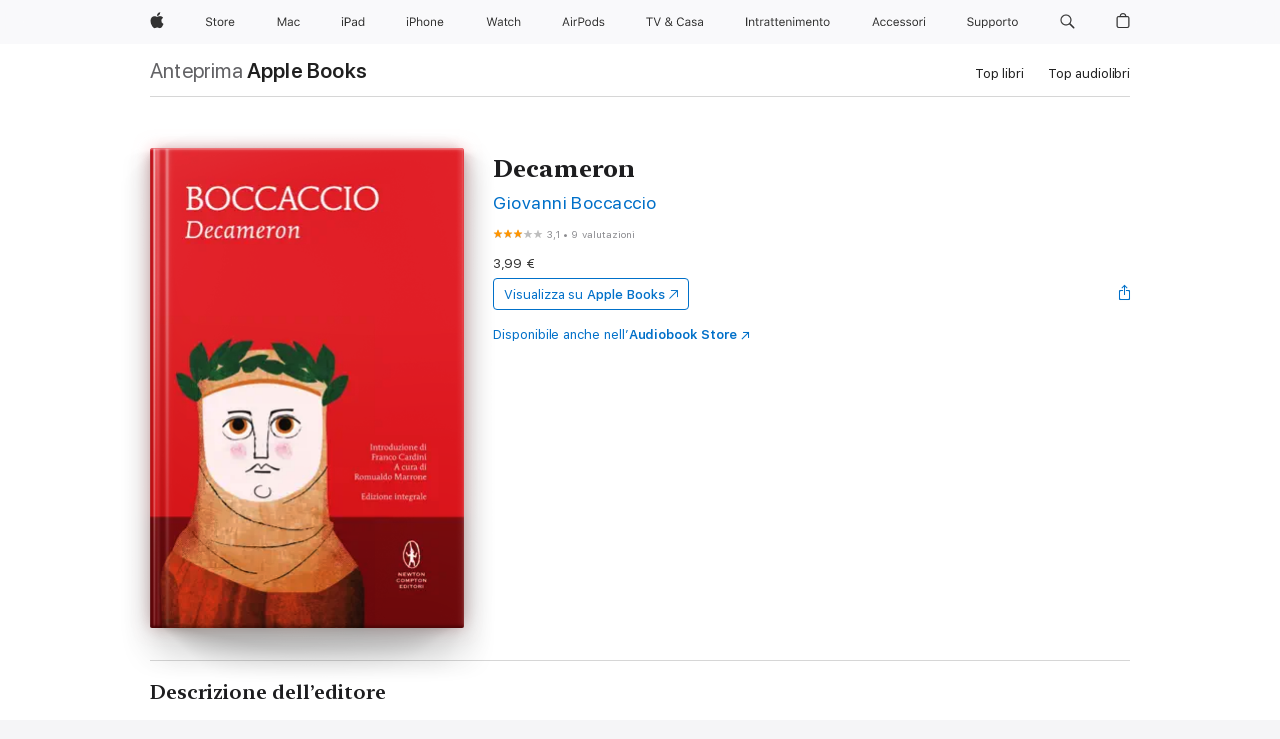

--- FILE ---
content_type: text/html
request_url: https://books.apple.com/it/book/decameron/id522629745
body_size: 43891
content:
<!DOCTYPE html><html  dir="ltr" lang="it-IT"><head>
    <meta charset="utf-8">
    <meta http-equiv="X-UA-Compatible" content="IE=edge">
    <meta name="viewport" content="width=device-width, initial-scale=1, viewport-fit=cover">
    <meta name="applicable-device" content="pc,mobile">

    <script id="perfkit">window.initialPageRequestTime = +new Date();</script>
    <link rel="preconnect" href="https://amp-api.books.apple.com" crossorigin="">
<link rel="preconnect" href="https://is1-ssl.mzstatic.com" crossorigin="">
<link rel="preconnect" href="https://is2-ssl.mzstatic.com" crossorigin="">
<link rel="preconnect" href="https://is3-ssl.mzstatic.com" crossorigin="">
<link rel="preconnect" href="https://is4-ssl.mzstatic.com" crossorigin="">
<link rel="preconnect" href="https://is5-ssl.mzstatic.com" crossorigin="">
<link rel="preconnect" href="https://xp.apple.com" crossorigin="">
<link rel="preconnect" href="https://js-cdn.music.apple.com" crossorigin="">
<link rel="preconnect" href="https://www.apple.com" crossorigin="">
    
<meta name="web-experience-app/config/environment" content="%7B%22appVersion%22%3A1%2C%22modulePrefix%22%3A%22web-experience-app%22%2C%22environment%22%3A%22production%22%2C%22rootURL%22%3A%22%2F%22%2C%22locationType%22%3A%22history-hash-router-scroll%22%2C%22historySupportMiddleware%22%3Atrue%2C%22EmberENV%22%3A%7B%22FEATURES%22%3A%7B%7D%2C%22EXTEND_PROTOTYPES%22%3A%7B%22Date%22%3Afalse%7D%2C%22_APPLICATION_TEMPLATE_WRAPPER%22%3Afalse%2C%22_DEFAULT_ASYNC_OBSERVERS%22%3Atrue%2C%22_JQUERY_INTEGRATION%22%3Afalse%2C%22_TEMPLATE_ONLY_GLIMMER_COMPONENTS%22%3Atrue%7D%2C%22APP%22%3A%7B%22PROGRESS_BAR_DELAY%22%3A3000%2C%22CLOCK_INTERVAL%22%3A1000%2C%22LOADING_SPINNER_SPY%22%3Atrue%2C%22BREAKPOINTS%22%3A%7B%22large%22%3A%7B%22min%22%3A1069%2C%22content%22%3A980%7D%2C%22medium%22%3A%7B%22min%22%3A735%2C%22max%22%3A1068%2C%22content%22%3A692%7D%2C%22small%22%3A%7B%22min%22%3A320%2C%22max%22%3A734%2C%22content%22%3A280%7D%7D%2C%22buildVariant%22%3A%22books%22%2C%22name%22%3A%22web-experience-app%22%2C%22version%22%3A%222548.0.0%2B0b472053%22%7D%2C%22MEDIA_API%22%3A%7B%22token%22%3A%22eyJhbGciOiJFUzI1NiIsInR5cCI6IkpXVCIsImtpZCI6IkNOM1dVNkVKTzEifQ.eyJpc3MiOiJOVjBTRVdHRlNSIiwiaWF0IjoxNzY0NzIyNzU2LCJleHAiOjE3NzE5ODAzNTYsInJvb3RfaHR0cHNfb3JpZ2luIjpbImFwcGxlLmNvbSJdfQ.Y-cFl9j5HGWR1S_YFqK_Hy1qwk1hW9aBvWtIfb4iDzMDCQO9JcdexCvQGzSRxWYIEXS3JtD3vpWxYDj3puQYsA%22%7D%2C%22i18n%22%3A%7B%22defaultLocale%22%3A%22en-gb%22%2C%22useDevLoc%22%3Afalse%2C%22pathToLocales%22%3A%22dist%2Flocales%22%7D%2C%22MEDIA_ARTWORK%22%3A%7B%22BREAKPOINTS%22%3A%7B%22large%22%3A%7B%22min%22%3A1069%2C%22content%22%3A980%7D%2C%22medium%22%3A%7B%22min%22%3A735%2C%22max%22%3A1068%2C%22content%22%3A692%7D%2C%22small%22%3A%7B%22min%22%3A320%2C%22max%22%3A734%2C%22content%22%3A280%7D%7D%7D%2C%22API%22%3A%7B%22BookHost%22%3A%22https%3A%2F%2Famp-api.books.apple.com%22%2C%22obcMetadataBaseUrl%22%3A%22%2Fapi%2Fbooks-metadata%22%2C%22globalElementsPath%22%3A%22%2Fglobal-elements%22%7D%2C%22fastboot%22%3A%7B%22hostWhitelist%22%3A%5B%7B%7D%5D%7D%2C%22ember-short-number%22%3A%7B%22locales%22%3A%5B%22ar-dz%22%2C%22ar-bh%22%2C%22ar-eg%22%2C%22ar-iq%22%2C%22ar-jo%22%2C%22ar-kw%22%2C%22ar-lb%22%2C%22ar-ly%22%2C%22ar-ma%22%2C%22ar-om%22%2C%22ar-qa%22%2C%22ar-sa%22%2C%22ar-sd%22%2C%22ar-sy%22%2C%22ar-tn%22%2C%22ar-ae%22%2C%22ar-ye%22%2C%22he-il%22%2C%22iw-il%22%2C%22ca-es%22%2C%22cs-cz%22%2C%22da-dk%22%2C%22de-ch%22%2C%22de-de%22%2C%22el-gr%22%2C%22en-au%22%2C%22en-ca%22%2C%22en-gb%22%2C%22en-us%22%2C%22es-419%22%2C%22es-es%22%2C%22es-mx%22%2C%22es-xl%22%2C%22et-ee%22%2C%22fi-fi%22%2C%22fr-ca%22%2C%22fr-fr%22%2C%22hi-in%22%2C%22hr-hr%22%2C%22hu-hu%22%2C%22id-id%22%2C%22is-is%22%2C%22it-it%22%2C%22iw-il%22%2C%22ja-jp%22%2C%22ko-kr%22%2C%22lt-lt%22%2C%22lv-lv%22%2C%22ms-my%22%2C%22nl-nl%22%2C%22no-no%22%2C%22no-nb%22%2C%22nb-no%22%2C%22pl-pl%22%2C%22pt-br%22%2C%22pt-pt%22%2C%22ro-ro%22%2C%22ru-ru%22%2C%22sk-sk%22%2C%22sv-se%22%2C%22th-th%22%2C%22tr-tr%22%2C%22uk-ua%22%2C%22vi-vi%22%2C%22vi-vn%22%2C%22zh-cn%22%2C%22zh-hans%22%2C%22zh-hans-cn%22%2C%22zh-hant%22%2C%22zh-hant-hk%22%2C%22zh-hant-tw%22%2C%22zh-hk%22%2C%22zh-tw%22%2C%22ar%22%2C%22ca%22%2C%22cs%22%2C%22da%22%2C%22de%22%2C%22el%22%2C%22en%22%2C%22es%22%2C%22fi%22%2C%22fr%22%2C%22he%22%2C%22hi%22%2C%22hr%22%2C%22hu%22%2C%22id%22%2C%22is%22%2C%22it%22%2C%22ja%22%2C%22ko%22%2C%22lt%22%2C%22lv%22%2C%22ms%22%2C%22nb%22%2C%22nl%22%2C%22no%22%2C%22pl%22%2C%22pt%22%2C%22ro%22%2C%22ru%22%2C%22sk%22%2C%22sv%22%2C%22th%22%2C%22tr%22%2C%22uk%22%2C%22vi%22%2C%22zh%22%5D%7D%2C%22ember-cli-mirage%22%3A%7B%22enabled%22%3Afalse%2C%22usingProxy%22%3Afalse%2C%22useDefaultPassthroughs%22%3Atrue%7D%2C%22BREAKPOINTS%22%3A%7B%22large%22%3A%7B%22min%22%3A1069%2C%22content%22%3A980%7D%2C%22medium%22%3A%7B%22min%22%3A735%2C%22max%22%3A1068%2C%22content%22%3A692%7D%2C%22small%22%3A%7B%22min%22%3A320%2C%22max%22%3A734%2C%22content%22%3A280%7D%7D%2C%22METRICS%22%3A%7B%22variant%22%3A%22web%22%2C%22baseFields%22%3A%7B%22appName%22%3A%22web-experience-app%22%2C%22constraintProfiles%22%3A%5B%22AMPWeb%22%5D%7D%2C%22clickstream%22%3A%7B%22enabled%22%3Atrue%2C%22topic%22%3A%5B%22xp_amp_web_exp%22%5D%2C%22autoTrackClicks%22%3Atrue%7D%2C%22performance%22%3A%7B%22enabled%22%3Atrue%2C%22topic%22%3A%22xp_amp_bookstore_perf%22%7D%7D%2C%22MEDIA_SHELF%22%3A%7B%22GRID_CONFIG%22%3A%7B%22books-brick-row%22%3A%7B%22small%22%3A1%2C%22medium%22%3A2%2C%22large%22%3A3%7D%2C%22story%22%3A%7B%22small%22%3A1%2C%22medium%22%3A2%2C%22large%22%3A3%7D%2C%22small-brick%22%3A%7B%22small%22%3A1%2C%22medium%22%3A2%2C%22large%22%3A3%7D%2C%22editorial-lockup-large%22%3A%7B%22small%22%3A1%2C%22medium%22%3A2%2C%22large%22%3A2%7D%2C%22editorial-lockup-medium%22%3A%7B%22small%22%3A1%2C%22medium%22%3A2%2C%22large%22%3A3%7D%2C%22large-brick%22%3A%7B%22small%22%3A1%2C%22medium%22%3A1%2C%22large%22%3A2%7D%2C%22lockup-small%22%3A%7B%22small%22%3A1%2C%22medium%22%3A2%2C%22large%22%3A3%7D%2C%22lockup-large%22%3A%7B%22small%22%3A1%2C%22medium%22%3A3%2C%22large%22%3A4%7D%2C%22posters%22%3A%7B%22small%22%3A1%2C%22medium%22%3A1%2C%22large%22%3A2%7D%2C%22breakout-large%22%3A%7B%22small%22%3A1%2C%22medium%22%3A1%2C%22large%22%3A1%7D%7D%2C%22BREAKPOINTS%22%3A%7B%22large%22%3A%7B%22min%22%3A1069%2C%22content%22%3A980%7D%2C%22medium%22%3A%7B%22min%22%3A735%2C%22max%22%3A1068%2C%22content%22%3A692%7D%2C%22small%22%3A%7B%22min%22%3A320%2C%22max%22%3A734%2C%22content%22%3A280%7D%7D%7D%2C%22SASSKIT_GENERATOR%22%3A%7B%22VIEWPORT_CONFIG%22%3A%7B%22BREAKPOINTS%22%3A%7B%22large%22%3A%7B%22min%22%3A1069%2C%22content%22%3A980%7D%2C%22medium%22%3A%7B%22min%22%3A735%2C%22max%22%3A1068%2C%22content%22%3A692%7D%2C%22small%22%3A%7B%22min%22%3A320%2C%22max%22%3A734%2C%22content%22%3A280%7D%7D%7D%7D%2C%22features%22%3A%7B%22BUILD_VARIANT_APPS%22%3Afalse%2C%22BUILD_VARIANT_BOOKS%22%3Atrue%2C%22BUILD_VARIANT_FITNESS%22%3Afalse%2C%22BUILD_VARIANT_PODCASTS%22%3Afalse%2C%22BUILD_VARIANT_ITUNES%22%3Afalse%2C%22TV%22%3Afalse%2C%22PODCASTS%22%3Afalse%2C%22BOOKS%22%3Atrue%2C%22APPS%22%3Afalse%2C%22ARTISTS%22%3Afalse%2C%22DEEPLINK_ROUTE%22%3Afalse%2C%22EMBER_DATA%22%3Afalse%2C%22CHARTS%22%3Atrue%2C%22FITNESS%22%3Afalse%2C%22SHARE_UI%22%3Atrue%2C%22SEPARATE_RTL_STYLESHEET%22%3Atrue%7D%2C%22%40amp%2Fember-ui-global-elements%22%3A%7B%22useFooterWithoutRefundLink%22%3Atrue%7D%2C%22ember-cli-content-security-policy%22%3A%7B%22policy%22%3A%22upgrade-insecure-requests%20%3B%20default-src%20'none'%3B%20img-src%20'self'%20https%3A%2F%2F*.apple.com%20https%3A%2F%2F*.mzstatic.com%20data%3A%3B%20style-src%20'self'%20https%3A%2F%2F*.apple.com%20'unsafe-inline'%3B%20font-src%20'self'%20https%3A%2F%2F*.apple.com%3B%20media-src%20'self'%20https%3A%2F%2F*.apple.com%20blob%3A%3B%20connect-src%20'self'%20https%3A%2F%2F*.apple.com%20https%3A%2F%2F*.mzstatic.com%3B%20script-src%20'self'%20https%3A%2F%2F*.apple.com%20'unsafe-eval'%20'sha256-4ywTGAe4rEpoHt8XkjbkdOWklMJ%2F1Py%2Fx6b3%2FaGbtSQ%3D'%3B%20frame-src%20'self'%20https%3A%2F%2F*.apple.com%20itmss%3A%20itms-appss%3A%20itms-bookss%3A%20itms-itunesus%3A%20itms-messagess%3A%20itms-podcasts%3A%20itms-watchs%3A%20macappstores%3A%20musics%3A%20apple-musics%3A%20podcasts%3A%20videos%3A%3B%22%2C%22reportOnly%22%3Afalse%7D%2C%22exportApplicationGlobal%22%3Afalse%7D">
<!-- EMBER_CLI_FASTBOOT_TITLE --><link rel="stylesheet preload" name="fonts" href="//www.apple.com/wss/fonts?families=SF+Pro,v2|SF+Pro+Icons,v1|SF+Pro+Rounded,v1|New+York+Small,v1|New+York+Medium,v1" as="style"><link rel="stylesheet" type="text/css" href="https://www.apple.com/api-www/global-elements/global-header/v1/assets/globalheader.css" data-global-elements-nav-styles>
<link rel="stylesheet" type="text/css" href="/global-elements/2426.0.0/it_IT/ac-global-footer.ec11165b7046eeda9654515512b0e174.css" data-global-elements-footer-styles>
<meta name="ac-gn-search-suggestions-enabled" content="false"/>
<meta name="globalnav-search-suggestions-enabled" content="false"/>
    <title>
      ‎Decameron di Giovanni Boccaccio su Apple Books
    </title>
      <meta name="keywords" content="scarica, Decameron, libri su iphone, ipad, Mac, Apple Books">

      <meta name="description" content="Introduzione di Franco Cardini<br />A cura di Romualdo Marrone<br />Edizione integrale<br /><br />Dieci giovani (sette donne e tre uomini) che si raccontano cento novelle per ingannare in modo edificante il tempo di dieci giornate, mentre si tengono al riparo dalla peste nera che fa strage a Firenze…">

<!---->
      <link rel="canonical" href="https://books.apple.com/it/book/decameron/id522629745">

      <link rel="icon" sizes="48x48" href="https://books.apple.com/assets/images/favicon/favicon-books-48-a8eb8171a8d912ed29d99e7a134953d3.png" type="image/png">

<!---->
<!---->
      <meta name="apple:content_id" content="522629745">

<!---->
      <script name="schema:book" type="application/ld+json">
        {"@context":"http://schema.org","@type":"Book","additionalType":"Product","author":"Giovanni Boccaccio","bookFormat":"EBook","datePublished":"2012-05-10T00:00:00.000Z","description":"Introduzione di Franco Cardini&lt;br /&gt;A cura di Romualdo Marrone&lt;br /&gt;Edizione integrale&lt;br /&gt;&lt;br /&gt;Dieci giovani (sette donne e tre uomini) che si raccontano cento novelle per ingannare in modo edificante il tempo di dieci giornate, mentre si tengono al riparo dalla peste nera che fa strage a Firenze…","genre":["Classici","Libri","Narrativa e letteratura","Narrativa letteraria"],"image":"https://is1-ssl.mzstatic.com/image/thumb/Publication128/v4/31/88/2b/31882bcb-ce90-f74e-8513-e86532da0a4e/9788854140417.jpg/1200x630wz.png","inLanguage":"it","isbn":"9788854140417","name":"Decameron","numberOfPages":1276,"publisher":"Newton Compton editori","thumbnailUrl":["https://is1-ssl.mzstatic.com/image/thumb/Publication128/v4/31/88/2b/31882bcb-ce90-f74e-8513-e86532da0a4e/9788854140417.jpg/1200x675wz.jpg","https://is1-ssl.mzstatic.com/image/thumb/Publication128/v4/31/88/2b/31882bcb-ce90-f74e-8513-e86532da0a4e/9788854140417.jpg/1200x900wz.jpg","https://is1-ssl.mzstatic.com/image/thumb/Publication128/v4/31/88/2b/31882bcb-ce90-f74e-8513-e86532da0a4e/9788854140417.jpg/1200x1200wz.jpg"],"offers":{"@type":"Offer","price":3.99,"priceCurrency":"EUR","hasMerchantReturnPolicy":{"@type":"MerchantReturnPolicy","returnPolicyCategory":"https://schema.org/MerchantReturnNotPermitted","merchantReturnDays":0}},"aggregateRating":{"@type":"AggregateRating","ratingValue":3.1,"reviewCount":9}}
      </script>

        <meta property="al:ios:app_store_id" content="364709193">
        <meta property="al:ios:app_name" content="Apple Books">

        <meta property="og:title" content="‎Decameron">
        <meta property="og:description" content="‎Narrativa e letteratura · 2012">
        <meta property="og:site_name" content="Apple Books">
        <meta property="og:url" content="https://books.apple.com/it/book/decameron/id522629745">
        <meta property="og:image" content="https://is1-ssl.mzstatic.com/image/thumb/Publication128/v4/31/88/2b/31882bcb-ce90-f74e-8513-e86532da0a4e/9788854140417.jpg/1200x630wz.png">
        <meta property="og:image:alt" content="Decameron di Giovanni Boccaccio su Apple Books">
        <meta property="og:image:type" content="image/png">
        <meta property="og:image:width" content="1200">
        <meta property="og:image:height" content="630">
        <meta property="og:image:secure_url" content="https://is1-ssl.mzstatic.com/image/thumb/Publication128/v4/31/88/2b/31882bcb-ce90-f74e-8513-e86532da0a4e/9788854140417.jpg/1200x630wz.png">
        <meta property="og:type" content="book">
        <meta property="og:locale" content="it_IT">

        <meta name="twitter:title" content="‎Decameron">
        <meta name="twitter:description" content="‎Narrativa e letteratura · 2012">
        <meta name="twitter:site" content="@AppleBooks">
        <meta name="twitter:card" content="summary_large_image">
        <meta name="twitter:image" content="https://is1-ssl.mzstatic.com/image/thumb/Publication128/v4/31/88/2b/31882bcb-ce90-f74e-8513-e86532da0a4e/9788854140417.jpg/1200x600wz.png">
        <meta name="twitter:image:alt" content="Decameron di Giovanni Boccaccio su Apple Books">

<!---->
    <meta name="version" content="2548.0.0">
    <!-- @@HEAD@@ -->
    <script src="https://js-cdn.music.apple.com/musickit/v2/amp/musickit.js?t=1764722790239"></script>

    <link integrity="" rel="stylesheet" href="/assets/web-experience-app-real-f1ca40148188f63f7dd2cd7d4d6d7e05.css" data-rtl="/assets/web-experience-rtl-app-dc89d135bf4a79beed79bacafc906bdf.css">

    
  </head>
  <body class="no-js no-touch globalnav-scrim">
    <script type="x/boundary" id="fastboot-body-start"></script><div id="globalheader"><aside id="globalmessage-segment" lang="it-IT" dir="ltr" class="globalmessage-segment"><ul data-strings="{&quot;view&quot;:&quot;Home page store {%STOREFRONT%}&quot;,&quot;segments&quot;:{&quot;smb&quot;:&quot;Store Business &#x2013; home&quot;,&quot;eduInd&quot;:&quot;Store Education &#x2013; home&quot;,&quot;other&quot;:&quot;Store &#x2013; home&quot;},&quot;exit&quot;:&quot;Esci&quot;}" class="globalmessage-segment-content"></ul></aside><nav id="globalnav" lang="it-IT" dir="ltr" aria-label="Globale" data-analytics-element-engagement-start="globalnav:onFlyoutOpen" data-analytics-element-engagement-end="globalnav:onFlyoutClose" data-store-api="https://www.apple.com/[storefront]/shop/bag/status" data-analytics-activitymap-region-id="global nav" data-analytics-region="global nav" class="globalnav no-js   "><div class="globalnav-content"><div class="globalnav-item globalnav-menuback"><button aria-label="Menu principale" class="globalnav-menuback-button"><span class="globalnav-chevron-icon"><svg height="48" viewbox="0 0 9 48" width="9" xmlns="http://www.w3.org/2000/svg"><path d="m1.5618 24.0621 6.5581-6.4238c.2368-.2319.2407-.6118.0088-.8486-.2324-.2373-.6123-.2407-.8486-.0088l-7 6.8569c-.1157.1138-.1807.2695-.1802.4316.001.1621.0674.3174.1846.4297l7 6.7241c.1162.1118.2661.1675.4155.1675.1577 0 .3149-.062.4326-.1846.2295-.2388.2222-.6187-.0171-.8481z"/></svg></span></button></div><ul id="globalnav-list" class="globalnav-list"><li data-analytics-element-engagement="globalnav hover - apple" class="
				globalnav-item
				globalnav-item-apple
				
				
			"><a href="https://www.apple.com/it/" data-globalnav-item-name="apple" data-analytics-title="apple home" aria-label="Apple" class="globalnav-link globalnav-link-apple"><span class="globalnav-image-regular globalnav-link-image"><svg height="44" viewbox="0 0 14 44" width="14" xmlns="http://www.w3.org/2000/svg"><path d="m13.0729 17.6825a3.61 3.61 0 0 0 -1.7248 3.0365 3.5132 3.5132 0 0 0 2.1379 3.2223 8.394 8.394 0 0 1 -1.0948 2.2618c-.6816.9812-1.3943 1.9623-2.4787 1.9623s-1.3633-.63-2.613-.63c-1.2187 0-1.6525.6507-2.644.6507s-1.6834-.9089-2.4787-2.0243a9.7842 9.7842 0 0 1 -1.6628-5.2776c0-3.0984 2.014-4.7405 3.9969-4.7405 1.0535 0 1.9314.6919 2.5924.6919.63 0 1.6112-.7333 2.8092-.7333a3.7579 3.7579 0 0 1 3.1604 1.5802zm-3.7284-2.8918a3.5615 3.5615 0 0 0 .8469-2.22 1.5353 1.5353 0 0 0 -.031-.32 3.5686 3.5686 0 0 0 -2.3445 1.2084 3.4629 3.4629 0 0 0 -.8779 2.1585 1.419 1.419 0 0 0 .031.2892 1.19 1.19 0 0 0 .2169.0207 3.0935 3.0935 0 0 0 2.1586-1.1368z"/></svg></span><span class="globalnav-image-compact globalnav-link-image"><svg height="48" viewbox="0 0 17 48" width="17" xmlns="http://www.w3.org/2000/svg"><path d="m15.5752 19.0792a4.2055 4.2055 0 0 0 -2.01 3.5376 4.0931 4.0931 0 0 0 2.4908 3.7542 9.7779 9.7779 0 0 1 -1.2755 2.6351c-.7941 1.1431-1.6244 2.2862-2.8878 2.2862s-1.5883-.734-3.0443-.734c-1.42 0-1.9252.7581-3.08.7581s-1.9611-1.0589-2.8876-2.3584a11.3987 11.3987 0 0 1 -1.9373-6.1487c0-3.61 2.3464-5.523 4.6566-5.523 1.2274 0 2.25.8062 3.02.8062.734 0 1.8771-.8543 3.2729-.8543a4.3778 4.3778 0 0 1 3.6822 1.841zm-6.8586-2.0456a1.3865 1.3865 0 0 1 -.2527-.024 1.6557 1.6557 0 0 1 -.0361-.337 4.0341 4.0341 0 0 1 1.0228-2.5148 4.1571 4.1571 0 0 1 2.7314-1.4078 1.7815 1.7815 0 0 1 .0361.373 4.1487 4.1487 0 0 1 -.9867 2.587 3.6039 3.6039 0 0 1 -2.5148 1.3236z"/></svg></span><span class="globalnav-link-text">Apple</span></a></li><li data-topnav-flyout-item="menu" data-topnav-flyout-label="Menu" role="none" class="globalnav-item globalnav-menu"><div data-topnav-flyout="menu" class="globalnav-flyout"><div class="globalnav-menu-list"><div data-analytics-element-engagement="globalnav hover - store" class="
				globalnav-item
				globalnav-item-store
				globalnav-item-menu
				
			"><ul role="none" class="globalnav-submenu-trigger-group"><li class="globalnav-submenu-trigger-item"><a href="https://www.apple.com/it/shop/goto/store" data-globalnav-item-name="store" data-topnav-flyout-trigger-compact data-analytics-title="store" data-analytics-element-engagement="hover - store" aria-label="Store" class="globalnav-link globalnav-submenu-trigger-link globalnav-link-store"><span class="globalnav-link-text-container"><span class="globalnav-image-regular globalnav-link-image"><svg height="44" viewbox="0 0 30 44" width="30" xmlns="http://www.w3.org/2000/svg"><path d="m26.5679 20.4629c1.002 0 1.67.738 1.693 1.857h-3.48c.076-1.119.779-1.857 1.787-1.857zm2.754 2.672v-.387c0-1.963-1.037-3.176-2.742-3.176-1.735 0-2.848 1.289-2.848 3.276 0 1.998 1.096 3.263 2.848 3.263 1.383 0 2.367-.668 2.66-1.746h-1.008c-.264.557-.814.856-1.629.856-1.072 0-1.769-.791-1.822-2.039v-.047zm-9.547-3.451h.96v.937h.094c.188-.615.914-1.049 1.752-1.049.164 0 .375.012.504.03v1.007c-.082-.023-.445-.058-.644-.058-.961 0-1.659 1.098-1.659 1.535v3.914h-1.007zm-4.27 5.519c-1.195 0-1.869-.867-1.869-2.361 0-1.5.674-2.361 1.869-2.361 1.196 0 1.87.861 1.87 2.361 0 1.494-.674 2.361-1.87 2.361zm0-5.631c-1.798 0-2.912 1.237-2.912 3.27 0 2.027 1.114 3.269 2.912 3.269 1.799 0 2.913-1.242 2.913-3.269 0-2.033-1.114-3.27-2.913-3.27zm-5.478-1.475v1.635h1.407v.843h-1.407v3.575c0 .744.282 1.06.938 1.06.182 0 .281-.006.469-.023v.849c-.199.035-.393.059-.592.059-1.301 0-1.822-.481-1.822-1.688v-3.832h-1.02v-.843h1.02v-1.635zm-8.103 5.694c.129.885.973 1.447 2.174 1.447 1.137 0 1.975-.615 1.975-1.453 0-.72-.527-1.177-1.693-1.47l-1.084-.282c-1.53-.386-2.192-1.078-2.192-2.279 0-1.436 1.201-2.408 2.988-2.408 1.635 0 2.854.972 2.942 2.338h-1.061c-.146-.867-.861-1.383-1.916-1.383-1.125 0-1.869.562-1.869 1.418 0 .662.463 1.043 1.629 1.342l.885.234c1.752.439 2.455 1.119 2.455 2.361 0 1.553-1.225 2.543-3.158 2.543-1.793 0-3.03-.949-3.141-2.408z"/></svg></span><span class="globalnav-link-text">Store</span></span></a></li></ul></div><div data-analytics-element-engagement="globalnav hover - mac" class="
				globalnav-item
				globalnav-item-mac
				globalnav-item-menu
				
			"><ul role="none" class="globalnav-submenu-trigger-group"><li class="globalnav-submenu-trigger-item"><a href="https://www.apple.com/it/mac/" data-globalnav-item-name="mac" data-topnav-flyout-trigger-compact data-analytics-title="mac" data-analytics-element-engagement="hover - mac" aria-label="Mac" class="globalnav-link globalnav-submenu-trigger-link globalnav-link-mac"><span class="globalnav-link-text-container"><span class="globalnav-image-regular globalnav-link-image"><svg height="44" viewbox="0 0 23 44" width="23" xmlns="http://www.w3.org/2000/svg"><path d="m8.1558 25.9987v-6.457h-.0703l-2.666 6.457h-.8907l-2.666-6.457h-.0703v6.457h-.9844v-8.4551h1.2246l2.8945 7.0547h.0938l2.8945-7.0547h1.2246v8.4551zm2.5166-1.7696c0-1.1309.832-1.7812 2.3027-1.8691l1.8223-.1113v-.5742c0-.7793-.4863-1.207-1.4297-1.207-.7559 0-1.2832.2871-1.4238.7852h-1.0195c.1348-1.0137 1.1309-1.6816 2.4785-1.6816 1.541 0 2.4023.791 2.4023 2.1035v4.3242h-.9609v-.9318h-.0938c-.4102.6738-1.1016 1.043-1.9453 1.043-1.2246 0-2.1328-.7266-2.1328-1.8809zm4.125-.5859v-.5801l-1.6992.1113c-.9609.0645-1.3828.3984-1.3828 1.0312 0 .6445.5449 1.0195 1.2773 1.0195 1.0371.0001 1.8047-.6796 1.8047-1.5819zm6.958-2.0273c-.1641-.627-.7207-1.1367-1.6289-1.1367-1.1367 0-1.8516.9082-1.8516 2.3379 0 1.459.7266 2.3848 1.8516 2.3848.8496 0 1.4414-.3926 1.6289-1.1074h1.0195c-.1816 1.1602-1.125 2.0156-2.6426 2.0156-1.7695 0-2.9004-1.2832-2.9004-3.293 0-1.9688 1.125-3.2461 2.8945-3.2461 1.5352 0 2.4727.9199 2.6484 2.0449z"/></svg></span><span class="globalnav-link-text">Mac</span></span></a></li></ul></div><div data-analytics-element-engagement="globalnav hover - ipad" class="
				globalnav-item
				globalnav-item-ipad
				globalnav-item-menu
				
			"><ul role="none" class="globalnav-submenu-trigger-group"><li class="globalnav-submenu-trigger-item"><a href="https://www.apple.com/it/ipad/" data-globalnav-item-name="ipad" data-topnav-flyout-trigger-compact data-analytics-title="ipad" data-analytics-element-engagement="hover - ipad" aria-label="iPad" class="globalnav-link globalnav-submenu-trigger-link globalnav-link-ipad"><span class="globalnav-link-text-container"><span class="globalnav-image-regular globalnav-link-image"><svg height="44" viewbox="0 0 24 44" width="24" xmlns="http://www.w3.org/2000/svg"><path d="m14.9575 23.7002c0 .902-.768 1.582-1.805 1.582-.732 0-1.277-.375-1.277-1.02 0-.632.422-.966 1.383-1.031l1.699-.111zm-1.395-4.072c-1.347 0-2.343.668-2.478 1.681h1.019c.141-.498.668-.785 1.424-.785.944 0 1.43.428 1.43 1.207v.574l-1.822.112c-1.471.088-2.303.738-2.303 1.869 0 1.154.908 1.881 2.133 1.881.844 0 1.535-.369 1.945-1.043h.094v.931h.961v-4.324c0-1.312-.862-2.103-2.403-2.103zm6.769 5.575c-1.155 0-1.846-.885-1.846-2.361 0-1.471.697-2.362 1.846-2.362 1.142 0 1.857.914 1.857 2.362 0 1.459-.709 2.361-1.857 2.361zm1.834-8.027v3.503h-.088c-.358-.691-1.102-1.107-1.981-1.107-1.605 0-2.654 1.289-2.654 3.27 0 1.986 1.037 3.269 2.654 3.269.873 0 1.623-.416 2.022-1.119h.093v1.008h.961v-8.824zm-15.394 4.869h-1.863v-3.563h1.863c1.225 0 1.899.639 1.899 1.799 0 1.119-.697 1.764-1.899 1.764zm.276-4.5h-3.194v8.455h1.055v-3.018h2.127c1.588 0 2.719-1.119 2.719-2.701 0-1.611-1.108-2.736-2.707-2.736zm-6.064 8.454h1.008v-6.316h-1.008zm-.199-8.237c0-.387.316-.704.703-.704s.703.317.703.704c0 .386-.316.703-.703.703s-.703-.317-.703-.703z"/></svg></span><span class="globalnav-link-text">iPad</span></span></a></li></ul></div><div data-analytics-element-engagement="globalnav hover - iphone" class="
				globalnav-item
				globalnav-item-iphone
				globalnav-item-menu
				
			"><ul role="none" class="globalnav-submenu-trigger-group"><li class="globalnav-submenu-trigger-item"><a href="https://www.apple.com/it/iphone/" data-globalnav-item-name="iphone" data-topnav-flyout-trigger-compact data-analytics-title="iphone" data-analytics-element-engagement="hover - iphone" aria-label="iPhone" class="globalnav-link globalnav-submenu-trigger-link globalnav-link-iphone"><span class="globalnav-link-text-container"><span class="globalnav-image-regular globalnav-link-image"><svg height="44" viewbox="0 0 38 44" width="38" xmlns="http://www.w3.org/2000/svg"><path d="m32.7129 22.3203h3.48c-.023-1.119-.691-1.857-1.693-1.857-1.008 0-1.711.738-1.787 1.857zm4.459 2.045c-.293 1.078-1.277 1.746-2.66 1.746-1.752 0-2.848-1.266-2.848-3.264 0-1.986 1.113-3.275 2.848-3.275 1.705 0 2.742 1.213 2.742 3.176v.386h-4.541v.047c.053 1.248.75 2.039 1.822 2.039.815 0 1.366-.298 1.629-.855zm-12.282-4.682h.961v.996h.094c.316-.697.932-1.107 1.898-1.107 1.418 0 2.209.838 2.209 2.338v4.09h-1.007v-3.844c0-1.137-.481-1.676-1.489-1.676s-1.658.674-1.658 1.781v3.739h-1.008zm-2.499 3.158c0-1.5-.674-2.361-1.869-2.361-1.196 0-1.87.861-1.87 2.361 0 1.495.674 2.362 1.87 2.362 1.195 0 1.869-.867 1.869-2.362zm-4.782 0c0-2.033 1.114-3.269 2.913-3.269 1.798 0 2.912 1.236 2.912 3.269 0 2.028-1.114 3.27-2.912 3.27-1.799 0-2.913-1.242-2.913-3.27zm-6.636-5.666h1.008v3.504h.093c.317-.697.979-1.107 1.946-1.107 1.336 0 2.179.855 2.179 2.338v4.09h-1.007v-3.844c0-1.119-.504-1.676-1.459-1.676-1.131 0-1.752.715-1.752 1.781v3.739h-1.008zm-6.015 4.87h1.863c1.202 0 1.899-.645 1.899-1.764 0-1.16-.674-1.799-1.899-1.799h-1.863zm2.139-4.5c1.599 0 2.707 1.125 2.707 2.736 0 1.582-1.131 2.701-2.719 2.701h-2.127v3.018h-1.055v-8.455zm-6.114 8.454h1.008v-6.316h-1.008zm-.2-8.238c0-.386.317-.703.703-.703.387 0 .704.317.704.703 0 .387-.317.704-.704.704-.386 0-.703-.317-.703-.704z"/></svg></span><span class="globalnav-link-text">iPhone</span></span></a></li></ul></div><div data-analytics-element-engagement="globalnav hover - watch" class="
				globalnav-item
				globalnav-item-watch
				globalnav-item-menu
				
			"><ul role="none" class="globalnav-submenu-trigger-group"><li class="globalnav-submenu-trigger-item"><a href="https://www.apple.com/it/watch/" data-globalnav-item-name="watch" data-topnav-flyout-trigger-compact data-analytics-title="watch" data-analytics-element-engagement="hover - watch" aria-label="Watch" class="globalnav-link globalnav-submenu-trigger-link globalnav-link-watch"><span class="globalnav-link-text-container"><span class="globalnav-image-regular globalnav-link-image"><svg height="44" viewbox="0 0 35 44" width="35" xmlns="http://www.w3.org/2000/svg"><path d="m28.9819 17.1758h1.008v3.504h.094c.316-.697.978-1.108 1.945-1.108 1.336 0 2.18.856 2.18 2.338v4.09h-1.008v-3.844c0-1.119-.504-1.675-1.459-1.675-1.131 0-1.752.715-1.752 1.781v3.738h-1.008zm-2.42 4.441c-.164-.627-.721-1.136-1.629-1.136-1.137 0-1.852.908-1.852 2.338 0 1.459.727 2.384 1.852 2.384.849 0 1.441-.392 1.629-1.107h1.019c-.182 1.16-1.125 2.016-2.642 2.016-1.77 0-2.901-1.284-2.901-3.293 0-1.969 1.125-3.247 2.895-3.247 1.535 0 2.472.92 2.648 2.045zm-6.533-3.568v1.635h1.407v.844h-1.407v3.574c0 .744.282 1.06.938 1.06.182 0 .281-.006.469-.023v.85c-.2.035-.393.058-.592.058-1.301 0-1.822-.48-1.822-1.687v-3.832h-1.02v-.844h1.02v-1.635zm-4.2 5.596v-.58l-1.699.111c-.961.064-1.383.398-1.383 1.031 0 .645.545 1.02 1.277 1.02 1.038 0 1.805-.68 1.805-1.582zm-4.125.586c0-1.131.832-1.782 2.303-1.869l1.822-.112v-.574c0-.779-.486-1.207-1.43-1.207-.755 0-1.283.287-1.423.785h-1.02c.135-1.014 1.131-1.682 2.479-1.682 1.541 0 2.402.792 2.402 2.104v4.324h-.961v-.931h-.094c-.41.673-1.101 1.043-1.945 1.043-1.225 0-2.133-.727-2.133-1.881zm-7.684 1.769h-.996l-2.303-8.455h1.101l1.682 6.873h.07l1.893-6.873h1.066l1.893 6.873h.07l1.682-6.873h1.101l-2.302 8.455h-.996l-1.946-6.674h-.07z"/></svg></span><span class="globalnav-link-text">Watch</span></span></a></li></ul></div><div data-analytics-element-engagement="globalnav hover - airpods" class="
				globalnav-item
				globalnav-item-airpods
				globalnav-item-menu
				
			"><ul role="none" class="globalnav-submenu-trigger-group"><li class="globalnav-submenu-trigger-item"><a href="https://www.apple.com/it/airpods/" data-globalnav-item-name="airpods" data-topnav-flyout-trigger-compact data-analytics-title="airpods" data-analytics-element-engagement="hover - airpods" aria-label="AirPods" class="globalnav-link globalnav-submenu-trigger-link globalnav-link-airpods"><span class="globalnav-link-text-container"><span class="globalnav-image-regular globalnav-link-image"><svg height="44" viewbox="0 0 43 44" width="43" xmlns="http://www.w3.org/2000/svg"><path d="m11.7153 19.6836h.961v.937h.094c.187-.615.914-1.048 1.752-1.048.164 0 .375.011.504.029v1.008c-.082-.024-.446-.059-.645-.059-.961 0-1.658.645-1.658 1.535v3.914h-1.008zm28.135-.111c1.324 0 2.244.656 2.379 1.693h-.996c-.135-.504-.627-.838-1.389-.838-.75 0-1.336.381-1.336.943 0 .434.352.704 1.096.885l.973.235c1.189.287 1.763.802 1.763 1.711 0 1.13-1.095 1.91-2.531 1.91-1.406 0-2.373-.674-2.484-1.723h1.037c.17.533.674.873 1.482.873.85 0 1.459-.404 1.459-.984 0-.434-.328-.727-1.002-.891l-1.084-.264c-1.183-.287-1.722-.796-1.722-1.71 0-1.049 1.013-1.84 2.355-1.84zm-6.665 5.631c-1.155 0-1.846-.885-1.846-2.362 0-1.471.697-2.361 1.846-2.361 1.142 0 1.857.914 1.857 2.361 0 1.459-.709 2.362-1.857 2.362zm1.834-8.028v3.504h-.088c-.358-.691-1.102-1.107-1.981-1.107-1.605 0-2.654 1.289-2.654 3.269 0 1.987 1.037 3.27 2.654 3.27.873 0 1.623-.416 2.022-1.119h.094v1.007h.961v-8.824zm-9.001 8.028c-1.195 0-1.869-.868-1.869-2.362 0-1.5.674-2.361 1.869-2.361 1.196 0 1.869.861 1.869 2.361 0 1.494-.673 2.362-1.869 2.362zm0-5.631c-1.799 0-2.912 1.236-2.912 3.269 0 2.028 1.113 3.27 2.912 3.27s2.912-1.242 2.912-3.27c0-2.033-1.113-3.269-2.912-3.269zm-17.071 6.427h1.008v-6.316h-1.008zm-.199-8.238c0-.387.317-.703.703-.703.387 0 .703.316.703.703s-.316.703-.703.703c-.386 0-.703-.316-.703-.703zm-6.137 4.922 1.324-3.773h.093l1.325 3.773zm1.892-5.139h-1.043l-3.117 8.455h1.107l.85-2.42h3.363l.85 2.42h1.107zm14.868 4.5h-1.864v-3.562h1.864c1.224 0 1.898.639 1.898 1.799 0 1.119-.697 1.763-1.898 1.763zm.275-4.5h-3.193v8.455h1.054v-3.017h2.127c1.588 0 2.719-1.119 2.719-2.701 0-1.612-1.107-2.737-2.707-2.737z"/></svg></span><span class="globalnav-link-text">AirPods</span></span></a></li></ul></div><div data-analytics-element-engagement="globalnav hover - tv-home" class="
				globalnav-item
				globalnav-item-tv-home
				globalnav-item-menu
				
			"><ul role="none" class="globalnav-submenu-trigger-group"><li class="globalnav-submenu-trigger-item"><a href="https://www.apple.com/it/tv-home/" data-globalnav-item-name="tv-home" data-topnav-flyout-trigger-compact data-analytics-title="tv &amp; home" data-analytics-element-engagement="hover - tv &amp; home" aria-label="TV &amp; Casa" class="globalnav-link globalnav-submenu-trigger-link globalnav-link-tv-home"><span class="globalnav-link-text-container"><span class="globalnav-image-regular globalnav-link-image"><svg height="44" viewbox="0 0 57 44" width="57" xmlns="http://www.w3.org/2000/svg"><path d="m2.9754 26v-7.5059h-2.7246v-.9492h6.5039v.9492h-2.7246v7.5059zm7.7314 0-3.1172-8.4551h1.1074l2.4844 7.0898h.0938l2.4844-7.0898h1.1074l-3.1172 8.4551zm13.981-.8438c-.7207.6328-1.7109 1.002-2.7363 1.002-1.6816 0-2.8594-.9961-2.8594-2.4141 0-1.002.5449-1.7637 1.6758-2.3613.0762-.0352.2344-.1172.3281-.1641-.7793-.8203-1.0605-1.3652-1.0605-1.9805 0-1.084.9199-1.8926 2.1562-1.8926 1.248 0 2.1562.7969 2.1562 1.9043 0 .8672-.5215 1.5-1.8281 2.1855l2.1152 2.2734c.2637-.5273.3984-1.2188.3984-2.2734v-.1465h.9844v.1523c0 1.3125-.2344 2.2676-.6973 2.9824l1.4708 1.5764h-1.3242zm-4.541-1.4824c0 .9492.7676 1.5938 1.8984 1.5938.7676 0 1.5586-.3047 2.0215-.791l-2.3906-2.6133c-.0645.0234-.2168.0996-.2988.1406-.8145.4219-1.2305 1.0078-1.2305 1.6699zm3.2109-4.3886c0-.6562-.4746-1.1016-1.1602-1.1016-.6738 0-1.1543.457-1.1543 1.1133 0 .4688.2402.8789.9082 1.541 1.0313-.5274 1.4063-.9492 1.4063-1.5527zm7.4942 2.4902c0-2.7305 1.4297-4.4297 3.7266-4.4297 1.7812 0 3.1699 1.1191 3.4219 2.748h-1.0724c-.2812-1.0898-1.1836-1.7754-2.3496-1.7754-1.623 0-2.6426 1.3359-2.6426 3.457s1.0195 3.4512 2.6484 3.4512c1.1777 0 2.0742-.6035 2.3438-1.582h1.0723c-.2812 1.5527-1.6172 2.5547-3.416 2.5547-2.2969 0-3.7324-1.6992-3.7324-4.4238zm8.2939 2.4551c0-1.1309.832-1.7812 2.3027-1.8691l1.8223-.1113v-.5742c0-.7793-.4863-1.207-1.4297-1.207-.7559 0-1.2832.2871-1.4238.7852h-1.0195c.1348-1.0137 1.1309-1.6816 2.4785-1.6816 1.541 0 2.4023.791 2.4023 2.1035v4.324h-.9609v-.9316h-.0938c-.4102.6738-1.1016 1.043-1.9453 1.043-1.2246-.0001-2.1328-.7266-2.1328-1.8809zm4.125-.586v-.5801l-1.6992.1113c-.9609.0645-1.3828.3984-1.3828 1.0312 0 .6445.5449 1.0195 1.2773 1.0195 1.0371.0002 1.8047-.6795 1.8047-1.5819zm4.9605-4.0722c1.3242 0 2.2441.6562 2.3789 1.6934h-.9961c-.1348-.5039-.627-.8379-1.3887-.8379-.75 0-1.3359.3809-1.3359.9434 0 .4336.3516.7031 1.0957.8848l.9727.2344c1.1895.2871 1.7637.8027 1.7637 1.7109 0 1.1309-1.0957 1.9102-2.5312 1.9102-1.4062 0-2.373-.6738-2.4844-1.7227h1.0371c.1699.5332.6738.873 1.4824.873.8496 0 1.459-.4043 1.459-.9844 0-.4336-.3281-.7266-1.002-.8906l-1.084-.2637c-1.1836-.2871-1.7227-.7969-1.7227-1.7109 0-1.0489 1.0137-1.8399 2.3555-1.8399zm3.5771 4.6582c0-1.1309.832-1.7812 2.3027-1.8691l1.8223-.1113v-.5742c0-.7793-.4863-1.207-1.4297-1.207-.7559 0-1.2832.2871-1.4238.7852h-1.0195c.1348-1.0137 1.1309-1.6816 2.4785-1.6816 1.541 0 2.4023.791 2.4023 2.1035v4.324h-.9609v-.9316h-.0938c-.4102.6738-1.1016 1.043-1.9453 1.043-1.2246-.0001-2.1328-.7266-2.1328-1.8809zm4.125-.586v-.5801l-1.6992.1113c-.9609.0645-1.3828.3984-1.3828 1.0312 0 .6445.5449 1.0195 1.2773 1.0195 1.0371.0002 1.8047-.6795 1.8047-1.5819z"/></svg></span><span class="globalnav-link-text">TV &amp; Casa</span></span></a></li></ul></div><div data-analytics-element-engagement="globalnav hover - entertainment" class="
				globalnav-item
				globalnav-item-entertainment
				globalnav-item-menu
				
			"><ul role="none" class="globalnav-submenu-trigger-group"><li class="globalnav-submenu-trigger-item"><a href="https://www.apple.com/it/entertainment/" data-globalnav-item-name="entertainment" data-topnav-flyout-trigger-compact data-analytics-title="entertainment" data-analytics-element-engagement="hover - entertainment" aria-label="Intrattenimento" class="globalnav-link globalnav-submenu-trigger-link globalnav-link-entertainment"><span class="globalnav-link-text-container"><span class="globalnav-image-regular globalnav-link-image"><svg height="44" viewbox="0 0 86 44" width="86" xmlns="http://www.w3.org/2000/svg"><path d="m1.078 17.5449h1.0547v8.4551h-1.0547zm2.9619 2.1387h1.0195v.9492h.0938c.3164-.668.9082-1.0605 1.8398-1.0605 1.418 0 2.209.8379 2.209 2.3379v4.0898h-1.0195v-3.8438c0-1.1367-.4688-1.6816-1.4766-1.6816s-1.6465.6797-1.6465 1.7871v3.7383h-1.0195zm7.2803 4.6758v-3.832h-.9961v-.8438h.9961v-1.6348h1.0547v1.6348h1.3828v.8438h-1.3828v3.5742c0 .7441.2578 1.043.9141 1.043.1816 0 .2812-.0059.4688-.0234v.8672c-.1992.0352-.3926.0586-.5918.0586-1.3008 0-1.8457-.4805-1.8457-1.6875zm3.8418-4.6758h1.0195v.9375h.0938c.2402-.6621.832-1.0488 1.6875-1.0488.1934 0 .4102.0234.5098.041v.9902c-.2109-.0352-.4043-.0586-.627-.0586-.9727 0-1.6641.6152-1.6641 1.541v3.9141h-1.0195zm4.0752 4.5527v-.0117c0-1.125.832-1.7754 2.3027-1.8633l1.8105-.1113v-.5742c0-.7793-.4746-1.2012-1.418-1.2012-.7559 0-1.2539.2812-1.418.7734l-.0059.0176h-1.0195l.0059-.0352c.1641-.9902 1.125-1.6582 2.4727-1.6582 1.541 0 2.4023.791 2.4023 2.1035v4.3242h-1.0195v-.9316h-.0938c-.3984.6738-1.0605 1.043-1.9102 1.043-1.2012 0-2.1094-.7266-2.1094-1.875zm2.3203.9902c1.0371 0 1.793-.6797 1.793-1.582v-.5742l-1.6875.1055c-.9609.0586-1.3828.3984-1.3828 1.0254v.0117c0 .6387.5449 1.0137 1.2773 1.0137zm4.9541-.8672v-3.832h-.9961v-.8438h.9961v-1.6348h1.0547v1.6348h1.3828v.8438h-1.3828v3.5742c0 .7441.2578 1.043.9141 1.043.1816 0 .2812-.0059.4688-.0234v.8672c-.1992.0352-.3926.0586-.5918.0586-1.3008 0-1.8457-.4805-1.8457-1.6875zm4.2393 0v-3.832h-.9961v-.8438h.9961v-1.6348h1.0547v1.6348h1.3828v.8438h-1.3828v3.5742c0 .7441.2578 1.043.9141 1.043.1816 0 .2812-.0059.4688-.0234v.8672c-.1992.0352-.3926.0586-.5918.0586-1.3008 0-1.8457-.4805-1.8457-1.6875zm3.4365-1.4941v-.0059c0-1.9512 1.1133-3.2871 2.8301-3.2871s2.7598 1.2773 2.7598 3.1641v.3984h-4.5469c.0293 1.3066.75 2.0684 1.875 2.0684.8555 0 1.3828-.4043 1.5527-.7852l.0234-.0527h1.0195l-.0117.0469c-.2168.8555-1.1191 1.6992-2.6074 1.6992-1.8047 0-2.8945-1.2656-2.8945-3.2461zm1.0606-.5449h3.4922c-.1055-1.248-.7969-1.8398-1.7285-1.8398-.9375 0-1.6523.6387-1.7637 1.8398zm5.9912-2.6367h1.0195v.9492h.0938c.3164-.668.9082-1.0605 1.8398-1.0605 1.418 0 2.209.8379 2.209 2.3379v4.0898h-1.0195v-3.8438c0-1.1367-.4688-1.6816-1.4766-1.6816s-1.6465.6797-1.6465 1.7871v3.7383h-1.0195zm6.7178-1.9219c0-.3867.3164-.7031.7031-.7031s.7031.3164.7031.7031-.3164.7031-.7031.7031-.7031-.3164-.7031-.7031zm.1875 1.9219h1.0195v6.3164h-1.0195zm2.8213 0h1.0195v.9609h.0938c.2812-.6797.8789-1.0723 1.7051-1.0723.8555 0 1.4531.4512 1.7461 1.1074h.0938c.3398-.668 1.0605-1.1074 1.9336-1.1074 1.2891 0 2.0098.7383 2.0098 2.0625v4.3652h-1.0195v-4.1309c0-.9316-.4277-1.3945-1.3184-1.3945-.8789 0-1.459.6621-1.459 1.4648v4.0605h-1.0195v-4.2891c0-.75-.5156-1.2363-1.3125-1.2363-.8262 0-1.4531.7207-1.4531 1.6113v3.9141h-1.0195v-6.3164zm10.0059 3.1816v-.0059c0-1.9512 1.1133-3.2871 2.8301-3.2871s2.7598 1.2773 2.7598 3.1641v.3984h-4.5469c.0293 1.3066.75 2.0684 1.875 2.0684.8555 0 1.3828-.4043 1.5527-.7852l.0234-.0527h1.0195l-.0117.0469c-.2168.8555-1.1191 1.6992-2.6074 1.6992-1.8047 0-2.8945-1.2656-2.8945-3.2461zm1.0605-.5449h3.4922c-.1055-1.248-.7969-1.8398-1.7285-1.8398-.9375 0-1.6523.6387-1.7637 1.8398zm5.9912-2.6367h1.0195v.9492h.0938c.3164-.668.9082-1.0605 1.8398-1.0605 1.418 0 2.209.8379 2.209 2.3379v4.0898h-1.0195v-3.8438c0-1.1367-.4688-1.6816-1.4766-1.6816s-1.6465.6797-1.6465 1.7871v3.7383h-1.0195zm7.2803 4.6758v-3.832h-.9961v-.8438h.9961v-1.6348h1.0547v1.6348h1.3828v.8438h-1.3828v3.5742c0 .7441.2578 1.043.9141 1.043.1816 0 .2812-.0059.4688-.0234v.8672c-.1992.0352-.3926.0586-.5918.0586-1.3008 0-1.8457-.4805-1.8457-1.6875zm3.4365-1.5117v-.0117c0-2.0273 1.1133-3.2637 2.9121-3.2637s2.9121 1.2363 2.9121 3.2637v.0117c0 2.0215-1.1133 3.2637-2.9121 3.2637s-2.9121-1.2422-2.9121-3.2637zm4.7812 0v-.0117c0-1.4941-.6738-2.3613-1.8691-2.3613s-1.8691.8672-1.8691 2.3613v.0117c0 1.4883.6738 2.3613 1.8691 2.3613s1.8691-.873 1.8691-2.3613z"/></svg></span><span class="globalnav-link-text">Intrattenimento</span></span></a></li></ul></div><div data-analytics-element-engagement="globalnav hover - accessories" class="
				globalnav-item
				globalnav-item-accessories
				globalnav-item-menu
				
			"><ul role="none" class="globalnav-submenu-trigger-group"><li class="globalnav-submenu-trigger-item"><a href="https://www.apple.com/it/shop/goto/buy_accessories" data-globalnav-item-name="accessories" data-topnav-flyout-trigger-compact data-analytics-title="accessories" data-analytics-element-engagement="hover - accessories" aria-label="Accessori" class="globalnav-link globalnav-submenu-trigger-link globalnav-link-accessories"><span class="globalnav-link-text-container"><span class="globalnav-image-regular globalnav-link-image"><svg height="44" viewbox="0 0 54 44" width="54" xmlns="http://www.w3.org/2000/svg"><path d="m5.6501 23.5801h-3.3633l-.8496 2.4199h-1.1075l3.1172-8.4551h1.043l3.1172 8.4551h-1.1074zm-3.0528-.8965h2.7422l-1.3242-3.7734h-.0938zm10.0987-1.0664c-.1641-.627-.7207-1.1367-1.6289-1.1367-1.1367 0-1.8516.9082-1.8516 2.3379 0 1.459.7266 2.3848 1.8516 2.3848.8496 0 1.4414-.3926 1.6289-1.1074h1.0195c-.1816 1.1602-1.125 2.0156-2.6426 2.0156-1.7695 0-2.9004-1.2832-2.9004-3.293 0-1.9688 1.125-3.2461 2.8945-3.2461 1.5352 0 2.4727.9199 2.6484 2.0449zm6.5947 0c-.1641-.627-.7207-1.1367-1.6289-1.1367-1.1367 0-1.8516.9082-1.8516 2.3379 0 1.459.7266 2.3848 1.8516 2.3848.8496 0 1.4414-.3926 1.6289-1.1074h1.0195c-.1816 1.1602-1.125 2.0156-2.6426 2.0156-1.7695 0-2.9004-1.2832-2.9004-3.293 0-1.9688 1.125-3.2461 2.8945-3.2461 1.5352 0 2.4727.9199 2.6484 2.0449zm7.5796 2.748c-.293 1.0781-1.2773 1.7461-2.6602 1.7461-1.752 0-2.8477-1.2656-2.8477-3.2637 0-1.9863 1.1133-3.2754 2.8477-3.2754 1.7051 0 2.7422 1.2129 2.7422 3.1758v.3867h-4.541v.0469c.0527 1.248.75 2.0391 1.8223 2.0391.8145 0 1.3652-.2988 1.6289-.8555zm-4.459-2.0449h3.4805c-.0234-1.1191-.6914-1.8574-1.6934-1.8574-1.0078 0-1.7109.7383-1.7871 1.8574zm8.2119-2.748c1.3242 0 2.2441.6562 2.3789 1.6934h-.9961c-.1348-.5039-.627-.8379-1.3887-.8379-.75 0-1.3359.3809-1.3359.9434 0 .4336.3516.7031 1.0957.8848l.9727.2344c1.1895.2871 1.7637.8027 1.7637 1.7109 0 1.1309-1.0957 1.9102-2.5312 1.9102-1.4062 0-2.373-.6738-2.4844-1.7227h1.0371c.1699.5332.6738.873 1.4824.873.8496 0 1.459-.4043 1.459-.9844 0-.4336-.3281-.7266-1.002-.8906l-1.084-.2637c-1.1836-.2871-1.7227-.7969-1.7227-1.7109 0-1.0489 1.0137-1.8399 2.3555-1.8399zm6.0439 0c1.3242 0 2.2441.6562 2.3789 1.6934h-.996c-.1348-.5039-.627-.8379-1.3887-.8379-.75 0-1.3359.3809-1.3359.9434 0 .4336.3516.7031 1.0957.8848l.9727.2344c1.1895.2871 1.7637.8027 1.7637 1.7109 0 1.1309-1.0957 1.9102-2.5312 1.9102-1.4062 0-2.373-.6738-2.4844-1.7227h1.0371c.1699.5332.6738.873 1.4824.873.8496 0 1.459-.4043 1.459-.9844 0-.4336-.3281-.7266-1.002-.8906l-1.084-.2637c-1.1836-.2871-1.7227-.7969-1.7227-1.7109 0-1.0489 1.0137-1.8399 2.3554-1.8399zm3.6358 3.2695c0-2.0332 1.1133-3.2695 2.9121-3.2695s2.9121 1.2363 2.9121 3.2695c0 2.0273-1.1133 3.2695-2.9121 3.2695s-2.9121-1.2422-2.9121-3.2695zm4.7812 0c0-1.5-.6738-2.3613-1.8691-2.3613s-1.8691.8613-1.8691 2.3613c0 1.4941.6738 2.3613 1.8691 2.3613s1.8691-.8672 1.8691-2.3613zm2.5054-3.1582h.9609v.9375h.0938c.1875-.6152.9141-1.0488 1.752-1.0488.1641 0 .375.0117.5039.0293v1.0078c-.082-.0234-.4453-.0586-.6445-.0586-.9609 0-1.6582.6445-1.6582 1.5352v3.914h-1.0078v-6.3164zm4.2744-1.9219c0-.3867.3164-.7031.7031-.7031s.7031.3164.7031.7031-.3164.7031-.7031.7031-.7031-.3164-.7031-.7031zm.1992 1.9219h1.0078v6.3164h-1.0078z"/></svg></span><span class="globalnav-link-text">Accessori</span></span></a></li></ul></div><div data-analytics-element-engagement="globalnav hover - support" class="
				globalnav-item
				globalnav-item-support
				globalnav-item-menu
				
			"><ul role="none" class="globalnav-submenu-trigger-group"><li class="globalnav-submenu-trigger-item"><a href="https://support.apple.com/it-it/?cid=gn-ols-home-hp-tab" data-globalnav-item-name="support" data-topnav-flyout-trigger-compact data-analytics-title="support" data-analytics-element-engagement="hover - support" data-analytics-exit-link="true" aria-label="Supporto" class="globalnav-link globalnav-submenu-trigger-link globalnav-link-support"><span class="globalnav-link-text-container"><span class="globalnav-image-regular globalnav-link-image"><svg height="44" viewbox="0 0 51 44" width="51" xmlns="http://www.w3.org/2000/svg"><path d="m1.3464 23.7816c.1289.8848.9727 1.4473 2.1738 1.4473 1.1367 0 1.9746-.6152 1.9746-1.4531 0-.7207-.5273-1.1777-1.6934-1.4707l-1.084-.2812c-1.5293-.3867-2.1914-1.0781-2.1914-2.2793 0-1.4355 1.2012-2.4082 2.9883-2.4082 1.6348 0 2.8535.9727 2.9414 2.3379h-1.0605c-.1465-.8672-.8613-1.3828-1.916-1.3828-1.125 0-1.8691.5625-1.8691 1.418 0 .6621.4629 1.043 1.6289 1.3418l.8848.2344c1.752.4395 2.4551 1.1191 2.4551 2.3613 0 1.5527-1.2246 2.543-3.1582 2.543-1.793 0-3.0293-.9492-3.1406-2.4082h1.0663zm11.8447 2.209h-.9609v-.9902h-.0938c-.3164.7031-.9902 1.1016-1.957 1.1016-1.418 0-2.1562-.8438-2.1562-2.3379v-4.0898h1.0078v3.8438c0 1.1367.4219 1.6641 1.4297 1.6641 1.1133 0 1.7227-.6621 1.7227-1.7695v-3.7383h1.0078v6.3162zm7.5088-3.1582c0 1.9746-1.0488 3.2695-2.6543 3.2695-.9023 0-1.6289-.3926-1.9746-1.0605h-.0938v3.0586h-1.0078v-8.4258h.9609v1.0547h.0938c.4043-.7266 1.1602-1.166 2.0215-1.166 1.6114 0 2.6543 1.2832 2.6543 3.2695zm-1.0429 0c0-1.4766-.6914-2.3613-1.8457-2.3613-1.1426 0-1.8633.9082-1.8633 2.3613 0 1.4473.7207 2.3613 1.8574 2.3613 1.1601.0001 1.8516-.8847 1.8516-2.3613zm8.2358 0c0 1.9746-1.0488 3.2695-2.6543 3.2695-.9023 0-1.6289-.3926-1.9746-1.0605h-.0938v3.0586h-1.0078v-8.4258h.9609v1.0547h.0938c.4043-.7266 1.1602-1.166 2.0215-1.166 1.6113 0 2.6543 1.2832 2.6543 3.2695zm-1.043 0c0-1.4766-.6914-2.3613-1.8457-2.3613-1.1426 0-1.8633.9082-1.8633 2.3613 0 1.4473.7207 2.3613 1.8574 2.3613 1.1602.0001 1.8516-.8847 1.8516-2.3613zm2.1885 0c0-2.0332 1.1133-3.2695 2.9121-3.2695s2.9121 1.2363 2.9121 3.2695c0 2.0273-1.1133 3.2695-2.9121 3.2695-1.7988.0001-2.9121-1.2421-2.9121-3.2695zm4.7812 0c0-1.5-.6738-2.3613-1.8691-2.3613s-1.8691.8613-1.8691 2.3613c0 1.4941.6738 2.3613 1.8691 2.3613 1.1953.0001 1.8691-.8671 1.8691-2.3613zm2.5049-3.1582h.9609v.9375h.0938c.1875-.6152.9141-1.0488 1.752-1.0488.1641 0 .375.0117.5039.0293v1.0078c-.082-.0234-.4453-.0586-.6445-.0586-.9609 0-1.6582.6445-1.6582 1.5352v3.9141h-1.0078v-6.3165zm6.2315-1.6347v1.6348h1.4062v.8438h-1.4062v3.5742c0 .7441.2812 1.0605.9375 1.0605.1816 0 .2812-.0059.4688-.0234v.8496c-.1992.0352-.3926.0586-.5918.0586-1.3008 0-1.8223-.4805-1.8223-1.6875v-3.832h-1.0195v-.8438h1.0195v-1.6348zm2.4057 4.7929c0-2.0332 1.1133-3.2695 2.9121-3.2695s2.9121 1.2363 2.9121 3.2695c0 2.0273-1.1133 3.2695-2.9121 3.2695s-2.9121-1.2421-2.9121-3.2695zm4.7813 0c0-1.5-.6738-2.3613-1.8691-2.3613s-1.8691.8613-1.8691 2.3613c0 1.4941.6738 2.3613 1.8691 2.3613s1.8691-.8671 1.8691-2.3613z"/></svg></span><span class="globalnav-link-text">Supporto</span></span></a></li></ul></div></div></div></li><li data-topnav-flyout-label="Cerca su apple.com" data-analytics-title="open - search field" class="globalnav-item globalnav-search"><a role="button" id="globalnav-menubutton-link-search" href="https://www.apple.com/it/search" data-topnav-flyout-trigger-regular data-topnav-flyout-trigger-compact aria-label="Cerca su apple.com" data-analytics-title="open - search field" class="globalnav-link globalnav-link-search"><span class="globalnav-image-regular"><svg xmlns="http://www.w3.org/2000/svg" width="15px" height="44px" viewbox="0 0 15 44">
<path d="M14.298,27.202l-3.87-3.87c0.701-0.929,1.122-2.081,1.122-3.332c0-3.06-2.489-5.55-5.55-5.55c-3.06,0-5.55,2.49-5.55,5.55 c0,3.061,2.49,5.55,5.55,5.55c1.251,0,2.403-0.421,3.332-1.122l3.87,3.87c0.151,0.151,0.35,0.228,0.548,0.228 s0.396-0.076,0.548-0.228C14.601,27.995,14.601,27.505,14.298,27.202z M1.55,20c0-2.454,1.997-4.45,4.45-4.45 c2.454,0,4.45,1.997,4.45,4.45S8.454,24.45,6,24.45C3.546,24.45,1.55,22.454,1.55,20z"/>
</svg>
</span><span class="globalnav-image-compact"><svg height="48" viewbox="0 0 17 48" width="17" xmlns="http://www.w3.org/2000/svg"><path d="m16.2294 29.9556-4.1755-4.0821a6.4711 6.4711 0 1 0 -1.2839 1.2625l4.2005 4.1066a.9.9 0 1 0 1.2588-1.287zm-14.5294-8.0017a5.2455 5.2455 0 1 1 5.2455 5.2527 5.2549 5.2549 0 0 1 -5.2455-5.2527z"/></svg></span></a><div id="globalnav-submenu-search" aria-labelledby="globalnav-menubutton-link-search" class="globalnav-flyout globalnav-submenu"><div class="globalnav-flyout-scroll-container"><div class="globalnav-flyout-content globalnav-submenu-content"><form action="https://www.apple.com/it/search" method="get" class="globalnav-searchfield"><div class="globalnav-searchfield-wrapper"><input placeholder="Cerca su apple.com" aria-label="Cerca su apple.com" autocorrect="off" autocapitalize="off" autocomplete="off" class="globalnav-searchfield-input"><input id="globalnav-searchfield-src" type="hidden" name="src" value><input type="hidden" name="type" value><input type="hidden" name="page" value><input type="hidden" name="locale" value><button aria-label="Cancella la ricerca" tabindex="-1" type="button" class="globalnav-searchfield-reset"><span class="globalnav-image-regular"><svg height="14" viewbox="0 0 14 14" width="14" xmlns="http://www.w3.org/2000/svg"><path d="m7 .0339a6.9661 6.9661 0 1 0 6.9661 6.9661 6.9661 6.9661 0 0 0 -6.9661-6.9661zm2.798 8.9867a.55.55 0 0 1 -.778.7774l-2.02-2.02-2.02 2.02a.55.55 0 0 1 -.7784-.7774l2.0206-2.0206-2.0204-2.02a.55.55 0 0 1 .7782-.7778l2.02 2.02 2.02-2.02a.55.55 0 0 1 .778.7778l-2.0203 2.02z"/></svg></span><span class="globalnav-image-compact"><svg height="16" viewbox="0 0 16 16" width="16" xmlns="http://www.w3.org/2000/svg"><path d="m0 8a8.0474 8.0474 0 0 1 7.9922-8 8.0609 8.0609 0 0 1 8.0078 8 8.0541 8.0541 0 0 1 -8 8 8.0541 8.0541 0 0 1 -8-8zm5.6549 3.2863 2.3373-2.353 2.3451 2.353a.6935.6935 0 0 0 .4627.1961.6662.6662 0 0 0 .6667-.6667.6777.6777 0 0 0 -.1961-.4706l-2.3451-2.3373 2.3529-2.3607a.5943.5943 0 0 0 .1961-.4549.66.66 0 0 0 -.6667-.6589.6142.6142 0 0 0 -.447.1961l-2.3686 2.3606-2.353-2.3527a.6152.6152 0 0 0 -.447-.1883.6529.6529 0 0 0 -.6667.651.6264.6264 0 0 0 .1961.4549l2.3451 2.3529-2.3451 2.353a.61.61 0 0 0 -.1961.4549.6661.6661 0 0 0 .6667.6667.6589.6589 0 0 0 .4627-.1961z"/></svg></span></button><button aria-label="Avvia la ricerca" tabindex="-1" aria-hidden="true" type="submit" class="globalnav-searchfield-submit"><span class="globalnav-image-regular"><svg height="32" viewbox="0 0 30 32" width="30" xmlns="http://www.w3.org/2000/svg"><path d="m23.3291 23.3066-4.35-4.35c-.0105-.0105-.0247-.0136-.0355-.0235a6.8714 6.8714 0 1 0 -1.5736 1.4969c.0214.0256.03.0575.0542.0815l4.35 4.35a1.1 1.1 0 1 0 1.5557-1.5547zm-15.4507-8.582a5.6031 5.6031 0 1 1 5.603 5.61 5.613 5.613 0 0 1 -5.603-5.61z"/></svg></span><span class="globalnav-image-compact"><svg width="38" height="40" viewbox="0 0 38 40" xmlns="http://www.w3.org/2000/svg"><path d="m28.6724 27.8633-5.07-5.07c-.0095-.0095-.0224-.0122-.032-.0213a7.9967 7.9967 0 1 0 -1.8711 1.7625c.0254.03.0357.0681.0642.0967l5.07 5.07a1.3 1.3 0 0 0 1.8389-1.8379zm-18.0035-10.0033a6.5447 6.5447 0 1 1 6.545 6.5449 6.5518 6.5518 0 0 1 -6.545-6.5449z"/></svg></span></button></div><div role="status" aria-live="polite" data-topnav-searchresults-label="risultati" class="globalnav-searchresults-count"></div></form><div class="globalnav-searchresults"></div></div></div></div></li><li id="globalnav-bag" data-analytics-region="bag" class="globalnav-item globalnav-bag"><div class="globalnav-bag-wrapper"><a role="button" id="globalnav-menubutton-link-bag" href="https://www.apple.com/it/shop/goto/bag" aria-label="Shopping bag" data-globalnav-item-name="bag" data-topnav-flyout-trigger-regular data-topnav-flyout-trigger-compact data-analytics-title="open - bag" class="globalnav-link globalnav-link-bag"><span class="globalnav-image-regular"><svg height="44" viewbox="0 0 14 44" width="14" xmlns="http://www.w3.org/2000/svg"><path d="m11.3535 16.0283h-1.0205a3.4229 3.4229 0 0 0 -3.333-2.9648 3.4229 3.4229 0 0 0 -3.333 2.9648h-1.02a2.1184 2.1184 0 0 0 -2.117 2.1162v7.7155a2.1186 2.1186 0 0 0 2.1162 2.1167h8.707a2.1186 2.1186 0 0 0 2.1168-2.1167v-7.7155a2.1184 2.1184 0 0 0 -2.1165-2.1162zm-4.3535-1.8652a2.3169 2.3169 0 0 1 2.2222 1.8652h-4.4444a2.3169 2.3169 0 0 1 2.2222-1.8652zm5.37 11.6969a1.0182 1.0182 0 0 1 -1.0166 1.0171h-8.7069a1.0182 1.0182 0 0 1 -1.0165-1.0171v-7.7155a1.0178 1.0178 0 0 1 1.0166-1.0166h8.707a1.0178 1.0178 0 0 1 1.0164 1.0166z"/></svg></span><span class="globalnav-image-compact"><svg height="48" viewbox="0 0 17 48" width="17" xmlns="http://www.w3.org/2000/svg"><path d="m13.4575 16.9268h-1.1353a3.8394 3.8394 0 0 0 -7.6444 0h-1.1353a2.6032 2.6032 0 0 0 -2.6 2.6v8.9232a2.6032 2.6032 0 0 0 2.6 2.6h9.915a2.6032 2.6032 0 0 0 2.6-2.6v-8.9231a2.6032 2.6032 0 0 0 -2.6-2.6001zm-4.9575-2.2768a2.658 2.658 0 0 1 2.6221 2.2764h-5.2442a2.658 2.658 0 0 1 2.6221-2.2764zm6.3574 13.8a1.4014 1.4014 0 0 1 -1.4 1.4h-9.9149a1.4014 1.4014 0 0 1 -1.4-1.4v-8.9231a1.4014 1.4014 0 0 1 1.4-1.4h9.915a1.4014 1.4014 0 0 1 1.4 1.4z"/></svg></span></a><span aria-hidden="true" data-analytics-title="open - bag" class="globalnav-bag-badge"><span class="globalnav-bag-badge-separator"></span><span class="globalnav-bag-badge-number">0</span><span class="globalnav-bag-badge-unit">+</span></span></div><div id="globalnav-submenu-bag" aria-labelledby="globalnav-menubutton-link-bag" class="globalnav-flyout globalnav-submenu"><div class="globalnav-flyout-scroll-container"><div class="globalnav-flyout-content globalnav-submenu-content"></div></div></div></li></ul><div class="globalnav-menutrigger"><button id="globalnav-menutrigger-button" aria-controls="globalnav-list" aria-label="Menu" data-topnav-menu-label-open="Menu" data-topnav-menu-label-close="Close" data-topnav-flyout-trigger-compact="menu" class="globalnav-menutrigger-button"><svg width="18" height="18" viewbox="0 0 18 18"><polyline id="globalnav-menutrigger-bread-bottom" fill="none" stroke="currentColor" stroke-width="1.2" stroke-linecap="round" stroke-linejoin="round" points="2 12, 16 12" class="globalnav-menutrigger-bread globalnav-menutrigger-bread-bottom"><animate id="globalnav-anim-menutrigger-bread-bottom-open" attributename="points" keytimes="0;0.5;1" dur="0.24s" begin="indefinite" fill="freeze" calcmode="spline" keysplines="0.42, 0, 1, 1;0, 0, 0.58, 1" values=" 2 12, 16 12; 2 9, 16 9; 3.5 15, 15 3.5"/><animate id="globalnav-anim-menutrigger-bread-bottom-close" attributename="points" keytimes="0;0.5;1" dur="0.24s" begin="indefinite" fill="freeze" calcmode="spline" keysplines="0.42, 0, 1, 1;0, 0, 0.58, 1" values=" 3.5 15, 15 3.5; 2 9, 16 9; 2 12, 16 12"/></polyline><polyline id="globalnav-menutrigger-bread-top" fill="none" stroke="currentColor" stroke-width="1.2" stroke-linecap="round" stroke-linejoin="round" points="2 5, 16 5" class="globalnav-menutrigger-bread globalnav-menutrigger-bread-top"><animate id="globalnav-anim-menutrigger-bread-top-open" attributename="points" keytimes="0;0.5;1" dur="0.24s" begin="indefinite" fill="freeze" calcmode="spline" keysplines="0.42, 0, 1, 1;0, 0, 0.58, 1" values=" 2 5, 16 5; 2 9, 16 9; 3.5 3.5, 15 15"/><animate id="globalnav-anim-menutrigger-bread-top-close" attributename="points" keytimes="0;0.5;1" dur="0.24s" begin="indefinite" fill="freeze" calcmode="spline" keysplines="0.42, 0, 1, 1;0, 0, 0.58, 1" values=" 3.5 3.5, 15 15; 2 9, 16 9; 2 5, 16 5"/></polyline></svg></button></div></div></nav><div id="globalnav-curtain" class="globalnav-curtain"></div><div id="globalnav-placeholder" class="globalnav-placeholder"></div></div><script id="__ACGH_DATA__" type="application/json">{"props":{"globalNavData":{"locale":"it_IT","ariaLabel":"Globale","analyticsAttributes":[{"name":"data-analytics-activitymap-region-id","value":"global nav"},{"name":"data-analytics-region","value":"global nav"}],"links":[{"id":"0a185bf8114118267edc9e46dba6f2d09151cc83501f9c670e56c0547eabb1cb","name":"apple","text":"Apple","url":"/it/","ariaLabel":"Apple","submenuAriaLabel":"Menu Apple","images":[{"name":"regular","assetInline":"<svg height=\"44\" viewBox=\"0 0 14 44\" width=\"14\" xmlns=\"http://www.w3.org/2000/svg\"><path d=\"m13.0729 17.6825a3.61 3.61 0 0 0 -1.7248 3.0365 3.5132 3.5132 0 0 0 2.1379 3.2223 8.394 8.394 0 0 1 -1.0948 2.2618c-.6816.9812-1.3943 1.9623-2.4787 1.9623s-1.3633-.63-2.613-.63c-1.2187 0-1.6525.6507-2.644.6507s-1.6834-.9089-2.4787-2.0243a9.7842 9.7842 0 0 1 -1.6628-5.2776c0-3.0984 2.014-4.7405 3.9969-4.7405 1.0535 0 1.9314.6919 2.5924.6919.63 0 1.6112-.7333 2.8092-.7333a3.7579 3.7579 0 0 1 3.1604 1.5802zm-3.7284-2.8918a3.5615 3.5615 0 0 0 .8469-2.22 1.5353 1.5353 0 0 0 -.031-.32 3.5686 3.5686 0 0 0 -2.3445 1.2084 3.4629 3.4629 0 0 0 -.8779 2.1585 1.419 1.419 0 0 0 .031.2892 1.19 1.19 0 0 0 .2169.0207 3.0935 3.0935 0 0 0 2.1586-1.1368z\"/></svg>"},{"name":"compact","assetInline":"<svg height=\"48\" viewBox=\"0 0 17 48\" width=\"17\" xmlns=\"http://www.w3.org/2000/svg\"><path d=\"m15.5752 19.0792a4.2055 4.2055 0 0 0 -2.01 3.5376 4.0931 4.0931 0 0 0 2.4908 3.7542 9.7779 9.7779 0 0 1 -1.2755 2.6351c-.7941 1.1431-1.6244 2.2862-2.8878 2.2862s-1.5883-.734-3.0443-.734c-1.42 0-1.9252.7581-3.08.7581s-1.9611-1.0589-2.8876-2.3584a11.3987 11.3987 0 0 1 -1.9373-6.1487c0-3.61 2.3464-5.523 4.6566-5.523 1.2274 0 2.25.8062 3.02.8062.734 0 1.8771-.8543 3.2729-.8543a4.3778 4.3778 0 0 1 3.6822 1.841zm-6.8586-2.0456a1.3865 1.3865 0 0 1 -.2527-.024 1.6557 1.6557 0 0 1 -.0361-.337 4.0341 4.0341 0 0 1 1.0228-2.5148 4.1571 4.1571 0 0 1 2.7314-1.4078 1.7815 1.7815 0 0 1 .0361.373 4.1487 4.1487 0 0 1 -.9867 2.587 3.6039 3.6039 0 0 1 -2.5148 1.3236z\"/></svg>"}],"analyticsAttributes":[{"name":"data-analytics-title","value":"apple home"}]},{"id":"614b0c90530598811d54cb305ef5bb25f84e6d371defce15bf8dd807286b641d","name":"store","text":"Store","url":"/it/shop/goto/store","ariaLabel":"Store","submenuAriaLabel":"Menu Store","images":[{"name":"regular","assetInline":"<svg height=\"44\" viewBox=\"0 0 30 44\" width=\"30\" xmlns=\"http://www.w3.org/2000/svg\"><path d=\"m26.5679 20.4629c1.002 0 1.67.738 1.693 1.857h-3.48c.076-1.119.779-1.857 1.787-1.857zm2.754 2.672v-.387c0-1.963-1.037-3.176-2.742-3.176-1.735 0-2.848 1.289-2.848 3.276 0 1.998 1.096 3.263 2.848 3.263 1.383 0 2.367-.668 2.66-1.746h-1.008c-.264.557-.814.856-1.629.856-1.072 0-1.769-.791-1.822-2.039v-.047zm-9.547-3.451h.96v.937h.094c.188-.615.914-1.049 1.752-1.049.164 0 .375.012.504.03v1.007c-.082-.023-.445-.058-.644-.058-.961 0-1.659 1.098-1.659 1.535v3.914h-1.007zm-4.27 5.519c-1.195 0-1.869-.867-1.869-2.361 0-1.5.674-2.361 1.869-2.361 1.196 0 1.87.861 1.87 2.361 0 1.494-.674 2.361-1.87 2.361zm0-5.631c-1.798 0-2.912 1.237-2.912 3.27 0 2.027 1.114 3.269 2.912 3.269 1.799 0 2.913-1.242 2.913-3.269 0-2.033-1.114-3.27-2.913-3.27zm-5.478-1.475v1.635h1.407v.843h-1.407v3.575c0 .744.282 1.06.938 1.06.182 0 .281-.006.469-.023v.849c-.199.035-.393.059-.592.059-1.301 0-1.822-.481-1.822-1.688v-3.832h-1.02v-.843h1.02v-1.635zm-8.103 5.694c.129.885.973 1.447 2.174 1.447 1.137 0 1.975-.615 1.975-1.453 0-.72-.527-1.177-1.693-1.47l-1.084-.282c-1.53-.386-2.192-1.078-2.192-2.279 0-1.436 1.201-2.408 2.988-2.408 1.635 0 2.854.972 2.942 2.338h-1.061c-.146-.867-.861-1.383-1.916-1.383-1.125 0-1.869.562-1.869 1.418 0 .662.463 1.043 1.629 1.342l.885.234c1.752.439 2.455 1.119 2.455 2.361 0 1.553-1.225 2.543-3.158 2.543-1.793 0-3.03-.949-3.141-2.408z\"/></svg>"}],"analyticsAttributes":[{"name":"data-analytics-title","value":"store"},{"name":"data-analytics-element-engagement","value":"hover - store"}]},{"id":"766e380ce2cf4a8a9a7e135fb83fb5ee67544d0e11806e0d162e079eeea9d8ba","name":"mac","text":"Mac","url":"/it/mac/","ariaLabel":"Mac","submenuAriaLabel":"Menu Mac","images":[{"name":"regular","assetInline":"<svg height=\"44\" viewBox=\"0 0 23 44\" width=\"23\" xmlns=\"http://www.w3.org/2000/svg\"><path d=\"m8.1558 25.9987v-6.457h-.0703l-2.666 6.457h-.8907l-2.666-6.457h-.0703v6.457h-.9844v-8.4551h1.2246l2.8945 7.0547h.0938l2.8945-7.0547h1.2246v8.4551zm2.5166-1.7696c0-1.1309.832-1.7812 2.3027-1.8691l1.8223-.1113v-.5742c0-.7793-.4863-1.207-1.4297-1.207-.7559 0-1.2832.2871-1.4238.7852h-1.0195c.1348-1.0137 1.1309-1.6816 2.4785-1.6816 1.541 0 2.4023.791 2.4023 2.1035v4.3242h-.9609v-.9318h-.0938c-.4102.6738-1.1016 1.043-1.9453 1.043-1.2246 0-2.1328-.7266-2.1328-1.8809zm4.125-.5859v-.5801l-1.6992.1113c-.9609.0645-1.3828.3984-1.3828 1.0312 0 .6445.5449 1.0195 1.2773 1.0195 1.0371.0001 1.8047-.6796 1.8047-1.5819zm6.958-2.0273c-.1641-.627-.7207-1.1367-1.6289-1.1367-1.1367 0-1.8516.9082-1.8516 2.3379 0 1.459.7266 2.3848 1.8516 2.3848.8496 0 1.4414-.3926 1.6289-1.1074h1.0195c-.1816 1.1602-1.125 2.0156-2.6426 2.0156-1.7695 0-2.9004-1.2832-2.9004-3.293 0-1.9688 1.125-3.2461 2.8945-3.2461 1.5352 0 2.4727.9199 2.6484 2.0449z\"/></svg>"}],"analyticsAttributes":[{"name":"data-analytics-title","value":"mac"},{"name":"data-analytics-element-engagement","value":"hover - mac"}]},{"id":"47bba62c95beb7cfe346b2caf56bd2855753b28eab7d973e75d1fefc7adb18d8","name":"ipad","text":"iPad","url":"/it/ipad/","ariaLabel":"iPad","submenuAriaLabel":"Menu iPad","images":[{"name":"regular","assetInline":"<svg height=\"44\" viewBox=\"0 0 24 44\" width=\"24\" xmlns=\"http://www.w3.org/2000/svg\"><path d=\"m14.9575 23.7002c0 .902-.768 1.582-1.805 1.582-.732 0-1.277-.375-1.277-1.02 0-.632.422-.966 1.383-1.031l1.699-.111zm-1.395-4.072c-1.347 0-2.343.668-2.478 1.681h1.019c.141-.498.668-.785 1.424-.785.944 0 1.43.428 1.43 1.207v.574l-1.822.112c-1.471.088-2.303.738-2.303 1.869 0 1.154.908 1.881 2.133 1.881.844 0 1.535-.369 1.945-1.043h.094v.931h.961v-4.324c0-1.312-.862-2.103-2.403-2.103zm6.769 5.575c-1.155 0-1.846-.885-1.846-2.361 0-1.471.697-2.362 1.846-2.362 1.142 0 1.857.914 1.857 2.362 0 1.459-.709 2.361-1.857 2.361zm1.834-8.027v3.503h-.088c-.358-.691-1.102-1.107-1.981-1.107-1.605 0-2.654 1.289-2.654 3.27 0 1.986 1.037 3.269 2.654 3.269.873 0 1.623-.416 2.022-1.119h.093v1.008h.961v-8.824zm-15.394 4.869h-1.863v-3.563h1.863c1.225 0 1.899.639 1.899 1.799 0 1.119-.697 1.764-1.899 1.764zm.276-4.5h-3.194v8.455h1.055v-3.018h2.127c1.588 0 2.719-1.119 2.719-2.701 0-1.611-1.108-2.736-2.707-2.736zm-6.064 8.454h1.008v-6.316h-1.008zm-.199-8.237c0-.387.316-.704.703-.704s.703.317.703.704c0 .386-.316.703-.703.703s-.703-.317-.703-.703z\"/></svg>"}],"analyticsAttributes":[{"name":"data-analytics-title","value":"ipad"},{"name":"data-analytics-element-engagement","value":"hover - ipad"}]},{"id":"21157ff7ec666d0f15a2ddb6030b89e051fd9000656fad1bf3a3408038b7c5f2","name":"iphone","text":"iPhone","url":"/it/iphone/","ariaLabel":"iPhone","submenuAriaLabel":"Menu iPhone","images":[{"name":"regular","assetInline":"<svg height=\"44\" viewBox=\"0 0 38 44\" width=\"38\" xmlns=\"http://www.w3.org/2000/svg\"><path d=\"m32.7129 22.3203h3.48c-.023-1.119-.691-1.857-1.693-1.857-1.008 0-1.711.738-1.787 1.857zm4.459 2.045c-.293 1.078-1.277 1.746-2.66 1.746-1.752 0-2.848-1.266-2.848-3.264 0-1.986 1.113-3.275 2.848-3.275 1.705 0 2.742 1.213 2.742 3.176v.386h-4.541v.047c.053 1.248.75 2.039 1.822 2.039.815 0 1.366-.298 1.629-.855zm-12.282-4.682h.961v.996h.094c.316-.697.932-1.107 1.898-1.107 1.418 0 2.209.838 2.209 2.338v4.09h-1.007v-3.844c0-1.137-.481-1.676-1.489-1.676s-1.658.674-1.658 1.781v3.739h-1.008zm-2.499 3.158c0-1.5-.674-2.361-1.869-2.361-1.196 0-1.87.861-1.87 2.361 0 1.495.674 2.362 1.87 2.362 1.195 0 1.869-.867 1.869-2.362zm-4.782 0c0-2.033 1.114-3.269 2.913-3.269 1.798 0 2.912 1.236 2.912 3.269 0 2.028-1.114 3.27-2.912 3.27-1.799 0-2.913-1.242-2.913-3.27zm-6.636-5.666h1.008v3.504h.093c.317-.697.979-1.107 1.946-1.107 1.336 0 2.179.855 2.179 2.338v4.09h-1.007v-3.844c0-1.119-.504-1.676-1.459-1.676-1.131 0-1.752.715-1.752 1.781v3.739h-1.008zm-6.015 4.87h1.863c1.202 0 1.899-.645 1.899-1.764 0-1.16-.674-1.799-1.899-1.799h-1.863zm2.139-4.5c1.599 0 2.707 1.125 2.707 2.736 0 1.582-1.131 2.701-2.719 2.701h-2.127v3.018h-1.055v-8.455zm-6.114 8.454h1.008v-6.316h-1.008zm-.2-8.238c0-.386.317-.703.703-.703.387 0 .704.317.704.703 0 .387-.317.704-.704.704-.386 0-.703-.317-.703-.704z\"/></svg>"}],"analyticsAttributes":[{"name":"data-analytics-title","value":"iphone"},{"name":"data-analytics-element-engagement","value":"hover - iphone"}]},{"id":"9feb7b1cb858b22ad9c9810d82cd75ec9cb262573173e4325096dec257f560cf","name":"watch","text":"Watch","url":"/it/watch/","ariaLabel":"Watch","submenuAriaLabel":"Menu Watch","images":[{"name":"regular","assetInline":"<svg height=\"44\" viewBox=\"0 0 35 44\" width=\"35\" xmlns=\"http://www.w3.org/2000/svg\"><path d=\"m28.9819 17.1758h1.008v3.504h.094c.316-.697.978-1.108 1.945-1.108 1.336 0 2.18.856 2.18 2.338v4.09h-1.008v-3.844c0-1.119-.504-1.675-1.459-1.675-1.131 0-1.752.715-1.752 1.781v3.738h-1.008zm-2.42 4.441c-.164-.627-.721-1.136-1.629-1.136-1.137 0-1.852.908-1.852 2.338 0 1.459.727 2.384 1.852 2.384.849 0 1.441-.392 1.629-1.107h1.019c-.182 1.16-1.125 2.016-2.642 2.016-1.77 0-2.901-1.284-2.901-3.293 0-1.969 1.125-3.247 2.895-3.247 1.535 0 2.472.92 2.648 2.045zm-6.533-3.568v1.635h1.407v.844h-1.407v3.574c0 .744.282 1.06.938 1.06.182 0 .281-.006.469-.023v.85c-.2.035-.393.058-.592.058-1.301 0-1.822-.48-1.822-1.687v-3.832h-1.02v-.844h1.02v-1.635zm-4.2 5.596v-.58l-1.699.111c-.961.064-1.383.398-1.383 1.031 0 .645.545 1.02 1.277 1.02 1.038 0 1.805-.68 1.805-1.582zm-4.125.586c0-1.131.832-1.782 2.303-1.869l1.822-.112v-.574c0-.779-.486-1.207-1.43-1.207-.755 0-1.283.287-1.423.785h-1.02c.135-1.014 1.131-1.682 2.479-1.682 1.541 0 2.402.792 2.402 2.104v4.324h-.961v-.931h-.094c-.41.673-1.101 1.043-1.945 1.043-1.225 0-2.133-.727-2.133-1.881zm-7.684 1.769h-.996l-2.303-8.455h1.101l1.682 6.873h.07l1.893-6.873h1.066l1.893 6.873h.07l1.682-6.873h1.101l-2.302 8.455h-.996l-1.946-6.674h-.07z\"/></svg>"}],"analyticsAttributes":[{"name":"data-analytics-title","value":"watch"},{"name":"data-analytics-element-engagement","value":"hover - watch"}]},{"id":"4806d2123ffee1dccc9dddba59c63d96cefc2e803a701ca050bb50897331d44c","name":"airpods","text":"AirPods","url":"/it/airpods/","ariaLabel":"AirPods","submenuAriaLabel":"Menu AirPods","images":[{"name":"regular","assetInline":"<svg height=\"44\" viewBox=\"0 0 43 44\" width=\"43\" xmlns=\"http://www.w3.org/2000/svg\"><path d=\"m11.7153 19.6836h.961v.937h.094c.187-.615.914-1.048 1.752-1.048.164 0 .375.011.504.029v1.008c-.082-.024-.446-.059-.645-.059-.961 0-1.658.645-1.658 1.535v3.914h-1.008zm28.135-.111c1.324 0 2.244.656 2.379 1.693h-.996c-.135-.504-.627-.838-1.389-.838-.75 0-1.336.381-1.336.943 0 .434.352.704 1.096.885l.973.235c1.189.287 1.763.802 1.763 1.711 0 1.13-1.095 1.91-2.531 1.91-1.406 0-2.373-.674-2.484-1.723h1.037c.17.533.674.873 1.482.873.85 0 1.459-.404 1.459-.984 0-.434-.328-.727-1.002-.891l-1.084-.264c-1.183-.287-1.722-.796-1.722-1.71 0-1.049 1.013-1.84 2.355-1.84zm-6.665 5.631c-1.155 0-1.846-.885-1.846-2.362 0-1.471.697-2.361 1.846-2.361 1.142 0 1.857.914 1.857 2.361 0 1.459-.709 2.362-1.857 2.362zm1.834-8.028v3.504h-.088c-.358-.691-1.102-1.107-1.981-1.107-1.605 0-2.654 1.289-2.654 3.269 0 1.987 1.037 3.27 2.654 3.27.873 0 1.623-.416 2.022-1.119h.094v1.007h.961v-8.824zm-9.001 8.028c-1.195 0-1.869-.868-1.869-2.362 0-1.5.674-2.361 1.869-2.361 1.196 0 1.869.861 1.869 2.361 0 1.494-.673 2.362-1.869 2.362zm0-5.631c-1.799 0-2.912 1.236-2.912 3.269 0 2.028 1.113 3.27 2.912 3.27s2.912-1.242 2.912-3.27c0-2.033-1.113-3.269-2.912-3.269zm-17.071 6.427h1.008v-6.316h-1.008zm-.199-8.238c0-.387.317-.703.703-.703.387 0 .703.316.703.703s-.316.703-.703.703c-.386 0-.703-.316-.703-.703zm-6.137 4.922 1.324-3.773h.093l1.325 3.773zm1.892-5.139h-1.043l-3.117 8.455h1.107l.85-2.42h3.363l.85 2.42h1.107zm14.868 4.5h-1.864v-3.562h1.864c1.224 0 1.898.639 1.898 1.799 0 1.119-.697 1.763-1.898 1.763zm.275-4.5h-3.193v8.455h1.054v-3.017h2.127c1.588 0 2.719-1.119 2.719-2.701 0-1.612-1.107-2.737-2.707-2.737z\"/></svg>"}],"analyticsAttributes":[{"name":"data-analytics-title","value":"airpods"},{"name":"data-analytics-element-engagement","value":"hover - airpods"}]},{"id":"bb11333e97dd1cd2f5e0b7c3e1b19318ca215b57d0caeb6b27eeb377a06327c0","name":"tv-home","text":"TV & Casa","url":"/it/tv-home/","ariaLabel":"TV & Casa","submenuAriaLabel":"Menu TV & Casa","images":[{"name":"regular","assetInline":"<svg height=\"44\" viewBox=\"0 0 57 44\" width=\"57\" xmlns=\"http://www.w3.org/2000/svg\"><path d=\"m2.9754 26v-7.5059h-2.7246v-.9492h6.5039v.9492h-2.7246v7.5059zm7.7314 0-3.1172-8.4551h1.1074l2.4844 7.0898h.0938l2.4844-7.0898h1.1074l-3.1172 8.4551zm13.981-.8438c-.7207.6328-1.7109 1.002-2.7363 1.002-1.6816 0-2.8594-.9961-2.8594-2.4141 0-1.002.5449-1.7637 1.6758-2.3613.0762-.0352.2344-.1172.3281-.1641-.7793-.8203-1.0605-1.3652-1.0605-1.9805 0-1.084.9199-1.8926 2.1562-1.8926 1.248 0 2.1562.7969 2.1562 1.9043 0 .8672-.5215 1.5-1.8281 2.1855l2.1152 2.2734c.2637-.5273.3984-1.2188.3984-2.2734v-.1465h.9844v.1523c0 1.3125-.2344 2.2676-.6973 2.9824l1.4708 1.5764h-1.3242zm-4.541-1.4824c0 .9492.7676 1.5938 1.8984 1.5938.7676 0 1.5586-.3047 2.0215-.791l-2.3906-2.6133c-.0645.0234-.2168.0996-.2988.1406-.8145.4219-1.2305 1.0078-1.2305 1.6699zm3.2109-4.3886c0-.6562-.4746-1.1016-1.1602-1.1016-.6738 0-1.1543.457-1.1543 1.1133 0 .4688.2402.8789.9082 1.541 1.0313-.5274 1.4063-.9492 1.4063-1.5527zm7.4942 2.4902c0-2.7305 1.4297-4.4297 3.7266-4.4297 1.7812 0 3.1699 1.1191 3.4219 2.748h-1.0724c-.2812-1.0898-1.1836-1.7754-2.3496-1.7754-1.623 0-2.6426 1.3359-2.6426 3.457s1.0195 3.4512 2.6484 3.4512c1.1777 0 2.0742-.6035 2.3438-1.582h1.0723c-.2812 1.5527-1.6172 2.5547-3.416 2.5547-2.2969 0-3.7324-1.6992-3.7324-4.4238zm8.2939 2.4551c0-1.1309.832-1.7812 2.3027-1.8691l1.8223-.1113v-.5742c0-.7793-.4863-1.207-1.4297-1.207-.7559 0-1.2832.2871-1.4238.7852h-1.0195c.1348-1.0137 1.1309-1.6816 2.4785-1.6816 1.541 0 2.4023.791 2.4023 2.1035v4.324h-.9609v-.9316h-.0938c-.4102.6738-1.1016 1.043-1.9453 1.043-1.2246-.0001-2.1328-.7266-2.1328-1.8809zm4.125-.586v-.5801l-1.6992.1113c-.9609.0645-1.3828.3984-1.3828 1.0312 0 .6445.5449 1.0195 1.2773 1.0195 1.0371.0002 1.8047-.6795 1.8047-1.5819zm4.9605-4.0722c1.3242 0 2.2441.6562 2.3789 1.6934h-.9961c-.1348-.5039-.627-.8379-1.3887-.8379-.75 0-1.3359.3809-1.3359.9434 0 .4336.3516.7031 1.0957.8848l.9727.2344c1.1895.2871 1.7637.8027 1.7637 1.7109 0 1.1309-1.0957 1.9102-2.5312 1.9102-1.4062 0-2.373-.6738-2.4844-1.7227h1.0371c.1699.5332.6738.873 1.4824.873.8496 0 1.459-.4043 1.459-.9844 0-.4336-.3281-.7266-1.002-.8906l-1.084-.2637c-1.1836-.2871-1.7227-.7969-1.7227-1.7109 0-1.0489 1.0137-1.8399 2.3555-1.8399zm3.5771 4.6582c0-1.1309.832-1.7812 2.3027-1.8691l1.8223-.1113v-.5742c0-.7793-.4863-1.207-1.4297-1.207-.7559 0-1.2832.2871-1.4238.7852h-1.0195c.1348-1.0137 1.1309-1.6816 2.4785-1.6816 1.541 0 2.4023.791 2.4023 2.1035v4.324h-.9609v-.9316h-.0938c-.4102.6738-1.1016 1.043-1.9453 1.043-1.2246-.0001-2.1328-.7266-2.1328-1.8809zm4.125-.586v-.5801l-1.6992.1113c-.9609.0645-1.3828.3984-1.3828 1.0312 0 .6445.5449 1.0195 1.2773 1.0195 1.0371.0002 1.8047-.6795 1.8047-1.5819z\"/></svg>"}],"analyticsAttributes":[{"name":"data-analytics-title","value":"tv & home"},{"name":"data-analytics-element-engagement","value":"hover - tv & home"}]},{"id":"7cd815de63d994b618a511b0094ffc47aee4429b1df65ee8069eaad246fab0e4","name":"entertainment","text":"Intrattenimento","url":"/it/entertainment/","ariaLabel":"Intrattenimento","submenuAriaLabel":"Menu Intrattenimento","images":[{"name":"regular","assetInline":"<svg height=\"44\" viewBox=\"0 0 86 44\" width=\"86\" xmlns=\"http://www.w3.org/2000/svg\"><path d=\"m1.078 17.5449h1.0547v8.4551h-1.0547zm2.9619 2.1387h1.0195v.9492h.0938c.3164-.668.9082-1.0605 1.8398-1.0605 1.418 0 2.209.8379 2.209 2.3379v4.0898h-1.0195v-3.8438c0-1.1367-.4688-1.6816-1.4766-1.6816s-1.6465.6797-1.6465 1.7871v3.7383h-1.0195zm7.2803 4.6758v-3.832h-.9961v-.8438h.9961v-1.6348h1.0547v1.6348h1.3828v.8438h-1.3828v3.5742c0 .7441.2578 1.043.9141 1.043.1816 0 .2812-.0059.4688-.0234v.8672c-.1992.0352-.3926.0586-.5918.0586-1.3008 0-1.8457-.4805-1.8457-1.6875zm3.8418-4.6758h1.0195v.9375h.0938c.2402-.6621.832-1.0488 1.6875-1.0488.1934 0 .4102.0234.5098.041v.9902c-.2109-.0352-.4043-.0586-.627-.0586-.9727 0-1.6641.6152-1.6641 1.541v3.9141h-1.0195zm4.0752 4.5527v-.0117c0-1.125.832-1.7754 2.3027-1.8633l1.8105-.1113v-.5742c0-.7793-.4746-1.2012-1.418-1.2012-.7559 0-1.2539.2812-1.418.7734l-.0059.0176h-1.0195l.0059-.0352c.1641-.9902 1.125-1.6582 2.4727-1.6582 1.541 0 2.4023.791 2.4023 2.1035v4.3242h-1.0195v-.9316h-.0938c-.3984.6738-1.0605 1.043-1.9102 1.043-1.2012 0-2.1094-.7266-2.1094-1.875zm2.3203.9902c1.0371 0 1.793-.6797 1.793-1.582v-.5742l-1.6875.1055c-.9609.0586-1.3828.3984-1.3828 1.0254v.0117c0 .6387.5449 1.0137 1.2773 1.0137zm4.9541-.8672v-3.832h-.9961v-.8438h.9961v-1.6348h1.0547v1.6348h1.3828v.8438h-1.3828v3.5742c0 .7441.2578 1.043.9141 1.043.1816 0 .2812-.0059.4688-.0234v.8672c-.1992.0352-.3926.0586-.5918.0586-1.3008 0-1.8457-.4805-1.8457-1.6875zm4.2393 0v-3.832h-.9961v-.8438h.9961v-1.6348h1.0547v1.6348h1.3828v.8438h-1.3828v3.5742c0 .7441.2578 1.043.9141 1.043.1816 0 .2812-.0059.4688-.0234v.8672c-.1992.0352-.3926.0586-.5918.0586-1.3008 0-1.8457-.4805-1.8457-1.6875zm3.4365-1.4941v-.0059c0-1.9512 1.1133-3.2871 2.8301-3.2871s2.7598 1.2773 2.7598 3.1641v.3984h-4.5469c.0293 1.3066.75 2.0684 1.875 2.0684.8555 0 1.3828-.4043 1.5527-.7852l.0234-.0527h1.0195l-.0117.0469c-.2168.8555-1.1191 1.6992-2.6074 1.6992-1.8047 0-2.8945-1.2656-2.8945-3.2461zm1.0606-.5449h3.4922c-.1055-1.248-.7969-1.8398-1.7285-1.8398-.9375 0-1.6523.6387-1.7637 1.8398zm5.9912-2.6367h1.0195v.9492h.0938c.3164-.668.9082-1.0605 1.8398-1.0605 1.418 0 2.209.8379 2.209 2.3379v4.0898h-1.0195v-3.8438c0-1.1367-.4688-1.6816-1.4766-1.6816s-1.6465.6797-1.6465 1.7871v3.7383h-1.0195zm6.7178-1.9219c0-.3867.3164-.7031.7031-.7031s.7031.3164.7031.7031-.3164.7031-.7031.7031-.7031-.3164-.7031-.7031zm.1875 1.9219h1.0195v6.3164h-1.0195zm2.8213 0h1.0195v.9609h.0938c.2812-.6797.8789-1.0723 1.7051-1.0723.8555 0 1.4531.4512 1.7461 1.1074h.0938c.3398-.668 1.0605-1.1074 1.9336-1.1074 1.2891 0 2.0098.7383 2.0098 2.0625v4.3652h-1.0195v-4.1309c0-.9316-.4277-1.3945-1.3184-1.3945-.8789 0-1.459.6621-1.459 1.4648v4.0605h-1.0195v-4.2891c0-.75-.5156-1.2363-1.3125-1.2363-.8262 0-1.4531.7207-1.4531 1.6113v3.9141h-1.0195v-6.3164zm10.0059 3.1816v-.0059c0-1.9512 1.1133-3.2871 2.8301-3.2871s2.7598 1.2773 2.7598 3.1641v.3984h-4.5469c.0293 1.3066.75 2.0684 1.875 2.0684.8555 0 1.3828-.4043 1.5527-.7852l.0234-.0527h1.0195l-.0117.0469c-.2168.8555-1.1191 1.6992-2.6074 1.6992-1.8047 0-2.8945-1.2656-2.8945-3.2461zm1.0605-.5449h3.4922c-.1055-1.248-.7969-1.8398-1.7285-1.8398-.9375 0-1.6523.6387-1.7637 1.8398zm5.9912-2.6367h1.0195v.9492h.0938c.3164-.668.9082-1.0605 1.8398-1.0605 1.418 0 2.209.8379 2.209 2.3379v4.0898h-1.0195v-3.8438c0-1.1367-.4688-1.6816-1.4766-1.6816s-1.6465.6797-1.6465 1.7871v3.7383h-1.0195zm7.2803 4.6758v-3.832h-.9961v-.8438h.9961v-1.6348h1.0547v1.6348h1.3828v.8438h-1.3828v3.5742c0 .7441.2578 1.043.9141 1.043.1816 0 .2812-.0059.4688-.0234v.8672c-.1992.0352-.3926.0586-.5918.0586-1.3008 0-1.8457-.4805-1.8457-1.6875zm3.4365-1.5117v-.0117c0-2.0273 1.1133-3.2637 2.9121-3.2637s2.9121 1.2363 2.9121 3.2637v.0117c0 2.0215-1.1133 3.2637-2.9121 3.2637s-2.9121-1.2422-2.9121-3.2637zm4.7812 0v-.0117c0-1.4941-.6738-2.3613-1.8691-2.3613s-1.8691.8672-1.8691 2.3613v.0117c0 1.4883.6738 2.3613 1.8691 2.3613s1.8691-.873 1.8691-2.3613z\"/></svg>"}],"analyticsAttributes":[{"name":"data-analytics-title","value":"entertainment"},{"name":"data-analytics-element-engagement","value":"hover - entertainment"}]},{"id":"89c2ff6971b28de3d0d3cf64759968ce03bdfd49f904874dba12abe4635cee6d","name":"accessories","text":"Accessori","url":"/it/shop/goto/buy_accessories","ariaLabel":"Accessori","submenuAriaLabel":"Menu Accessori","images":[{"name":"regular","assetInline":"<svg height=\"44\" viewBox=\"0 0 54 44\" width=\"54\" xmlns=\"http://www.w3.org/2000/svg\"><path d=\"m5.6501 23.5801h-3.3633l-.8496 2.4199h-1.1075l3.1172-8.4551h1.043l3.1172 8.4551h-1.1074zm-3.0528-.8965h2.7422l-1.3242-3.7734h-.0938zm10.0987-1.0664c-.1641-.627-.7207-1.1367-1.6289-1.1367-1.1367 0-1.8516.9082-1.8516 2.3379 0 1.459.7266 2.3848 1.8516 2.3848.8496 0 1.4414-.3926 1.6289-1.1074h1.0195c-.1816 1.1602-1.125 2.0156-2.6426 2.0156-1.7695 0-2.9004-1.2832-2.9004-3.293 0-1.9688 1.125-3.2461 2.8945-3.2461 1.5352 0 2.4727.9199 2.6484 2.0449zm6.5947 0c-.1641-.627-.7207-1.1367-1.6289-1.1367-1.1367 0-1.8516.9082-1.8516 2.3379 0 1.459.7266 2.3848 1.8516 2.3848.8496 0 1.4414-.3926 1.6289-1.1074h1.0195c-.1816 1.1602-1.125 2.0156-2.6426 2.0156-1.7695 0-2.9004-1.2832-2.9004-3.293 0-1.9688 1.125-3.2461 2.8945-3.2461 1.5352 0 2.4727.9199 2.6484 2.0449zm7.5796 2.748c-.293 1.0781-1.2773 1.7461-2.6602 1.7461-1.752 0-2.8477-1.2656-2.8477-3.2637 0-1.9863 1.1133-3.2754 2.8477-3.2754 1.7051 0 2.7422 1.2129 2.7422 3.1758v.3867h-4.541v.0469c.0527 1.248.75 2.0391 1.8223 2.0391.8145 0 1.3652-.2988 1.6289-.8555zm-4.459-2.0449h3.4805c-.0234-1.1191-.6914-1.8574-1.6934-1.8574-1.0078 0-1.7109.7383-1.7871 1.8574zm8.2119-2.748c1.3242 0 2.2441.6562 2.3789 1.6934h-.9961c-.1348-.5039-.627-.8379-1.3887-.8379-.75 0-1.3359.3809-1.3359.9434 0 .4336.3516.7031 1.0957.8848l.9727.2344c1.1895.2871 1.7637.8027 1.7637 1.7109 0 1.1309-1.0957 1.9102-2.5312 1.9102-1.4062 0-2.373-.6738-2.4844-1.7227h1.0371c.1699.5332.6738.873 1.4824.873.8496 0 1.459-.4043 1.459-.9844 0-.4336-.3281-.7266-1.002-.8906l-1.084-.2637c-1.1836-.2871-1.7227-.7969-1.7227-1.7109 0-1.0489 1.0137-1.8399 2.3555-1.8399zm6.0439 0c1.3242 0 2.2441.6562 2.3789 1.6934h-.996c-.1348-.5039-.627-.8379-1.3887-.8379-.75 0-1.3359.3809-1.3359.9434 0 .4336.3516.7031 1.0957.8848l.9727.2344c1.1895.2871 1.7637.8027 1.7637 1.7109 0 1.1309-1.0957 1.9102-2.5312 1.9102-1.4062 0-2.373-.6738-2.4844-1.7227h1.0371c.1699.5332.6738.873 1.4824.873.8496 0 1.459-.4043 1.459-.9844 0-.4336-.3281-.7266-1.002-.8906l-1.084-.2637c-1.1836-.2871-1.7227-.7969-1.7227-1.7109 0-1.0489 1.0137-1.8399 2.3554-1.8399zm3.6358 3.2695c0-2.0332 1.1133-3.2695 2.9121-3.2695s2.9121 1.2363 2.9121 3.2695c0 2.0273-1.1133 3.2695-2.9121 3.2695s-2.9121-1.2422-2.9121-3.2695zm4.7812 0c0-1.5-.6738-2.3613-1.8691-2.3613s-1.8691.8613-1.8691 2.3613c0 1.4941.6738 2.3613 1.8691 2.3613s1.8691-.8672 1.8691-2.3613zm2.5054-3.1582h.9609v.9375h.0938c.1875-.6152.9141-1.0488 1.752-1.0488.1641 0 .375.0117.5039.0293v1.0078c-.082-.0234-.4453-.0586-.6445-.0586-.9609 0-1.6582.6445-1.6582 1.5352v3.914h-1.0078v-6.3164zm4.2744-1.9219c0-.3867.3164-.7031.7031-.7031s.7031.3164.7031.7031-.3164.7031-.7031.7031-.7031-.3164-.7031-.7031zm.1992 1.9219h1.0078v6.3164h-1.0078z\"/></svg>"}],"analyticsAttributes":[{"name":"data-analytics-title","value":"accessories"},{"name":"data-analytics-element-engagement","value":"hover - accessories"}]},{"id":"0d28e883a2bc9f05517be2d6ea66166bc14314cc35f7670ed8630dc87bde2183","name":"support","text":"Supporto","url":"https://support.apple.com/it-it/?cid=gn-ols-home-hp-tab","ariaLabel":"Supporto","submenuAriaLabel":"Menu Supporto","images":[{"name":"regular","assetInline":"<svg height=\"44\" viewBox=\"0 0 51 44\" width=\"51\" xmlns=\"http://www.w3.org/2000/svg\"><path d=\"m1.3464 23.7816c.1289.8848.9727 1.4473 2.1738 1.4473 1.1367 0 1.9746-.6152 1.9746-1.4531 0-.7207-.5273-1.1777-1.6934-1.4707l-1.084-.2812c-1.5293-.3867-2.1914-1.0781-2.1914-2.2793 0-1.4355 1.2012-2.4082 2.9883-2.4082 1.6348 0 2.8535.9727 2.9414 2.3379h-1.0605c-.1465-.8672-.8613-1.3828-1.916-1.3828-1.125 0-1.8691.5625-1.8691 1.418 0 .6621.4629 1.043 1.6289 1.3418l.8848.2344c1.752.4395 2.4551 1.1191 2.4551 2.3613 0 1.5527-1.2246 2.543-3.1582 2.543-1.793 0-3.0293-.9492-3.1406-2.4082h1.0663zm11.8447 2.209h-.9609v-.9902h-.0938c-.3164.7031-.9902 1.1016-1.957 1.1016-1.418 0-2.1562-.8438-2.1562-2.3379v-4.0898h1.0078v3.8438c0 1.1367.4219 1.6641 1.4297 1.6641 1.1133 0 1.7227-.6621 1.7227-1.7695v-3.7383h1.0078v6.3162zm7.5088-3.1582c0 1.9746-1.0488 3.2695-2.6543 3.2695-.9023 0-1.6289-.3926-1.9746-1.0605h-.0938v3.0586h-1.0078v-8.4258h.9609v1.0547h.0938c.4043-.7266 1.1602-1.166 2.0215-1.166 1.6114 0 2.6543 1.2832 2.6543 3.2695zm-1.0429 0c0-1.4766-.6914-2.3613-1.8457-2.3613-1.1426 0-1.8633.9082-1.8633 2.3613 0 1.4473.7207 2.3613 1.8574 2.3613 1.1601.0001 1.8516-.8847 1.8516-2.3613zm8.2358 0c0 1.9746-1.0488 3.2695-2.6543 3.2695-.9023 0-1.6289-.3926-1.9746-1.0605h-.0938v3.0586h-1.0078v-8.4258h.9609v1.0547h.0938c.4043-.7266 1.1602-1.166 2.0215-1.166 1.6113 0 2.6543 1.2832 2.6543 3.2695zm-1.043 0c0-1.4766-.6914-2.3613-1.8457-2.3613-1.1426 0-1.8633.9082-1.8633 2.3613 0 1.4473.7207 2.3613 1.8574 2.3613 1.1602.0001 1.8516-.8847 1.8516-2.3613zm2.1885 0c0-2.0332 1.1133-3.2695 2.9121-3.2695s2.9121 1.2363 2.9121 3.2695c0 2.0273-1.1133 3.2695-2.9121 3.2695-1.7988.0001-2.9121-1.2421-2.9121-3.2695zm4.7812 0c0-1.5-.6738-2.3613-1.8691-2.3613s-1.8691.8613-1.8691 2.3613c0 1.4941.6738 2.3613 1.8691 2.3613 1.1953.0001 1.8691-.8671 1.8691-2.3613zm2.5049-3.1582h.9609v.9375h.0938c.1875-.6152.9141-1.0488 1.752-1.0488.1641 0 .375.0117.5039.0293v1.0078c-.082-.0234-.4453-.0586-.6445-.0586-.9609 0-1.6582.6445-1.6582 1.5352v3.9141h-1.0078v-6.3165zm6.2315-1.6347v1.6348h1.4062v.8438h-1.4062v3.5742c0 .7441.2812 1.0605.9375 1.0605.1816 0 .2812-.0059.4688-.0234v.8496c-.1992.0352-.3926.0586-.5918.0586-1.3008 0-1.8223-.4805-1.8223-1.6875v-3.832h-1.0195v-.8438h1.0195v-1.6348zm2.4057 4.7929c0-2.0332 1.1133-3.2695 2.9121-3.2695s2.9121 1.2363 2.9121 3.2695c0 2.0273-1.1133 3.2695-2.9121 3.2695s-2.9121-1.2421-2.9121-3.2695zm4.7813 0c0-1.5-.6738-2.3613-1.8691-2.3613s-1.8691.8613-1.8691 2.3613c0 1.4941.6738 2.3613 1.8691 2.3613s1.8691-.8671 1.8691-2.3613z\"/></svg>"}],"analyticsAttributes":[{"name":"data-analytics-title","value":"support"},{"name":"data-analytics-element-engagement","value":"hover - support"},{"name":"data-analytics-exit-link","value":"true"}]}],"bag":{"analyticsAttributes":[{"name":"data-analytics-region","value":"bag"}],"open":{"url":"/it/shop/goto/bag","images":[{"name":"regular","assetInline":"<svg height=\"44\" viewBox=\"0 0 14 44\" width=\"14\" xmlns=\"http://www.w3.org/2000/svg\"><path d=\"m11.3535 16.0283h-1.0205a3.4229 3.4229 0 0 0 -3.333-2.9648 3.4229 3.4229 0 0 0 -3.333 2.9648h-1.02a2.1184 2.1184 0 0 0 -2.117 2.1162v7.7155a2.1186 2.1186 0 0 0 2.1162 2.1167h8.707a2.1186 2.1186 0 0 0 2.1168-2.1167v-7.7155a2.1184 2.1184 0 0 0 -2.1165-2.1162zm-4.3535-1.8652a2.3169 2.3169 0 0 1 2.2222 1.8652h-4.4444a2.3169 2.3169 0 0 1 2.2222-1.8652zm5.37 11.6969a1.0182 1.0182 0 0 1 -1.0166 1.0171h-8.7069a1.0182 1.0182 0 0 1 -1.0165-1.0171v-7.7155a1.0178 1.0178 0 0 1 1.0166-1.0166h8.707a1.0178 1.0178 0 0 1 1.0164 1.0166z\"/></svg>"},{"name":"compact","assetInline":"<svg height=\"48\" viewBox=\"0 0 17 48\" width=\"17\" xmlns=\"http://www.w3.org/2000/svg\"><path d=\"m13.4575 16.9268h-1.1353a3.8394 3.8394 0 0 0 -7.6444 0h-1.1353a2.6032 2.6032 0 0 0 -2.6 2.6v8.9232a2.6032 2.6032 0 0 0 2.6 2.6h9.915a2.6032 2.6032 0 0 0 2.6-2.6v-8.9231a2.6032 2.6032 0 0 0 -2.6-2.6001zm-4.9575-2.2768a2.658 2.658 0 0 1 2.6221 2.2764h-5.2442a2.658 2.658 0 0 1 2.6221-2.2764zm6.3574 13.8a1.4014 1.4014 0 0 1 -1.4 1.4h-9.9149a1.4014 1.4014 0 0 1 -1.4-1.4v-8.9231a1.4014 1.4014 0 0 1 1.4-1.4h9.915a1.4014 1.4014 0 0 1 1.4 1.4z\"/></svg>"}],"analyticsAttributes":[{"name":"data-analytics-title","value":"open - bag"}],"ariaLabel":"Shopping bag"},"close":{"analyticsAttributes":[{"name":"data-analytics-click","value":"prop3:close - bag"},{"name":"data-analytics-title","value":"close - bag"}],"ariaLabel":"Chiudi"},"badge":{"ariaLabel":"Shopping bag con conteggio articoli: {%BAGITEMCOUNT%}"},"storeApiUrl":"/[storefront]/shop/bag/status"},"search":{"analyticsAttributes":[{"name":"data-analytics-region","value":"search"}],"open":{"url":"/it/search","images":[{"name":"regular","assetInline":"<svg xmlns=\"http://www.w3.org/2000/svg\" width=\"15px\" height=\"44px\" viewBox=\"0 0 15 44\">\n<path d=\"M14.298,27.202l-3.87-3.87c0.701-0.929,1.122-2.081,1.122-3.332c0-3.06-2.489-5.55-5.55-5.55c-3.06,0-5.55,2.49-5.55,5.55 c0,3.061,2.49,5.55,5.55,5.55c1.251,0,2.403-0.421,3.332-1.122l3.87,3.87c0.151,0.151,0.35,0.228,0.548,0.228 s0.396-0.076,0.548-0.228C14.601,27.995,14.601,27.505,14.298,27.202z M1.55,20c0-2.454,1.997-4.45,4.45-4.45 c2.454,0,4.45,1.997,4.45,4.45S8.454,24.45,6,24.45C3.546,24.45,1.55,22.454,1.55,20z\"/>\n</svg>\n"},{"name":"compact","assetInline":"<svg height=\"48\" viewBox=\"0 0 17 48\" width=\"17\" xmlns=\"http://www.w3.org/2000/svg\"><path d=\"m16.2294 29.9556-4.1755-4.0821a6.4711 6.4711 0 1 0 -1.2839 1.2625l4.2005 4.1066a.9.9 0 1 0 1.2588-1.287zm-14.5294-8.0017a5.2455 5.2455 0 1 1 5.2455 5.2527 5.2549 5.2549 0 0 1 -5.2455-5.2527z\"/></svg>"}],"ariaLabel":"Cerca su apple.com","analyticsAttributes":[{"name":"data-analytics-title","value":"open - search field"}]},"close":{"ariaLabel":"Chiudi"},"input":{"placeholderTextRegular":"Cerca su apple.com","placeholderTextCompact":"Cerca","ariaLabel":"Cerca su apple.com"},"submit":{"images":[{"name":"regular","assetInline":"<svg height=\"32\" viewBox=\"0 0 30 32\" width=\"30\" xmlns=\"http://www.w3.org/2000/svg\"><path d=\"m23.3291 23.3066-4.35-4.35c-.0105-.0105-.0247-.0136-.0355-.0235a6.8714 6.8714 0 1 0 -1.5736 1.4969c.0214.0256.03.0575.0542.0815l4.35 4.35a1.1 1.1 0 1 0 1.5557-1.5547zm-15.4507-8.582a5.6031 5.6031 0 1 1 5.603 5.61 5.613 5.613 0 0 1 -5.603-5.61z\"/></svg>"},{"name":"compact","assetInline":"<svg width=\"38\" height=\"40\" viewBox=\"0 0 38 40\" xmlns=\"http://www.w3.org/2000/svg\"><path d=\"m28.6724 27.8633-5.07-5.07c-.0095-.0095-.0224-.0122-.032-.0213a7.9967 7.9967 0 1 0 -1.8711 1.7625c.0254.03.0357.0681.0642.0967l5.07 5.07a1.3 1.3 0 0 0 1.8389-1.8379zm-18.0035-10.0033a6.5447 6.5447 0 1 1 6.545 6.5449 6.5518 6.5518 0 0 1 -6.545-6.5449z\"/></svg>"}],"ariaLabel":"Avvia la ricerca"},"reset":{"images":[{"name":"regular","assetInline":"<svg height=\"14\" viewBox=\"0 0 14 14\" width=\"14\" xmlns=\"http://www.w3.org/2000/svg\"><path d=\"m7 .0339a6.9661 6.9661 0 1 0 6.9661 6.9661 6.9661 6.9661 0 0 0 -6.9661-6.9661zm2.798 8.9867a.55.55 0 0 1 -.778.7774l-2.02-2.02-2.02 2.02a.55.55 0 0 1 -.7784-.7774l2.0206-2.0206-2.0204-2.02a.55.55 0 0 1 .7782-.7778l2.02 2.02 2.02-2.02a.55.55 0 0 1 .778.7778l-2.0203 2.02z\"/></svg>"},{"name":"compact","assetInline":"<svg height=\"16\" viewBox=\"0 0 16 16\" width=\"16\" xmlns=\"http://www.w3.org/2000/svg\"><path d=\"m0 8a8.0474 8.0474 0 0 1 7.9922-8 8.0609 8.0609 0 0 1 8.0078 8 8.0541 8.0541 0 0 1 -8 8 8.0541 8.0541 0 0 1 -8-8zm5.6549 3.2863 2.3373-2.353 2.3451 2.353a.6935.6935 0 0 0 .4627.1961.6662.6662 0 0 0 .6667-.6667.6777.6777 0 0 0 -.1961-.4706l-2.3451-2.3373 2.3529-2.3607a.5943.5943 0 0 0 .1961-.4549.66.66 0 0 0 -.6667-.6589.6142.6142 0 0 0 -.447.1961l-2.3686 2.3606-2.353-2.3527a.6152.6152 0 0 0 -.447-.1883.6529.6529 0 0 0 -.6667.651.6264.6264 0 0 0 .1961.4549l2.3451 2.3529-2.3451 2.353a.61.61 0 0 0 -.1961.4549.6661.6661 0 0 0 .6667.6667.6589.6589 0 0 0 .4627-.1961z\" /></svg>"}],"ariaLabel":"Cancella la ricerca"},"results":{"ariaLabel":"risultati"},"defaultLinks":{"title":"Link rapidi","images":[{"name":"regular","assetInline":"<svg height=\"16\" viewBox=\"0 0 9 16\" width=\"9\" xmlns=\"http://www.w3.org/2000/svg\"><path d=\"m8.6124 8.1035-2.99 2.99a.5.5 0 0 1 -.7071-.7071l2.1366-2.1364h-6.316a.5.5 0 0 1 0-1h6.316l-2.1368-2.1367a.5.5 0 0 1 .7071-.7071l2.99 2.99a.5.5 0 0 1 .0002.7073z\"/></svg>"},{"name":"compact","assetInline":"<svg height=\"25\" viewBox=\"0 0 13 25\" width=\"13\" xmlns=\"http://www.w3.org/2000/svg\"><path d=\"m12.3577 13.4238-4.4444 4.4444a.6.6 0 0 1 -.8486-.8477l3.37-3.37h-9.3231a.65.65 0 0 1 0-1.3008h9.3232l-3.37-3.37a.6.6 0 0 1 .8486-.8477l4.4444 4.4444a.5989.5989 0 0 1 -.0001.8474z\"/></svg>"}],"analyticsAttributes":[{"name":"data-analytics-region","value":"defaultlinks search"}]},"defaultLinksApiUrl":"/search-services/suggestions/defaultlinks/","suggestedLinks":{"title":"Link suggeriti","images":[{"name":"regular","assetInline":"<svg height=\"16\" viewBox=\"0 0 9 16\" width=\"9\" xmlns=\"http://www.w3.org/2000/svg\"><path d=\"m8.6124 8.1035-2.99 2.99a.5.5 0 0 1 -.7071-.7071l2.1366-2.1364h-6.316a.5.5 0 0 1 0-1h6.316l-2.1368-2.1367a.5.5 0 0 1 .7071-.7071l2.99 2.99a.5.5 0 0 1 .0002.7073z\"/></svg>"},{"name":"compact","assetInline":"<svg height=\"25\" viewBox=\"0 0 13 25\" width=\"13\" xmlns=\"http://www.w3.org/2000/svg\"><path d=\"m12.3577 13.4238-4.4444 4.4444a.6.6 0 0 1 -.8486-.8477l3.37-3.37h-9.3231a.65.65 0 0 1 0-1.3008h9.3232l-3.37-3.37a.6.6 0 0 1 .8486-.8477l4.4444 4.4444a.5989.5989 0 0 1 -.0001.8474z\"/></svg>"}],"analyticsAttributes":[{"name":"data-analytics-region","value":"suggested links"}]},"suggestedSearches":{"title":"Ricerche suggerite","images":[{"name":"regular","assetInline":"<svg height=\"16\" viewBox=\"0 0 9 16\" width=\"9\" xmlns=\"http://www.w3.org/2000/svg\"><path d=\"m8.6235 11.2266-2.2141-2.2142a3.43 3.43 0 0 0 .7381-2.1124 3.469 3.469 0 1 0 -1.5315 2.8737l2.23 2.23a.55.55 0 0 0 .7773-.7773zm-7.708-4.3266a2.7659 2.7659 0 1 1 2.7657 2.766 2.7694 2.7694 0 0 1 -2.7657-2.766z\"/></svg>"},{"name":"compact","assetInline":"<svg height=\"25\" viewBox=\"0 0 13 25\" width=\"13\" xmlns=\"http://www.w3.org/2000/svg\"><path d=\"m12.3936 17.7969-3.1231-3.1231a4.83 4.83 0 0 0 1.023-2.9541 4.89 4.89 0 1 0 -2.1806 4.059v.0006l3.1484 3.1484a.8.8 0 0 0 1.1319-1.1308zm-10.9536-6.0769a3.9768 3.9768 0 1 1 3.976 3.9773 3.981 3.981 0 0 1 -3.976-3.9773z\"/></svg>"}],"analyticsAttributes":[{"name":"data-analytics-region","value":"suggested search"}]},"suggestionsApiUrl":"/search-services/suggestions/"},"segmentbar":{"dataStrings":{"view":"Home page store {%STOREFRONT%}","exit":"Esci","segments":{"smb":"Store Business – home","eduInd":"Store Education – home","other":"Store – home"}}},"menu":{"open":{"ariaLabel":"Menu"},"close":{"ariaLabel":"Chiudi"},"back":{"ariaLabel":"Menu principale","images":[{"name":"compact","assetInline":"<svg height=\"48\" viewBox=\"0 0 9 48\" width=\"9\" xmlns=\"http://www.w3.org/2000/svg\"><path d=\"m1.5618 24.0621 6.5581-6.4238c.2368-.2319.2407-.6118.0088-.8486-.2324-.2373-.6123-.2407-.8486-.0088l-7 6.8569c-.1157.1138-.1807.2695-.1802.4316.001.1621.0674.3174.1846.4297l7 6.7241c.1162.1118.2661.1675.4155.1675.1577 0 .3149-.062.4326-.1846.2295-.2388.2222-.6187-.0171-.8481z\"/></svg>"}]}},"submenu":{"open":{"images":[{"name":"regular","assetInline":"<svg height=\"10\" viewBox=\"0 0 10 10\" width=\"10\" xmlns=\"http://www.w3.org/2000/svg\"><path d=\"m4.6725 6.635-2.655-2.667a.445.445 0 0 1 -.123-.304.4331.4331 0 0 1 .427-.439h.006a.447.447 0 0 1 .316.135l2.357 2.365 2.356-2.365a.458.458 0 0 1 .316-.135.433.433 0 0 1 .433.433v.006a.4189.4189 0 0 1 -.123.3l-2.655 2.671a.4451.4451 0 0 1 -.327.14.464.464 0 0 1 -.328-.14z\"/></svg>"},{"name":"compact","assetInline":"<svg height=\"48\" viewBox=\"0 0 9 48\" width=\"9\" xmlns=\"http://www.w3.org/2000/svg\"><path d=\"m7.4382 24.0621-6.5581-6.4238c-.2368-.2319-.2407-.6118-.0088-.8486.2324-.2373.6123-.2407.8486-.0088l7 6.8569c.1157.1138.1807.2695.1802.4316-.001.1621-.0674.3174-.1846.4297l-7 6.7242c-.1162.1118-.2661.1675-.4155.1675-.1577 0-.3149-.062-.4326-.1846-.2295-.2388-.2222-.6187.0171-.8481l6.5537-6.2959z\"/></svg>"}]}},"textDirection":"ltr","wwwDomain":"www.apple.com","searchUrlPath":"/it/search","storeUrlPath":"/it","hasAbsoluteUrls":true,"hasShopRedirectUrls":false,"analyticsType":"marcom","storeApiKey":"","submenuApiUrl":"https://www.apple.com/api-www/global-elements/global-header/v1/flyouts"}}}</script><div class="ember-view">
  <!---->
<!---->
<!---->
<!---->
<!---->
<!---->

  <main class="selfclear is-books-theme">
    <!---->
<input id="localnav-menustate" class="localnav-menustate" type="checkbox">

<nav id="localnav" class="css-sticky we-localnav localnav   we-localnav--books" data-sticky>
  <div class="localnav-wrapper">
    <div class="localnav-background we-localnav__background"></div>
    <div class="localnav-content we-localnav__content">
        <div class="localnav-title we-localnav__title">
          <span class="we-localnav__title__qualifier" data-test-we-localnav-preview-title>Anteprima</span> <a href="https://www.apple.com/it/apple-books/" data-we-link-to-exclude><span class="we-localnav__title__product" data-test-we-localnav-store-title>Apple Books</span></a>
        </div>
      <div class="localnav-menu we-localnav__menu we-localnav__menu--books">
          <a href="#localnav-menustate" role="button" class="localnav-menucta-anchor localnav-menucta-anchor-open" id="localnav-menustate-open">
            <span class="localnav-menucta-anchor-label">Navigazione locale Apri Menu</span>
          </a>
          <a href="#" role="button" class="localnav-menucta-anchor localnav-menucta-anchor-close" id="localnav-menustate-close">
            <span class="localnav-menucta-anchor-label">Navigazione locale Chiudi Menu</span>
          </a>
          <div class="localnav-menu-tray">
            <ul class="localnav-menu-items" data-localnav-menu-items>
                <li class="localnav-menu-item">
                    <a id="ember110503" class="ember-view localnav-menu-link" role="link" href="/it/charts">
                      Top libri
                    </a>
                                  </li>
                <li class="localnav-menu-item">
                    <a id="ember110504" class="ember-view localnav-menu-link" role="link" href="/it/charts/audiobooks">
                      Top audiolibri
                    </a>
                                  </li>
            </ul>
          </div>
        <div class="localnav-actions we-localnav__actions">
            <div class="localnav-action localnav-action-menucta" aria-hidden="true">
              <label for="localnav-menustate" class="localnav-menucta">
                <span class="localnav-menucta-chevron"></span>
              </label>
            </div>
<!---->        </div>
      </div>
    </div>
  </div>
</nav>
<span class="we-localnav__shim" aria-hidden="true"></span>
<label id="localnav-curtain" for="localnav-menustate"></label>



<div class="animation-wrapper is-visible">
  
    <article>
  <section class="l-content-width section section--hero section--hero-book product-hero">
  <div class="l-row">
    <div class="l-column medium-5 large-4 small-valign-top small-hide medium-show-inlineblock">
        <div class="we-book-artwork we-book-artwork--spine" dir="ltr">
  <div class="we-book-artwork__lighting">
    <picture class="we-artwork we-artwork--downloaded we-artwork--fullwidth we-artwork--no-border we-book-artwork__background product-artwork we-artwork--fullwidth we-artwork--ebook" style="--background-color: #b4040b;" id="ember110505">

        <source srcset="https://is1-ssl.mzstatic.com/image/thumb/Publication128/v4/31/88/2b/31882bcb-ce90-f74e-8513-e86532da0a4e/9788854140417.jpg/268x0w.webp 268w, https://is1-ssl.mzstatic.com/image/thumb/Publication128/v4/31/88/2b/31882bcb-ce90-f74e-8513-e86532da0a4e/9788854140417.jpg/276x0w.webp 276w, https://is1-ssl.mzstatic.com/image/thumb/Publication128/v4/31/88/2b/31882bcb-ce90-f74e-8513-e86532da0a4e/9788854140417.jpg/313x0w.webp 313w, https://is1-ssl.mzstatic.com/image/thumb/Publication128/v4/31/88/2b/31882bcb-ce90-f74e-8513-e86532da0a4e/9788854140417.jpg/536x0w.webp 536w, https://is1-ssl.mzstatic.com/image/thumb/Publication128/v4/31/88/2b/31882bcb-ce90-f74e-8513-e86532da0a4e/9788854140417.jpg/552x0w.webp 552w, https://is1-ssl.mzstatic.com/image/thumb/Publication128/v4/31/88/2b/31882bcb-ce90-f74e-8513-e86532da0a4e/9788854140417.jpg/626x0w.webp 626w" sizes="(max-width: 734px) 268px, (min-width: 735px) and (max-width: 1068px) 276px, 313px" type="image/webp">

      <source srcset="https://is1-ssl.mzstatic.com/image/thumb/Publication128/v4/31/88/2b/31882bcb-ce90-f74e-8513-e86532da0a4e/9788854140417.jpg/268x0w.jpg 268w, https://is1-ssl.mzstatic.com/image/thumb/Publication128/v4/31/88/2b/31882bcb-ce90-f74e-8513-e86532da0a4e/9788854140417.jpg/276x0w.jpg 276w, https://is1-ssl.mzstatic.com/image/thumb/Publication128/v4/31/88/2b/31882bcb-ce90-f74e-8513-e86532da0a4e/9788854140417.jpg/313x0w.jpg 313w, https://is1-ssl.mzstatic.com/image/thumb/Publication128/v4/31/88/2b/31882bcb-ce90-f74e-8513-e86532da0a4e/9788854140417.jpg/536x0w.jpg 536w, https://is1-ssl.mzstatic.com/image/thumb/Publication128/v4/31/88/2b/31882bcb-ce90-f74e-8513-e86532da0a4e/9788854140417.jpg/552x0w.jpg 552w, https://is1-ssl.mzstatic.com/image/thumb/Publication128/v4/31/88/2b/31882bcb-ce90-f74e-8513-e86532da0a4e/9788854140417.jpg/626x0w.jpg 626w" sizes="(max-width: 734px) 268px, (min-width: 735px) and (max-width: 1068px) 276px, 313px" type="image/jpeg">

      <img src="/assets/artwork/1x1-42817eea7ade52607a760cbee00d1495.gif" decoding="async" class="we-artwork__image ember110505 " alt="Decameron" role="presentation" height="411" width="268">


  <style>
    .ember110505, #ember110505::before {
           width: 268px;
           height: 411px;
         }
         .ember110505::before {
           padding-top: 153.3582089552239%;
         }
@media (min-width: 735px) {
           .ember110505, #ember110505::before {
           width: 276px;
           height: 424px;
         }
         .ember110505::before {
           padding-top: 153.6231884057971%;
         }
         }
@media (min-width: 1069px) {
           .ember110505, #ember110505::before {
           width: 313px;
           height: 480px;
         }
         .ember110505::before {
           padding-top: 153.3546325878594%;
         }
         }
  </style>
</picture>

    <picture class="we-artwork we-artwork--downloaded we-artwork--fullwidth we-artwork--no-border we-book-artwork__foreground product-artwork we-artwork--fullwidth we-artwork--ebook" style="--background-color: #b4040b;" id="ember110506">

        <source srcset="https://is1-ssl.mzstatic.com/image/thumb/Publication128/v4/31/88/2b/31882bcb-ce90-f74e-8513-e86532da0a4e/9788854140417.jpg/268x0w.webp 268w, https://is1-ssl.mzstatic.com/image/thumb/Publication128/v4/31/88/2b/31882bcb-ce90-f74e-8513-e86532da0a4e/9788854140417.jpg/276x0w.webp 276w, https://is1-ssl.mzstatic.com/image/thumb/Publication128/v4/31/88/2b/31882bcb-ce90-f74e-8513-e86532da0a4e/9788854140417.jpg/313x0w.webp 313w, https://is1-ssl.mzstatic.com/image/thumb/Publication128/v4/31/88/2b/31882bcb-ce90-f74e-8513-e86532da0a4e/9788854140417.jpg/536x0w.webp 536w, https://is1-ssl.mzstatic.com/image/thumb/Publication128/v4/31/88/2b/31882bcb-ce90-f74e-8513-e86532da0a4e/9788854140417.jpg/552x0w.webp 552w, https://is1-ssl.mzstatic.com/image/thumb/Publication128/v4/31/88/2b/31882bcb-ce90-f74e-8513-e86532da0a4e/9788854140417.jpg/626x0w.webp 626w" sizes="(max-width: 734px) 268px, (min-width: 735px) and (max-width: 1068px) 276px, 313px" type="image/webp">

      <source srcset="https://is1-ssl.mzstatic.com/image/thumb/Publication128/v4/31/88/2b/31882bcb-ce90-f74e-8513-e86532da0a4e/9788854140417.jpg/268x0w.jpg 268w, https://is1-ssl.mzstatic.com/image/thumb/Publication128/v4/31/88/2b/31882bcb-ce90-f74e-8513-e86532da0a4e/9788854140417.jpg/276x0w.jpg 276w, https://is1-ssl.mzstatic.com/image/thumb/Publication128/v4/31/88/2b/31882bcb-ce90-f74e-8513-e86532da0a4e/9788854140417.jpg/313x0w.jpg 313w, https://is1-ssl.mzstatic.com/image/thumb/Publication128/v4/31/88/2b/31882bcb-ce90-f74e-8513-e86532da0a4e/9788854140417.jpg/536x0w.jpg 536w, https://is1-ssl.mzstatic.com/image/thumb/Publication128/v4/31/88/2b/31882bcb-ce90-f74e-8513-e86532da0a4e/9788854140417.jpg/552x0w.jpg 552w, https://is1-ssl.mzstatic.com/image/thumb/Publication128/v4/31/88/2b/31882bcb-ce90-f74e-8513-e86532da0a4e/9788854140417.jpg/626x0w.jpg 626w" sizes="(max-width: 734px) 268px, (min-width: 735px) and (max-width: 1068px) 276px, 313px" type="image/jpeg">

      <img src="/assets/artwork/1x1-42817eea7ade52607a760cbee00d1495.gif" decoding="async" class="we-artwork__image ember110506 " alt="Decameron" role="presentation" height="411" width="268">


  <style>
    .ember110506, #ember110506::before {
           width: 268px;
           height: 411px;
         }
         .ember110506::before {
           padding-top: 153.3582089552239%;
         }
@media (min-width: 735px) {
           .ember110506, #ember110506::before {
           width: 276px;
           height: 424px;
         }
         .ember110506::before {
           padding-top: 153.6231884057971%;
         }
         }
@media (min-width: 1069px) {
           .ember110506, #ember110506::before {
           width: 313px;
           height: 480px;
         }
         .ember110506::before {
           padding-top: 153.3546325878594%;
         }
         }
  </style>
</picture>

  </div>
</div>

    </div>
    <div class="l-column small-12 medium-7 large-8 small-valign-top">
      <div class="l-row">
        <div class="l-column small-5 medium-hide small-valign-top">
            <div class="we-book-artwork we-book-artwork--spine" dir="ltr">
  <div class="we-book-artwork__lighting">
    <picture class="we-artwork we-artwork--downloaded we-artwork--fullwidth we-artwork--no-border we-book-artwork__background product-artwork product-artwork--bottom-separator product-artwork--bottom-separator-price we-artwork--ebook" style="--background-color: #b4040b;" id="ember110507">

        <source srcset="https://is1-ssl.mzstatic.com/image/thumb/Publication128/v4/31/88/2b/31882bcb-ce90-f74e-8513-e86532da0a4e/9788854140417.jpg/268x0w.webp 268w, https://is1-ssl.mzstatic.com/image/thumb/Publication128/v4/31/88/2b/31882bcb-ce90-f74e-8513-e86532da0a4e/9788854140417.jpg/276x0w.webp 276w, https://is1-ssl.mzstatic.com/image/thumb/Publication128/v4/31/88/2b/31882bcb-ce90-f74e-8513-e86532da0a4e/9788854140417.jpg/313x0w.webp 313w, https://is1-ssl.mzstatic.com/image/thumb/Publication128/v4/31/88/2b/31882bcb-ce90-f74e-8513-e86532da0a4e/9788854140417.jpg/536x0w.webp 536w, https://is1-ssl.mzstatic.com/image/thumb/Publication128/v4/31/88/2b/31882bcb-ce90-f74e-8513-e86532da0a4e/9788854140417.jpg/552x0w.webp 552w, https://is1-ssl.mzstatic.com/image/thumb/Publication128/v4/31/88/2b/31882bcb-ce90-f74e-8513-e86532da0a4e/9788854140417.jpg/626x0w.webp 626w" sizes="(max-width: 734px) 268px, (min-width: 735px) and (max-width: 1068px) 276px, 313px" type="image/webp">

      <source srcset="https://is1-ssl.mzstatic.com/image/thumb/Publication128/v4/31/88/2b/31882bcb-ce90-f74e-8513-e86532da0a4e/9788854140417.jpg/268x0w.jpg 268w, https://is1-ssl.mzstatic.com/image/thumb/Publication128/v4/31/88/2b/31882bcb-ce90-f74e-8513-e86532da0a4e/9788854140417.jpg/276x0w.jpg 276w, https://is1-ssl.mzstatic.com/image/thumb/Publication128/v4/31/88/2b/31882bcb-ce90-f74e-8513-e86532da0a4e/9788854140417.jpg/313x0w.jpg 313w, https://is1-ssl.mzstatic.com/image/thumb/Publication128/v4/31/88/2b/31882bcb-ce90-f74e-8513-e86532da0a4e/9788854140417.jpg/536x0w.jpg 536w, https://is1-ssl.mzstatic.com/image/thumb/Publication128/v4/31/88/2b/31882bcb-ce90-f74e-8513-e86532da0a4e/9788854140417.jpg/552x0w.jpg 552w, https://is1-ssl.mzstatic.com/image/thumb/Publication128/v4/31/88/2b/31882bcb-ce90-f74e-8513-e86532da0a4e/9788854140417.jpg/626x0w.jpg 626w" sizes="(max-width: 734px) 268px, (min-width: 735px) and (max-width: 1068px) 276px, 313px" type="image/jpeg">

      <img src="/assets/artwork/1x1-42817eea7ade52607a760cbee00d1495.gif" decoding="async" class="we-artwork__image ember110507 " alt role="presentation" height="411" width="268">


  <style>
    .ember110507, #ember110507::before {
           width: 268px;
           height: 411px;
         }
         .ember110507::before {
           padding-top: 153.3582089552239%;
         }
@media (min-width: 735px) {
           .ember110507, #ember110507::before {
           width: 276px;
           height: 424px;
         }
         .ember110507::before {
           padding-top: 153.6231884057971%;
         }
         }
@media (min-width: 1069px) {
           .ember110507, #ember110507::before {
           width: 313px;
           height: 480px;
         }
         .ember110507::before {
           padding-top: 153.3546325878594%;
         }
         }
  </style>
</picture>

    <picture class="we-artwork we-artwork--downloaded we-artwork--fullwidth we-artwork--no-border we-book-artwork__foreground product-artwork product-artwork--bottom-separator product-artwork--bottom-separator-price we-artwork--ebook" style="--background-color: #b4040b;" id="ember110508">

        <source srcset="https://is1-ssl.mzstatic.com/image/thumb/Publication128/v4/31/88/2b/31882bcb-ce90-f74e-8513-e86532da0a4e/9788854140417.jpg/268x0w.webp 268w, https://is1-ssl.mzstatic.com/image/thumb/Publication128/v4/31/88/2b/31882bcb-ce90-f74e-8513-e86532da0a4e/9788854140417.jpg/276x0w.webp 276w, https://is1-ssl.mzstatic.com/image/thumb/Publication128/v4/31/88/2b/31882bcb-ce90-f74e-8513-e86532da0a4e/9788854140417.jpg/313x0w.webp 313w, https://is1-ssl.mzstatic.com/image/thumb/Publication128/v4/31/88/2b/31882bcb-ce90-f74e-8513-e86532da0a4e/9788854140417.jpg/536x0w.webp 536w, https://is1-ssl.mzstatic.com/image/thumb/Publication128/v4/31/88/2b/31882bcb-ce90-f74e-8513-e86532da0a4e/9788854140417.jpg/552x0w.webp 552w, https://is1-ssl.mzstatic.com/image/thumb/Publication128/v4/31/88/2b/31882bcb-ce90-f74e-8513-e86532da0a4e/9788854140417.jpg/626x0w.webp 626w" sizes="(max-width: 734px) 268px, (min-width: 735px) and (max-width: 1068px) 276px, 313px" type="image/webp">

      <source srcset="https://is1-ssl.mzstatic.com/image/thumb/Publication128/v4/31/88/2b/31882bcb-ce90-f74e-8513-e86532da0a4e/9788854140417.jpg/268x0w.jpg 268w, https://is1-ssl.mzstatic.com/image/thumb/Publication128/v4/31/88/2b/31882bcb-ce90-f74e-8513-e86532da0a4e/9788854140417.jpg/276x0w.jpg 276w, https://is1-ssl.mzstatic.com/image/thumb/Publication128/v4/31/88/2b/31882bcb-ce90-f74e-8513-e86532da0a4e/9788854140417.jpg/313x0w.jpg 313w, https://is1-ssl.mzstatic.com/image/thumb/Publication128/v4/31/88/2b/31882bcb-ce90-f74e-8513-e86532da0a4e/9788854140417.jpg/536x0w.jpg 536w, https://is1-ssl.mzstatic.com/image/thumb/Publication128/v4/31/88/2b/31882bcb-ce90-f74e-8513-e86532da0a4e/9788854140417.jpg/552x0w.jpg 552w, https://is1-ssl.mzstatic.com/image/thumb/Publication128/v4/31/88/2b/31882bcb-ce90-f74e-8513-e86532da0a4e/9788854140417.jpg/626x0w.jpg 626w" sizes="(max-width: 734px) 268px, (min-width: 735px) and (max-width: 1068px) 276px, 313px" type="image/jpeg">

      <img src="/assets/artwork/1x1-42817eea7ade52607a760cbee00d1495.gif" decoding="async" class="we-artwork__image ember110508 " alt role="presentation" height="411" width="268">


  <style>
    .ember110508, #ember110508::before {
           width: 268px;
           height: 411px;
         }
         .ember110508::before {
           padding-top: 153.3582089552239%;
         }
@media (min-width: 735px) {
           .ember110508, #ember110508::before {
           width: 276px;
           height: 424px;
         }
         .ember110508::before {
           padding-top: 153.6231884057971%;
         }
         }
@media (min-width: 1069px) {
           .ember110508, #ember110508::before {
           width: 313px;
           height: 480px;
         }
         .ember110508::before {
           padding-top: 153.3546325878594%;
         }
         }
  </style>
</picture>

  </div>
</div>

        </div>

        <div class="l-column small-7 medium-12 small-valign-top">
          <header class="product-header product-header--padded-start book-header">
<!---->
            <h1 class="product-header__title book-header__title">Decameron</h1>

<!---->
            <div class="book-header__author"><a href="https://books.apple.com/it/author/giovanni-boccaccio/id2662729">Giovanni Boccaccio</a><!----><!---->            </div>

            <ul class="product-header__list book-header__list">
              <li class="product-header__list__item">
                <ul class="inline-list">
                    <li class="product-header__list__item">
                      <figure class="we-star-rating" aria-label="3.1 su 5">
  <span class="we-star-rating-stars-outlines">
    <span class="we-star-rating-stars we-star-rating-stars-3"></span>
  </span>
    <figcaption class="we-rating-count star-rating__count">3,1 • 9 valutazioni</figcaption>
</figure>

                    </li>
                </ul>
              </li>
            </ul>

            <ul class="product-header__list book-header__list book-header__list--order small-hide medium-show">
<!---->                <li class="product-header__list__item book-header__list__item--price">
                  <ul class="inline-list">
                      <li class="inline-list__item inline-list__item--slashed">
                        <span>3,99 €</span>
                      </li>
                  </ul>
                </li>
            </ul>
            <div class="product-header__routes book-header__routes small-hide medium-show">
<!---->
              <div class="we-share  we-share--header">
  <button class="we-share__trigger icon icon-sharrow" aria-label="Apri menu condivisione" aria-expanded="false" aria-haspopup="menu" type="button">
  </button>

<!----></div>
            </div>

            <div class="small-hide medium-show">
<!---->
                <a class="linked-product-link icon icon-external" href="https://books.apple.com/it/audiobook/decameron-versione-ridotta/id417876323">
                  Disponibile anche nell’<b>Audiobook Store</b>
                </a>
            </div>
          </header>
        </div>
      </div>

      <div class="l-row medium-hide">
        <div class="l-column small-12 product-header book-header">
          <ul class="product-header__list book-header__list book-header__list--order">
<!---->              <li class="product-header__list__item book-header__list__item--price">
                <ul class="inline-list">
                    <li class="inline-list__item inline-list__item--slashed">
                      <span>3,99 €</span>
                    </li>
                </ul>
              </li>
          </ul>

          <div class="product-header__routes book-header__routes">
<!---->
            <div class="we-share  we-share--header">
  <button class="we-share__trigger icon icon-sharrow" aria-label="Apri menu condivisione" aria-expanded="false" aria-haspopup="menu" type="button">
  </button>

<!----></div>
          </div>

<!---->
            <a class="linked-product-link icon icon-external" href="https://books.apple.com/it/audiobook/decameron-versione-ridotta/id417876323">
              Disponibile anche nell’<b>Audiobook Store</b>
            </a>
        </div>
      </div>
    </div>
  </div>
</section>


    <section class="l-content-width section section--bordered section--publisher-description">
      <div class="section__nav">
        <h2 class="section__headline section__headline--book">Descrizione dell’editore</h2>
      </div>
        <div class="we-truncate we-truncate--multi-line we-truncate--interactive " dir>
        

        <p dir="false" data-test-bidi>Introduzione di Franco Cardini<br />A cura di Romualdo Marrone<br />Edizione integrale<br /><br />Dieci giovani (sette donne e tre uomini) che si raccontano cento novelle per ingannare in modo edificante il tempo di dieci giornate, mentre si tengono al riparo dalla peste nera che fa strage a Firenze: è questa la semplice cornice del capolavoro di Boccaccio. Atto fondativo della prosa italiana, fu orgogliosamente definito dal suo autore “prencipe galeotto” in polemica con Dante, che nel suo “Inferno” aveva con questo termine stigmatizzato e condannato la letteratura d’amore. Il Decameron è una galleria di intrecci narrativi, di situazioni e personaggi che spazia dal serio al faceto, dal tragico al comico, in una serie di quadri percorsi dal filo rosso del trionfo dell’intelligenza come somma virtù. In questa prospettiva sorprendentemente moderna e laica, tre appaiono le forze che dominano le vicende umane: l’amore terreno, la fortuna e il denaro. Per questo suo fascino mondano, che ne fa per noi anche un essenziale documento della vita nel Trecento, fu addirittura inserito nel Cinquecento nell’Indice dei libri proibiti. <br /><br />Giovanni Boccaccio<br /><br />(1313-1375) visse principalmente a Napoli e a Firenze. È considerato uno dei più grandi e originali narratori della letteratura mondiale; influenzò molti scrittori della sua epoca, tra cui l’inglese Chaucer. Tra le sue opere in volgare, oltre al Decameron, si ricordano: Filocolo, Filostrato, Teseida, Ninfale d’Ameto, Amorosa visione, Elegia di madonna Fiammetta, Ninfale fiesolano, Corbaccio. Tra quelle in latino: De casibus virorum illustrium, De claris mulieribus, De genealogiis deorum gentilium.</p>
    


<!----></div>


    </section>

<!---->
<!---->
<!---->
    <section class="l-content-width l-row l-row--peek section section--book-infobar">
    <figure class="book-badge">
    <div class="book-badge__content" role="text">
      <div class="book-badge__eyebrow">GENERE</div>
        <picture class="we-artwork we-artwork--downloaded we-artwork--not-round we-artwork--no-border we-artwork--book-badge book-badge__artwork" id="ember110509">

<!---->
      <source srcset="https://is1-ssl.mzstatic.com/image/thumb/Features118/v4/20/43/cf/2043cf71-59cb-9862-af1d-5e716ec061cb/mza_2140436680018798496.png/24x24sr.png 24w, https://is1-ssl.mzstatic.com/image/thumb/Features118/v4/20/43/cf/2043cf71-59cb-9862-af1d-5e716ec061cb/mza_2140436680018798496.png/24x24sr.png 24w, https://is1-ssl.mzstatic.com/image/thumb/Features118/v4/20/43/cf/2043cf71-59cb-9862-af1d-5e716ec061cb/mza_2140436680018798496.png/24x24sr.png 24w, https://is1-ssl.mzstatic.com/image/thumb/Features118/v4/20/43/cf/2043cf71-59cb-9862-af1d-5e716ec061cb/mza_2140436680018798496.png/48x48sr.png 48w, https://is1-ssl.mzstatic.com/image/thumb/Features118/v4/20/43/cf/2043cf71-59cb-9862-af1d-5e716ec061cb/mza_2140436680018798496.png/48x48sr.png 48w, https://is1-ssl.mzstatic.com/image/thumb/Features118/v4/20/43/cf/2043cf71-59cb-9862-af1d-5e716ec061cb/mza_2140436680018798496.png/48x48sr.png 48w" sizes="(max-width: 734px) 24px, (min-width: 735px) and (max-width: 1068px) 24px, 24px" type="image/png">

      <img src="/assets/artwork/1x1-42817eea7ade52607a760cbee00d1495.gif" decoding="async" loading="lazy" class="we-artwork__image ember110509  we-artwork__image--lazyload" alt role="presentation" height="24" width="24">


  <style>
    .ember110509, #ember110509::before {
           width: 24px;
           height: 24px;
         }
         .ember110509::before {
           padding-top: 100%;
         }
@media (min-width: 735px) {
           .ember110509, #ember110509::before {
           width: 24px;
           height: 24px;
         }
         .ember110509::before {
           padding-top: 100%;
         }
         }
@media (min-width: 1069px) {
           .ember110509, #ember110509::before {
           width: 24px;
           height: 24px;
         }
         .ember110509::before {
           padding-top: 100%;
         }
         }
  </style>
</picture>

      <div class="book-badge__caption">Narrativa e letteratura</div>
    </div>
  </figure>
    <figure class="book-badge">
    <div class="book-badge__content" role="text">
      <div class="book-badge__eyebrow">
PUBBLICATO      </div>
      <div class="book-badge__value">2012</div>
      <div class="book-badge__caption">10 maggio
      </div>
    </div>
  </figure>
    <figure class="book-badge">
    <div class="book-badge__content" role="text">
      <div class="book-badge__eyebrow">LINGUA</div>
      <div class="book-badge__value">IT</div>
      <div class="book-badge__caption">Italiano</div>
    </div>
  </figure>
    <figure class="book-badge">
    <div class="book-badge__content" role="text">
      <div class="book-badge__eyebrow">PAGINE</div>
      <div class="book-badge__value">1.276</div>
      <div class="book-badge__caption"> 
      </div>
    </div>
  </figure>
    <figure class="book-badge">
    <div class="book-badge__content" role="text">
      <div class="book-badge__eyebrow">EDITORE</div>
      <div class="book-badge__caption">Newton Compton editori</div>
    </div>
  </figure>
    <figure class="book-badge book-badge--seller">
    <div class="book-badge__content" role="text">          <div class="book-badge__eyebrow">DATI DEL FORNITORE</div>
        <div class="book-badge__caption">Newton Compton Editori srl</div>
    </div>
  </figure>
    <figure class="book-badge">
    <div class="book-badge__content" role="text">
      <div class="book-badge__eyebrow">DIMENSIONE</div>
      <div class="book-badge__value">2,3</div>
      <div class="book-badge__caption">MB</div>
    </div>
  </figure>
    <!---->
</section>


<!---->
    <!---->

      <section class="section section--bordered l-content-width">
    <div class="section__nav">
          
        <a id="ember110510" class="ember-view section__headline-link" rel="nofollow" data-metrics-click="{&quot;actionType&quot;:&quot;navigate&quot;,&quot;targetType&quot;:&quot;button&quot;,&quot;targetId&quot;:&quot;SeeAllAuthorOtherBooks&quot;}" data-we-link-to-exclude href="/it/book/decameron/id522629745?see-all=author-other-books">
          <h2 class="section__headline">
            Altri libri di Giovanni Boccaccio
          </h2>
        </a>
      


    </div>

    <div class="l-row l-row--peek">
          
      <a href="https://books.apple.com/it/book/decameron/id1521734933" class="we-lockup  targeted-link l-column small-2 medium-3 large-2 we-lockup--in-book-shelf" aria-label="Decameron. 1354." style data-metrics-click="{&quot;actionType&quot;:&quot;navigate&quot;,&quot;actionUrl&quot;:&quot;https://books.apple.com/it/book/decameron/id1521734933&quot;,&quot;targetType&quot;:&quot;card&quot;,&quot;targetId&quot;:&quot;1521734933&quot;}" data-metrics-location="{&quot;locationType&quot;:&quot;shelfAuthorOtherBooks&quot;}">
<!---->        <div class="we-lockup__overlay">
            <div class="we-book-artwork we-lockup__artwork we-artwork--lockup we-artwork--fullwidth we-lockup__artwork--book we-book-artwork--spine we-artwork--ebook" dir="ltr">
  <div class="we-book-artwork__lighting">
    <picture class="we-artwork we-artwork--downloaded we-artwork--fullwidth we-artwork--no-border we-book-artwork__background we-lockup__artwork we-artwork--lockup we-artwork--fullwidth we-lockup__artwork--book we-book-artwork--spine we-artwork--ebook" style="--background-color: #fe7f82;" id="ember110511">

        <source srcset="https://is1-ssl.mzstatic.com/image/thumb/Publication114/v4/79/e8/46/79e846ca-8c40-f212-db3f-2e9e6a9dc4de/PD_decameron-Adj.jpg/320x0w.webp 320w, https://is1-ssl.mzstatic.com/image/thumb/Publication114/v4/79/e8/46/79e846ca-8c40-f212-db3f-2e9e6a9dc4de/PD_decameron-Adj.jpg/157x0w.webp 157w, https://is1-ssl.mzstatic.com/image/thumb/Publication114/v4/79/e8/46/79e846ca-8c40-f212-db3f-2e9e6a9dc4de/PD_decameron-Adj.jpg/146x0w.webp 146w, https://is1-ssl.mzstatic.com/image/thumb/Publication114/v4/79/e8/46/79e846ca-8c40-f212-db3f-2e9e6a9dc4de/PD_decameron-Adj.jpg/640x0w.webp 640w, https://is1-ssl.mzstatic.com/image/thumb/Publication114/v4/79/e8/46/79e846ca-8c40-f212-db3f-2e9e6a9dc4de/PD_decameron-Adj.jpg/314x0w.webp 314w, https://is1-ssl.mzstatic.com/image/thumb/Publication114/v4/79/e8/46/79e846ca-8c40-f212-db3f-2e9e6a9dc4de/PD_decameron-Adj.jpg/292x0w.webp 292w" sizes="(max-width: 734px) 320px, (min-width: 735px) and (max-width: 1068px) 157px, 146px" type="image/webp">

      <source srcset="https://is1-ssl.mzstatic.com/image/thumb/Publication114/v4/79/e8/46/79e846ca-8c40-f212-db3f-2e9e6a9dc4de/PD_decameron-Adj.jpg/320x0w.jpg 320w, https://is1-ssl.mzstatic.com/image/thumb/Publication114/v4/79/e8/46/79e846ca-8c40-f212-db3f-2e9e6a9dc4de/PD_decameron-Adj.jpg/157x0w.jpg 157w, https://is1-ssl.mzstatic.com/image/thumb/Publication114/v4/79/e8/46/79e846ca-8c40-f212-db3f-2e9e6a9dc4de/PD_decameron-Adj.jpg/146x0w.jpg 146w, https://is1-ssl.mzstatic.com/image/thumb/Publication114/v4/79/e8/46/79e846ca-8c40-f212-db3f-2e9e6a9dc4de/PD_decameron-Adj.jpg/640x0w.jpg 640w, https://is1-ssl.mzstatic.com/image/thumb/Publication114/v4/79/e8/46/79e846ca-8c40-f212-db3f-2e9e6a9dc4de/PD_decameron-Adj.jpg/314x0w.jpg 314w, https://is1-ssl.mzstatic.com/image/thumb/Publication114/v4/79/e8/46/79e846ca-8c40-f212-db3f-2e9e6a9dc4de/PD_decameron-Adj.jpg/292x0w.jpg 292w" sizes="(max-width: 734px) 320px, (min-width: 735px) and (max-width: 1068px) 157px, 146px" type="image/jpeg">

      <img src="/assets/artwork/1x1-42817eea7ade52607a760cbee00d1495.gif" decoding="async" loading="lazy" class="we-artwork__image ember110511  we-artwork__image--lazyload" alt="Decameron" role="presentation" height="499" width="320">


  <style>
    .ember110511, #ember110511::before {
           width: 320px;
           height: 499px;
         }
         .ember110511::before {
           padding-top: 155.9375%;
         }
@media (min-width: 735px) {
           .ember110511, #ember110511::before {
           width: 157px;
           height: 244px;
         }
         .ember110511::before {
           padding-top: 155.4140127388535%;
         }
         }
@media (min-width: 1069px) {
           .ember110511, #ember110511::before {
           width: 146px;
           height: 227px;
         }
         .ember110511::before {
           padding-top: 155.4794520547945%;
         }
         }
  </style>
</picture>

    <picture class="we-artwork we-artwork--downloaded we-artwork--fullwidth we-artwork--no-border we-book-artwork__foreground we-lockup__artwork we-artwork--lockup we-artwork--fullwidth we-lockup__artwork--book we-book-artwork--spine we-artwork--ebook" style="--background-color: #fe7f82;" id="ember110512">

        <source srcset="https://is1-ssl.mzstatic.com/image/thumb/Publication114/v4/79/e8/46/79e846ca-8c40-f212-db3f-2e9e6a9dc4de/PD_decameron-Adj.jpg/320x0w.webp 320w, https://is1-ssl.mzstatic.com/image/thumb/Publication114/v4/79/e8/46/79e846ca-8c40-f212-db3f-2e9e6a9dc4de/PD_decameron-Adj.jpg/157x0w.webp 157w, https://is1-ssl.mzstatic.com/image/thumb/Publication114/v4/79/e8/46/79e846ca-8c40-f212-db3f-2e9e6a9dc4de/PD_decameron-Adj.jpg/146x0w.webp 146w, https://is1-ssl.mzstatic.com/image/thumb/Publication114/v4/79/e8/46/79e846ca-8c40-f212-db3f-2e9e6a9dc4de/PD_decameron-Adj.jpg/640x0w.webp 640w, https://is1-ssl.mzstatic.com/image/thumb/Publication114/v4/79/e8/46/79e846ca-8c40-f212-db3f-2e9e6a9dc4de/PD_decameron-Adj.jpg/314x0w.webp 314w, https://is1-ssl.mzstatic.com/image/thumb/Publication114/v4/79/e8/46/79e846ca-8c40-f212-db3f-2e9e6a9dc4de/PD_decameron-Adj.jpg/292x0w.webp 292w" sizes="(max-width: 734px) 320px, (min-width: 735px) and (max-width: 1068px) 157px, 146px" type="image/webp">

      <source srcset="https://is1-ssl.mzstatic.com/image/thumb/Publication114/v4/79/e8/46/79e846ca-8c40-f212-db3f-2e9e6a9dc4de/PD_decameron-Adj.jpg/320x0w.jpg 320w, https://is1-ssl.mzstatic.com/image/thumb/Publication114/v4/79/e8/46/79e846ca-8c40-f212-db3f-2e9e6a9dc4de/PD_decameron-Adj.jpg/157x0w.jpg 157w, https://is1-ssl.mzstatic.com/image/thumb/Publication114/v4/79/e8/46/79e846ca-8c40-f212-db3f-2e9e6a9dc4de/PD_decameron-Adj.jpg/146x0w.jpg 146w, https://is1-ssl.mzstatic.com/image/thumb/Publication114/v4/79/e8/46/79e846ca-8c40-f212-db3f-2e9e6a9dc4de/PD_decameron-Adj.jpg/640x0w.jpg 640w, https://is1-ssl.mzstatic.com/image/thumb/Publication114/v4/79/e8/46/79e846ca-8c40-f212-db3f-2e9e6a9dc4de/PD_decameron-Adj.jpg/314x0w.jpg 314w, https://is1-ssl.mzstatic.com/image/thumb/Publication114/v4/79/e8/46/79e846ca-8c40-f212-db3f-2e9e6a9dc4de/PD_decameron-Adj.jpg/292x0w.jpg 292w" sizes="(max-width: 734px) 320px, (min-width: 735px) and (max-width: 1068px) 157px, 146px" type="image/jpeg">

      <img src="/assets/artwork/1x1-42817eea7ade52607a760cbee00d1495.gif" decoding="async" loading="lazy" class="we-artwork__image ember110512  we-artwork__image--lazyload" alt="Decameron" role="presentation" height="499" width="320">


  <style>
    .ember110512, #ember110512::before {
           width: 320px;
           height: 499px;
         }
         .ember110512::before {
           padding-top: 155.9375%;
         }
@media (min-width: 735px) {
           .ember110512, #ember110512::before {
           width: 157px;
           height: 244px;
         }
         .ember110512::before {
           padding-top: 155.4140127388535%;
         }
         }
@media (min-width: 1069px) {
           .ember110512, #ember110512::before {
           width: 146px;
           height: 227px;
         }
         .ember110512::before {
           padding-top: 155.4794520547945%;
         }
         }
  </style>
</picture>

  </div>
</div>

          <div class="we-lockup__material"></div>
          <div class="we-lockup__joe-color"></div>
        </div>

    <div class="we-lockup__copy">
<!---->      <div class="we-lockup__text ">
<!---->
<!---->
<!---->
          <div class="we-lockup__title  ">
              <div class="targeted-link__target">Decameron</div>
                      </div>
              <div class="we-truncate we-truncate--single-line  we-lockup__subtitle" dir>
    1354
</div>


<!---->      </div>
    </div>
</a>



    
      <a href="https://books.apple.com/it/book/il-comento-alla-divina-commedia-e-gli-altri-scritti/id511056505" class="we-lockup  targeted-link l-column small-2 medium-3 large-2 we-lockup--in-book-shelf" aria-label="Il Comento alla Divina Commedia, e gli altri scritti intorno a Dante, vol. 1. 1375." style data-metrics-click="{&quot;actionType&quot;:&quot;navigate&quot;,&quot;actionUrl&quot;:&quot;https://books.apple.com/it/book/il-comento-alla-divina-commedia-e-gli-altri-scritti/id511056505&quot;,&quot;targetType&quot;:&quot;card&quot;,&quot;targetId&quot;:&quot;511056505&quot;}" data-metrics-location="{&quot;locationType&quot;:&quot;shelfAuthorOtherBooks&quot;}">
<!---->        <div class="we-lockup__overlay">
            <div class="we-book-artwork we-lockup__artwork we-artwork--lockup we-artwork--fullwidth we-lockup__artwork--book we-book-artwork--spine we-artwork--ebook" dir="ltr">
  <div class="we-book-artwork__lighting">
    <picture class="we-artwork we-artwork--downloaded we-artwork--fullwidth we-artwork--no-border we-book-artwork__background we-lockup__artwork we-artwork--lockup we-artwork--fullwidth we-lockup__artwork--book we-book-artwork--spine we-artwork--ebook" style="--background-color: #044594;" id="ember110513">

        <source srcset="https://is1-ssl.mzstatic.com/image/thumb/Publication1/v4/f4/5f/90/f45f9082-1ed2-716a-7e44-84810573953e/coverArt.cddbc7.jpg/320x0w.webp 320w, https://is1-ssl.mzstatic.com/image/thumb/Publication1/v4/f4/5f/90/f45f9082-1ed2-716a-7e44-84810573953e/coverArt.cddbc7.jpg/157x0w.webp 157w, https://is1-ssl.mzstatic.com/image/thumb/Publication1/v4/f4/5f/90/f45f9082-1ed2-716a-7e44-84810573953e/coverArt.cddbc7.jpg/146x0w.webp 146w, https://is1-ssl.mzstatic.com/image/thumb/Publication1/v4/f4/5f/90/f45f9082-1ed2-716a-7e44-84810573953e/coverArt.cddbc7.jpg/640x0w.webp 640w, https://is1-ssl.mzstatic.com/image/thumb/Publication1/v4/f4/5f/90/f45f9082-1ed2-716a-7e44-84810573953e/coverArt.cddbc7.jpg/314x0w.webp 314w, https://is1-ssl.mzstatic.com/image/thumb/Publication1/v4/f4/5f/90/f45f9082-1ed2-716a-7e44-84810573953e/coverArt.cddbc7.jpg/292x0w.webp 292w" sizes="(max-width: 734px) 320px, (min-width: 735px) and (max-width: 1068px) 157px, 146px" type="image/webp">

      <source srcset="https://is1-ssl.mzstatic.com/image/thumb/Publication1/v4/f4/5f/90/f45f9082-1ed2-716a-7e44-84810573953e/coverArt.cddbc7.jpg/320x0w.jpg 320w, https://is1-ssl.mzstatic.com/image/thumb/Publication1/v4/f4/5f/90/f45f9082-1ed2-716a-7e44-84810573953e/coverArt.cddbc7.jpg/157x0w.jpg 157w, https://is1-ssl.mzstatic.com/image/thumb/Publication1/v4/f4/5f/90/f45f9082-1ed2-716a-7e44-84810573953e/coverArt.cddbc7.jpg/146x0w.jpg 146w, https://is1-ssl.mzstatic.com/image/thumb/Publication1/v4/f4/5f/90/f45f9082-1ed2-716a-7e44-84810573953e/coverArt.cddbc7.jpg/640x0w.jpg 640w, https://is1-ssl.mzstatic.com/image/thumb/Publication1/v4/f4/5f/90/f45f9082-1ed2-716a-7e44-84810573953e/coverArt.cddbc7.jpg/314x0w.jpg 314w, https://is1-ssl.mzstatic.com/image/thumb/Publication1/v4/f4/5f/90/f45f9082-1ed2-716a-7e44-84810573953e/coverArt.cddbc7.jpg/292x0w.jpg 292w" sizes="(max-width: 734px) 320px, (min-width: 735px) and (max-width: 1068px) 157px, 146px" type="image/jpeg">

      <img src="/assets/artwork/1x1-42817eea7ade52607a760cbee00d1495.gif" decoding="async" loading="lazy" class="we-artwork__image ember110513  we-artwork__image--lazyload" alt="Il Comento alla Divina Commedia, e gli altri scritti intorno a Dante, vol. 1" role="presentation" height="472" width="320">


  <style>
    .ember110513, #ember110513::before {
           width: 320px;
           height: 472px;
         }
         .ember110513::before {
           padding-top: 147.5%;
         }
@media (min-width: 735px) {
           .ember110513, #ember110513::before {
           width: 157px;
           height: 231px;
         }
         .ember110513::before {
           padding-top: 147.13375796178343%;
         }
         }
@media (min-width: 1069px) {
           .ember110513, #ember110513::before {
           width: 146px;
           height: 215px;
         }
         .ember110513::before {
           padding-top: 147.26027397260273%;
         }
         }
  </style>
</picture>

    <picture class="we-artwork we-artwork--downloaded we-artwork--fullwidth we-artwork--no-border we-book-artwork__foreground we-lockup__artwork we-artwork--lockup we-artwork--fullwidth we-lockup__artwork--book we-book-artwork--spine we-artwork--ebook" style="--background-color: #044594;" id="ember110514">

        <source srcset="https://is1-ssl.mzstatic.com/image/thumb/Publication1/v4/f4/5f/90/f45f9082-1ed2-716a-7e44-84810573953e/coverArt.cddbc7.jpg/320x0w.webp 320w, https://is1-ssl.mzstatic.com/image/thumb/Publication1/v4/f4/5f/90/f45f9082-1ed2-716a-7e44-84810573953e/coverArt.cddbc7.jpg/157x0w.webp 157w, https://is1-ssl.mzstatic.com/image/thumb/Publication1/v4/f4/5f/90/f45f9082-1ed2-716a-7e44-84810573953e/coverArt.cddbc7.jpg/146x0w.webp 146w, https://is1-ssl.mzstatic.com/image/thumb/Publication1/v4/f4/5f/90/f45f9082-1ed2-716a-7e44-84810573953e/coverArt.cddbc7.jpg/640x0w.webp 640w, https://is1-ssl.mzstatic.com/image/thumb/Publication1/v4/f4/5f/90/f45f9082-1ed2-716a-7e44-84810573953e/coverArt.cddbc7.jpg/314x0w.webp 314w, https://is1-ssl.mzstatic.com/image/thumb/Publication1/v4/f4/5f/90/f45f9082-1ed2-716a-7e44-84810573953e/coverArt.cddbc7.jpg/292x0w.webp 292w" sizes="(max-width: 734px) 320px, (min-width: 735px) and (max-width: 1068px) 157px, 146px" type="image/webp">

      <source srcset="https://is1-ssl.mzstatic.com/image/thumb/Publication1/v4/f4/5f/90/f45f9082-1ed2-716a-7e44-84810573953e/coverArt.cddbc7.jpg/320x0w.jpg 320w, https://is1-ssl.mzstatic.com/image/thumb/Publication1/v4/f4/5f/90/f45f9082-1ed2-716a-7e44-84810573953e/coverArt.cddbc7.jpg/157x0w.jpg 157w, https://is1-ssl.mzstatic.com/image/thumb/Publication1/v4/f4/5f/90/f45f9082-1ed2-716a-7e44-84810573953e/coverArt.cddbc7.jpg/146x0w.jpg 146w, https://is1-ssl.mzstatic.com/image/thumb/Publication1/v4/f4/5f/90/f45f9082-1ed2-716a-7e44-84810573953e/coverArt.cddbc7.jpg/640x0w.jpg 640w, https://is1-ssl.mzstatic.com/image/thumb/Publication1/v4/f4/5f/90/f45f9082-1ed2-716a-7e44-84810573953e/coverArt.cddbc7.jpg/314x0w.jpg 314w, https://is1-ssl.mzstatic.com/image/thumb/Publication1/v4/f4/5f/90/f45f9082-1ed2-716a-7e44-84810573953e/coverArt.cddbc7.jpg/292x0w.jpg 292w" sizes="(max-width: 734px) 320px, (min-width: 735px) and (max-width: 1068px) 157px, 146px" type="image/jpeg">

      <img src="/assets/artwork/1x1-42817eea7ade52607a760cbee00d1495.gif" decoding="async" loading="lazy" class="we-artwork__image ember110514  we-artwork__image--lazyload" alt="Il Comento alla Divina Commedia, e gli altri scritti intorno a Dante, vol. 1" role="presentation" height="472" width="320">


  <style>
    .ember110514, #ember110514::before {
           width: 320px;
           height: 472px;
         }
         .ember110514::before {
           padding-top: 147.5%;
         }
@media (min-width: 735px) {
           .ember110514, #ember110514::before {
           width: 157px;
           height: 231px;
         }
         .ember110514::before {
           padding-top: 147.13375796178343%;
         }
         }
@media (min-width: 1069px) {
           .ember110514, #ember110514::before {
           width: 146px;
           height: 215px;
         }
         .ember110514::before {
           padding-top: 147.26027397260273%;
         }
         }
  </style>
</picture>

  </div>
</div>

          <div class="we-lockup__material"></div>
          <div class="we-lockup__joe-color"></div>
        </div>

    <div class="we-lockup__copy">
<!---->      <div class="we-lockup__text ">
<!---->
<!---->
<!---->
          <div class="we-lockup__title  ">
              <div class="targeted-link__target">Il Comento alla Divina Commedia, e gli altri scritti intorno a Dante, vol. 1</div>
                      </div>
              <div class="we-truncate we-truncate--single-line  we-lockup__subtitle" dir>
    1375
</div>


<!---->      </div>
    </div>
</a>



    
      <a href="https://books.apple.com/it/book/the-decameron-volume-i/id505992872" class="we-lockup  targeted-link l-column small-2 medium-3 large-2 we-lockup--in-book-shelf" aria-label="The Decameron, Volume I. 1375." style data-metrics-click="{&quot;actionType&quot;:&quot;navigate&quot;,&quot;actionUrl&quot;:&quot;https://books.apple.com/it/book/the-decameron-volume-i/id505992872&quot;,&quot;targetType&quot;:&quot;card&quot;,&quot;targetId&quot;:&quot;505992872&quot;}" data-metrics-location="{&quot;locationType&quot;:&quot;shelfAuthorOtherBooks&quot;}">
<!---->        <div class="we-lockup__overlay">
            <div class="we-book-artwork we-lockup__artwork we-artwork--lockup we-artwork--fullwidth we-lockup__artwork--book we-book-artwork--spine we-artwork--ebook" dir="ltr">
  <div class="we-book-artwork__lighting">
    <picture class="we-artwork we-artwork--downloaded we-artwork--fullwidth we-artwork--no-border we-book-artwork__background we-lockup__artwork we-artwork--lockup we-artwork--fullwidth we-lockup__artwork--book we-book-artwork--spine we-artwork--ebook" style="--background-color: #9d4a00;" id="ember110515">

        <source srcset="https://is1-ssl.mzstatic.com/image/thumb/Publication7/v4/fd/a7/93/fda793ae-d740-c791-f054-91cc144a32e0/coverArt.6f6352.jpg/320x0w.webp 320w, https://is1-ssl.mzstatic.com/image/thumb/Publication7/v4/fd/a7/93/fda793ae-d740-c791-f054-91cc144a32e0/coverArt.6f6352.jpg/157x0w.webp 157w, https://is1-ssl.mzstatic.com/image/thumb/Publication7/v4/fd/a7/93/fda793ae-d740-c791-f054-91cc144a32e0/coverArt.6f6352.jpg/146x0w.webp 146w, https://is1-ssl.mzstatic.com/image/thumb/Publication7/v4/fd/a7/93/fda793ae-d740-c791-f054-91cc144a32e0/coverArt.6f6352.jpg/640x0w.webp 640w, https://is1-ssl.mzstatic.com/image/thumb/Publication7/v4/fd/a7/93/fda793ae-d740-c791-f054-91cc144a32e0/coverArt.6f6352.jpg/314x0w.webp 314w, https://is1-ssl.mzstatic.com/image/thumb/Publication7/v4/fd/a7/93/fda793ae-d740-c791-f054-91cc144a32e0/coverArt.6f6352.jpg/292x0w.webp 292w" sizes="(max-width: 734px) 320px, (min-width: 735px) and (max-width: 1068px) 157px, 146px" type="image/webp">

      <source srcset="https://is1-ssl.mzstatic.com/image/thumb/Publication7/v4/fd/a7/93/fda793ae-d740-c791-f054-91cc144a32e0/coverArt.6f6352.jpg/320x0w.jpg 320w, https://is1-ssl.mzstatic.com/image/thumb/Publication7/v4/fd/a7/93/fda793ae-d740-c791-f054-91cc144a32e0/coverArt.6f6352.jpg/157x0w.jpg 157w, https://is1-ssl.mzstatic.com/image/thumb/Publication7/v4/fd/a7/93/fda793ae-d740-c791-f054-91cc144a32e0/coverArt.6f6352.jpg/146x0w.jpg 146w, https://is1-ssl.mzstatic.com/image/thumb/Publication7/v4/fd/a7/93/fda793ae-d740-c791-f054-91cc144a32e0/coverArt.6f6352.jpg/640x0w.jpg 640w, https://is1-ssl.mzstatic.com/image/thumb/Publication7/v4/fd/a7/93/fda793ae-d740-c791-f054-91cc144a32e0/coverArt.6f6352.jpg/314x0w.jpg 314w, https://is1-ssl.mzstatic.com/image/thumb/Publication7/v4/fd/a7/93/fda793ae-d740-c791-f054-91cc144a32e0/coverArt.6f6352.jpg/292x0w.jpg 292w" sizes="(max-width: 734px) 320px, (min-width: 735px) and (max-width: 1068px) 157px, 146px" type="image/jpeg">

      <img src="/assets/artwork/1x1-42817eea7ade52607a760cbee00d1495.gif" decoding="async" loading="lazy" class="we-artwork__image ember110515  we-artwork__image--lazyload" alt="The Decameron, Volume I" role="presentation" height="472" width="320">


  <style>
    .ember110515, #ember110515::before {
           width: 320px;
           height: 472px;
         }
         .ember110515::before {
           padding-top: 147.5%;
         }
@media (min-width: 735px) {
           .ember110515, #ember110515::before {
           width: 157px;
           height: 231px;
         }
         .ember110515::before {
           padding-top: 147.13375796178343%;
         }
         }
@media (min-width: 1069px) {
           .ember110515, #ember110515::before {
           width: 146px;
           height: 215px;
         }
         .ember110515::before {
           padding-top: 147.26027397260273%;
         }
         }
  </style>
</picture>

    <picture class="we-artwork we-artwork--downloaded we-artwork--fullwidth we-artwork--no-border we-book-artwork__foreground we-lockup__artwork we-artwork--lockup we-artwork--fullwidth we-lockup__artwork--book we-book-artwork--spine we-artwork--ebook" style="--background-color: #9d4a00;" id="ember110516">

        <source srcset="https://is1-ssl.mzstatic.com/image/thumb/Publication7/v4/fd/a7/93/fda793ae-d740-c791-f054-91cc144a32e0/coverArt.6f6352.jpg/320x0w.webp 320w, https://is1-ssl.mzstatic.com/image/thumb/Publication7/v4/fd/a7/93/fda793ae-d740-c791-f054-91cc144a32e0/coverArt.6f6352.jpg/157x0w.webp 157w, https://is1-ssl.mzstatic.com/image/thumb/Publication7/v4/fd/a7/93/fda793ae-d740-c791-f054-91cc144a32e0/coverArt.6f6352.jpg/146x0w.webp 146w, https://is1-ssl.mzstatic.com/image/thumb/Publication7/v4/fd/a7/93/fda793ae-d740-c791-f054-91cc144a32e0/coverArt.6f6352.jpg/640x0w.webp 640w, https://is1-ssl.mzstatic.com/image/thumb/Publication7/v4/fd/a7/93/fda793ae-d740-c791-f054-91cc144a32e0/coverArt.6f6352.jpg/314x0w.webp 314w, https://is1-ssl.mzstatic.com/image/thumb/Publication7/v4/fd/a7/93/fda793ae-d740-c791-f054-91cc144a32e0/coverArt.6f6352.jpg/292x0w.webp 292w" sizes="(max-width: 734px) 320px, (min-width: 735px) and (max-width: 1068px) 157px, 146px" type="image/webp">

      <source srcset="https://is1-ssl.mzstatic.com/image/thumb/Publication7/v4/fd/a7/93/fda793ae-d740-c791-f054-91cc144a32e0/coverArt.6f6352.jpg/320x0w.jpg 320w, https://is1-ssl.mzstatic.com/image/thumb/Publication7/v4/fd/a7/93/fda793ae-d740-c791-f054-91cc144a32e0/coverArt.6f6352.jpg/157x0w.jpg 157w, https://is1-ssl.mzstatic.com/image/thumb/Publication7/v4/fd/a7/93/fda793ae-d740-c791-f054-91cc144a32e0/coverArt.6f6352.jpg/146x0w.jpg 146w, https://is1-ssl.mzstatic.com/image/thumb/Publication7/v4/fd/a7/93/fda793ae-d740-c791-f054-91cc144a32e0/coverArt.6f6352.jpg/640x0w.jpg 640w, https://is1-ssl.mzstatic.com/image/thumb/Publication7/v4/fd/a7/93/fda793ae-d740-c791-f054-91cc144a32e0/coverArt.6f6352.jpg/314x0w.jpg 314w, https://is1-ssl.mzstatic.com/image/thumb/Publication7/v4/fd/a7/93/fda793ae-d740-c791-f054-91cc144a32e0/coverArt.6f6352.jpg/292x0w.jpg 292w" sizes="(max-width: 734px) 320px, (min-width: 735px) and (max-width: 1068px) 157px, 146px" type="image/jpeg">

      <img src="/assets/artwork/1x1-42817eea7ade52607a760cbee00d1495.gif" decoding="async" loading="lazy" class="we-artwork__image ember110516  we-artwork__image--lazyload" alt="The Decameron, Volume I" role="presentation" height="472" width="320">


  <style>
    .ember110516, #ember110516::before {
           width: 320px;
           height: 472px;
         }
         .ember110516::before {
           padding-top: 147.5%;
         }
@media (min-width: 735px) {
           .ember110516, #ember110516::before {
           width: 157px;
           height: 231px;
         }
         .ember110516::before {
           padding-top: 147.13375796178343%;
         }
         }
@media (min-width: 1069px) {
           .ember110516, #ember110516::before {
           width: 146px;
           height: 215px;
         }
         .ember110516::before {
           padding-top: 147.26027397260273%;
         }
         }
  </style>
</picture>

  </div>
</div>

          <div class="we-lockup__material"></div>
          <div class="we-lockup__joe-color"></div>
        </div>

    <div class="we-lockup__copy">
<!---->      <div class="we-lockup__text ">
<!---->
<!---->
<!---->
          <div class="we-lockup__title  ">
              <div class="targeted-link__target">The Decameron, Volume I</div>
                      </div>
              <div class="we-truncate we-truncate--single-line  we-lockup__subtitle" dir>
    1375
</div>


<!---->      </div>
    </div>
</a>



    
      <a href="https://books.apple.com/it/book/de-decamerone-van-boccaccio/id511071725" class="we-lockup  targeted-link l-column small-2 medium-3 large-2 we-lockup--in-book-shelf" aria-label="De Decamerone van Boccaccio. 1375." style data-metrics-click="{&quot;actionType&quot;:&quot;navigate&quot;,&quot;actionUrl&quot;:&quot;https://books.apple.com/it/book/de-decamerone-van-boccaccio/id511071725&quot;,&quot;targetType&quot;:&quot;card&quot;,&quot;targetId&quot;:&quot;511071725&quot;}" data-metrics-location="{&quot;locationType&quot;:&quot;shelfAuthorOtherBooks&quot;}">
<!---->        <div class="we-lockup__overlay">
            <div class="we-book-artwork we-lockup__artwork we-artwork--lockup we-artwork--fullwidth we-lockup__artwork--book we-book-artwork--spine we-artwork--ebook" dir="ltr">
  <div class="we-book-artwork__lighting">
    <picture class="we-artwork we-artwork--downloaded we-artwork--fullwidth we-artwork--no-border we-book-artwork__background we-lockup__artwork we-artwork--lockup we-artwork--fullwidth we-lockup__artwork--book we-book-artwork--spine we-artwork--ebook" style="--background-color: #85380a;" id="ember110517">

        <source srcset="https://is1-ssl.mzstatic.com/image/thumb/Publication5/v4/e7/89/6c/e7896cf8-9596-c7de-a245-3b6f49ce5088/coverArt.409672.jpg/320x0w.webp 320w, https://is1-ssl.mzstatic.com/image/thumb/Publication5/v4/e7/89/6c/e7896cf8-9596-c7de-a245-3b6f49ce5088/coverArt.409672.jpg/157x0w.webp 157w, https://is1-ssl.mzstatic.com/image/thumb/Publication5/v4/e7/89/6c/e7896cf8-9596-c7de-a245-3b6f49ce5088/coverArt.409672.jpg/146x0w.webp 146w, https://is1-ssl.mzstatic.com/image/thumb/Publication5/v4/e7/89/6c/e7896cf8-9596-c7de-a245-3b6f49ce5088/coverArt.409672.jpg/640x0w.webp 640w, https://is1-ssl.mzstatic.com/image/thumb/Publication5/v4/e7/89/6c/e7896cf8-9596-c7de-a245-3b6f49ce5088/coverArt.409672.jpg/314x0w.webp 314w, https://is1-ssl.mzstatic.com/image/thumb/Publication5/v4/e7/89/6c/e7896cf8-9596-c7de-a245-3b6f49ce5088/coverArt.409672.jpg/292x0w.webp 292w" sizes="(max-width: 734px) 320px, (min-width: 735px) and (max-width: 1068px) 157px, 146px" type="image/webp">

      <source srcset="https://is1-ssl.mzstatic.com/image/thumb/Publication5/v4/e7/89/6c/e7896cf8-9596-c7de-a245-3b6f49ce5088/coverArt.409672.jpg/320x0w.jpg 320w, https://is1-ssl.mzstatic.com/image/thumb/Publication5/v4/e7/89/6c/e7896cf8-9596-c7de-a245-3b6f49ce5088/coverArt.409672.jpg/157x0w.jpg 157w, https://is1-ssl.mzstatic.com/image/thumb/Publication5/v4/e7/89/6c/e7896cf8-9596-c7de-a245-3b6f49ce5088/coverArt.409672.jpg/146x0w.jpg 146w, https://is1-ssl.mzstatic.com/image/thumb/Publication5/v4/e7/89/6c/e7896cf8-9596-c7de-a245-3b6f49ce5088/coverArt.409672.jpg/640x0w.jpg 640w, https://is1-ssl.mzstatic.com/image/thumb/Publication5/v4/e7/89/6c/e7896cf8-9596-c7de-a245-3b6f49ce5088/coverArt.409672.jpg/314x0w.jpg 314w, https://is1-ssl.mzstatic.com/image/thumb/Publication5/v4/e7/89/6c/e7896cf8-9596-c7de-a245-3b6f49ce5088/coverArt.409672.jpg/292x0w.jpg 292w" sizes="(max-width: 734px) 320px, (min-width: 735px) and (max-width: 1068px) 157px, 146px" type="image/jpeg">

      <img src="/assets/artwork/1x1-42817eea7ade52607a760cbee00d1495.gif" decoding="async" loading="lazy" class="we-artwork__image ember110517  we-artwork__image--lazyload" alt="De Decamerone van Boccaccio" role="presentation" height="472" width="320">


  <style>
    .ember110517, #ember110517::before {
           width: 320px;
           height: 472px;
         }
         .ember110517::before {
           padding-top: 147.5%;
         }
@media (min-width: 735px) {
           .ember110517, #ember110517::before {
           width: 157px;
           height: 231px;
         }
         .ember110517::before {
           padding-top: 147.13375796178343%;
         }
         }
@media (min-width: 1069px) {
           .ember110517, #ember110517::before {
           width: 146px;
           height: 215px;
         }
         .ember110517::before {
           padding-top: 147.26027397260273%;
         }
         }
  </style>
</picture>

    <picture class="we-artwork we-artwork--downloaded we-artwork--fullwidth we-artwork--no-border we-book-artwork__foreground we-lockup__artwork we-artwork--lockup we-artwork--fullwidth we-lockup__artwork--book we-book-artwork--spine we-artwork--ebook" style="--background-color: #85380a;" id="ember110518">

        <source srcset="https://is1-ssl.mzstatic.com/image/thumb/Publication5/v4/e7/89/6c/e7896cf8-9596-c7de-a245-3b6f49ce5088/coverArt.409672.jpg/320x0w.webp 320w, https://is1-ssl.mzstatic.com/image/thumb/Publication5/v4/e7/89/6c/e7896cf8-9596-c7de-a245-3b6f49ce5088/coverArt.409672.jpg/157x0w.webp 157w, https://is1-ssl.mzstatic.com/image/thumb/Publication5/v4/e7/89/6c/e7896cf8-9596-c7de-a245-3b6f49ce5088/coverArt.409672.jpg/146x0w.webp 146w, https://is1-ssl.mzstatic.com/image/thumb/Publication5/v4/e7/89/6c/e7896cf8-9596-c7de-a245-3b6f49ce5088/coverArt.409672.jpg/640x0w.webp 640w, https://is1-ssl.mzstatic.com/image/thumb/Publication5/v4/e7/89/6c/e7896cf8-9596-c7de-a245-3b6f49ce5088/coverArt.409672.jpg/314x0w.webp 314w, https://is1-ssl.mzstatic.com/image/thumb/Publication5/v4/e7/89/6c/e7896cf8-9596-c7de-a245-3b6f49ce5088/coverArt.409672.jpg/292x0w.webp 292w" sizes="(max-width: 734px) 320px, (min-width: 735px) and (max-width: 1068px) 157px, 146px" type="image/webp">

      <source srcset="https://is1-ssl.mzstatic.com/image/thumb/Publication5/v4/e7/89/6c/e7896cf8-9596-c7de-a245-3b6f49ce5088/coverArt.409672.jpg/320x0w.jpg 320w, https://is1-ssl.mzstatic.com/image/thumb/Publication5/v4/e7/89/6c/e7896cf8-9596-c7de-a245-3b6f49ce5088/coverArt.409672.jpg/157x0w.jpg 157w, https://is1-ssl.mzstatic.com/image/thumb/Publication5/v4/e7/89/6c/e7896cf8-9596-c7de-a245-3b6f49ce5088/coverArt.409672.jpg/146x0w.jpg 146w, https://is1-ssl.mzstatic.com/image/thumb/Publication5/v4/e7/89/6c/e7896cf8-9596-c7de-a245-3b6f49ce5088/coverArt.409672.jpg/640x0w.jpg 640w, https://is1-ssl.mzstatic.com/image/thumb/Publication5/v4/e7/89/6c/e7896cf8-9596-c7de-a245-3b6f49ce5088/coverArt.409672.jpg/314x0w.jpg 314w, https://is1-ssl.mzstatic.com/image/thumb/Publication5/v4/e7/89/6c/e7896cf8-9596-c7de-a245-3b6f49ce5088/coverArt.409672.jpg/292x0w.jpg 292w" sizes="(max-width: 734px) 320px, (min-width: 735px) and (max-width: 1068px) 157px, 146px" type="image/jpeg">

      <img src="/assets/artwork/1x1-42817eea7ade52607a760cbee00d1495.gif" decoding="async" loading="lazy" class="we-artwork__image ember110518  we-artwork__image--lazyload" alt="De Decamerone van Boccaccio" role="presentation" height="472" width="320">


  <style>
    .ember110518, #ember110518::before {
           width: 320px;
           height: 472px;
         }
         .ember110518::before {
           padding-top: 147.5%;
         }
@media (min-width: 735px) {
           .ember110518, #ember110518::before {
           width: 157px;
           height: 231px;
         }
         .ember110518::before {
           padding-top: 147.13375796178343%;
         }
         }
@media (min-width: 1069px) {
           .ember110518, #ember110518::before {
           width: 146px;
           height: 215px;
         }
         .ember110518::before {
           padding-top: 147.26027397260273%;
         }
         }
  </style>
</picture>

  </div>
</div>

          <div class="we-lockup__material"></div>
          <div class="we-lockup__joe-color"></div>
        </div>

    <div class="we-lockup__copy">
<!---->      <div class="we-lockup__text ">
<!---->
<!---->
<!---->
          <div class="we-lockup__title  ">
              <div class="targeted-link__target">De Decamerone van Boccaccio</div>
                      </div>
              <div class="we-truncate we-truncate--single-line  we-lockup__subtitle" dir>
    1375
</div>


<!---->      </div>
    </div>
</a>



    
      <a href="https://books.apple.com/it/book/the-decameron-volume-ii/id481660900" class="we-lockup  targeted-link l-column small-2 medium-3 large-2 we-lockup--in-book-shelf" aria-label="The Decameron, Volume II. 1375." style data-metrics-click="{&quot;actionType&quot;:&quot;navigate&quot;,&quot;actionUrl&quot;:&quot;https://books.apple.com/it/book/the-decameron-volume-ii/id481660900&quot;,&quot;targetType&quot;:&quot;card&quot;,&quot;targetId&quot;:&quot;481660900&quot;}" data-metrics-location="{&quot;locationType&quot;:&quot;shelfAuthorOtherBooks&quot;}">
<!---->        <div class="we-lockup__overlay">
            <div class="we-book-artwork we-lockup__artwork we-artwork--lockup we-artwork--fullwidth we-lockup__artwork--book we-book-artwork--spine we-artwork--ebook" dir="ltr">
  <div class="we-book-artwork__lighting">
    <picture class="we-artwork we-artwork--downloaded we-artwork--fullwidth we-artwork--no-border we-book-artwork__background we-lockup__artwork we-artwork--lockup we-artwork--fullwidth we-lockup__artwork--book we-book-artwork--spine we-artwork--ebook" style="--background-color: #036b45;" id="ember110519">

        <source srcset="https://is1-ssl.mzstatic.com/image/thumb/Publication5/v4/d9/c7/96/d9c79645-ea0b-c854-a5d0-116e915f1206/coverArt.20ec6a.jpg/320x0w.webp 320w, https://is1-ssl.mzstatic.com/image/thumb/Publication5/v4/d9/c7/96/d9c79645-ea0b-c854-a5d0-116e915f1206/coverArt.20ec6a.jpg/157x0w.webp 157w, https://is1-ssl.mzstatic.com/image/thumb/Publication5/v4/d9/c7/96/d9c79645-ea0b-c854-a5d0-116e915f1206/coverArt.20ec6a.jpg/146x0w.webp 146w, https://is1-ssl.mzstatic.com/image/thumb/Publication5/v4/d9/c7/96/d9c79645-ea0b-c854-a5d0-116e915f1206/coverArt.20ec6a.jpg/640x0w.webp 640w, https://is1-ssl.mzstatic.com/image/thumb/Publication5/v4/d9/c7/96/d9c79645-ea0b-c854-a5d0-116e915f1206/coverArt.20ec6a.jpg/314x0w.webp 314w, https://is1-ssl.mzstatic.com/image/thumb/Publication5/v4/d9/c7/96/d9c79645-ea0b-c854-a5d0-116e915f1206/coverArt.20ec6a.jpg/292x0w.webp 292w" sizes="(max-width: 734px) 320px, (min-width: 735px) and (max-width: 1068px) 157px, 146px" type="image/webp">

      <source srcset="https://is1-ssl.mzstatic.com/image/thumb/Publication5/v4/d9/c7/96/d9c79645-ea0b-c854-a5d0-116e915f1206/coverArt.20ec6a.jpg/320x0w.jpg 320w, https://is1-ssl.mzstatic.com/image/thumb/Publication5/v4/d9/c7/96/d9c79645-ea0b-c854-a5d0-116e915f1206/coverArt.20ec6a.jpg/157x0w.jpg 157w, https://is1-ssl.mzstatic.com/image/thumb/Publication5/v4/d9/c7/96/d9c79645-ea0b-c854-a5d0-116e915f1206/coverArt.20ec6a.jpg/146x0w.jpg 146w, https://is1-ssl.mzstatic.com/image/thumb/Publication5/v4/d9/c7/96/d9c79645-ea0b-c854-a5d0-116e915f1206/coverArt.20ec6a.jpg/640x0w.jpg 640w, https://is1-ssl.mzstatic.com/image/thumb/Publication5/v4/d9/c7/96/d9c79645-ea0b-c854-a5d0-116e915f1206/coverArt.20ec6a.jpg/314x0w.jpg 314w, https://is1-ssl.mzstatic.com/image/thumb/Publication5/v4/d9/c7/96/d9c79645-ea0b-c854-a5d0-116e915f1206/coverArt.20ec6a.jpg/292x0w.jpg 292w" sizes="(max-width: 734px) 320px, (min-width: 735px) and (max-width: 1068px) 157px, 146px" type="image/jpeg">

      <img src="/assets/artwork/1x1-42817eea7ade52607a760cbee00d1495.gif" decoding="async" loading="lazy" class="we-artwork__image ember110519  we-artwork__image--lazyload" alt="The Decameron, Volume II" role="presentation" height="472" width="320">


  <style>
    .ember110519, #ember110519::before {
           width: 320px;
           height: 472px;
         }
         .ember110519::before {
           padding-top: 147.5%;
         }
@media (min-width: 735px) {
           .ember110519, #ember110519::before {
           width: 157px;
           height: 231px;
         }
         .ember110519::before {
           padding-top: 147.13375796178343%;
         }
         }
@media (min-width: 1069px) {
           .ember110519, #ember110519::before {
           width: 146px;
           height: 215px;
         }
         .ember110519::before {
           padding-top: 147.26027397260273%;
         }
         }
  </style>
</picture>

    <picture class="we-artwork we-artwork--downloaded we-artwork--fullwidth we-artwork--no-border we-book-artwork__foreground we-lockup__artwork we-artwork--lockup we-artwork--fullwidth we-lockup__artwork--book we-book-artwork--spine we-artwork--ebook" style="--background-color: #036b45;" id="ember110520">

        <source srcset="https://is1-ssl.mzstatic.com/image/thumb/Publication5/v4/d9/c7/96/d9c79645-ea0b-c854-a5d0-116e915f1206/coverArt.20ec6a.jpg/320x0w.webp 320w, https://is1-ssl.mzstatic.com/image/thumb/Publication5/v4/d9/c7/96/d9c79645-ea0b-c854-a5d0-116e915f1206/coverArt.20ec6a.jpg/157x0w.webp 157w, https://is1-ssl.mzstatic.com/image/thumb/Publication5/v4/d9/c7/96/d9c79645-ea0b-c854-a5d0-116e915f1206/coverArt.20ec6a.jpg/146x0w.webp 146w, https://is1-ssl.mzstatic.com/image/thumb/Publication5/v4/d9/c7/96/d9c79645-ea0b-c854-a5d0-116e915f1206/coverArt.20ec6a.jpg/640x0w.webp 640w, https://is1-ssl.mzstatic.com/image/thumb/Publication5/v4/d9/c7/96/d9c79645-ea0b-c854-a5d0-116e915f1206/coverArt.20ec6a.jpg/314x0w.webp 314w, https://is1-ssl.mzstatic.com/image/thumb/Publication5/v4/d9/c7/96/d9c79645-ea0b-c854-a5d0-116e915f1206/coverArt.20ec6a.jpg/292x0w.webp 292w" sizes="(max-width: 734px) 320px, (min-width: 735px) and (max-width: 1068px) 157px, 146px" type="image/webp">

      <source srcset="https://is1-ssl.mzstatic.com/image/thumb/Publication5/v4/d9/c7/96/d9c79645-ea0b-c854-a5d0-116e915f1206/coverArt.20ec6a.jpg/320x0w.jpg 320w, https://is1-ssl.mzstatic.com/image/thumb/Publication5/v4/d9/c7/96/d9c79645-ea0b-c854-a5d0-116e915f1206/coverArt.20ec6a.jpg/157x0w.jpg 157w, https://is1-ssl.mzstatic.com/image/thumb/Publication5/v4/d9/c7/96/d9c79645-ea0b-c854-a5d0-116e915f1206/coverArt.20ec6a.jpg/146x0w.jpg 146w, https://is1-ssl.mzstatic.com/image/thumb/Publication5/v4/d9/c7/96/d9c79645-ea0b-c854-a5d0-116e915f1206/coverArt.20ec6a.jpg/640x0w.jpg 640w, https://is1-ssl.mzstatic.com/image/thumb/Publication5/v4/d9/c7/96/d9c79645-ea0b-c854-a5d0-116e915f1206/coverArt.20ec6a.jpg/314x0w.jpg 314w, https://is1-ssl.mzstatic.com/image/thumb/Publication5/v4/d9/c7/96/d9c79645-ea0b-c854-a5d0-116e915f1206/coverArt.20ec6a.jpg/292x0w.jpg 292w" sizes="(max-width: 734px) 320px, (min-width: 735px) and (max-width: 1068px) 157px, 146px" type="image/jpeg">

      <img src="/assets/artwork/1x1-42817eea7ade52607a760cbee00d1495.gif" decoding="async" loading="lazy" class="we-artwork__image ember110520  we-artwork__image--lazyload" alt="The Decameron, Volume II" role="presentation" height="472" width="320">


  <style>
    .ember110520, #ember110520::before {
           width: 320px;
           height: 472px;
         }
         .ember110520::before {
           padding-top: 147.5%;
         }
@media (min-width: 735px) {
           .ember110520, #ember110520::before {
           width: 157px;
           height: 231px;
         }
         .ember110520::before {
           padding-top: 147.13375796178343%;
         }
         }
@media (min-width: 1069px) {
           .ember110520, #ember110520::before {
           width: 146px;
           height: 215px;
         }
         .ember110520::before {
           padding-top: 147.26027397260273%;
         }
         }
  </style>
</picture>

  </div>
</div>

          <div class="we-lockup__material"></div>
          <div class="we-lockup__joe-color"></div>
        </div>

    <div class="we-lockup__copy">
<!---->      <div class="we-lockup__text ">
<!---->
<!---->
<!---->
          <div class="we-lockup__title  ">
              <div class="targeted-link__target">The Decameron, Volume II</div>
                      </div>
              <div class="we-truncate we-truncate--single-line  we-lockup__subtitle" dir>
    1375
</div>


<!---->      </div>
    </div>
</a>



    
      <a href="https://books.apple.com/it/book/la-fiammetta/id505901731" class="we-lockup  targeted-link l-column small-2 medium-3 large-2 we-lockup--in-book-shelf" aria-label="La Fiammetta. 1375." style data-metrics-click="{&quot;actionType&quot;:&quot;navigate&quot;,&quot;actionUrl&quot;:&quot;https://books.apple.com/it/book/la-fiammetta/id505901731&quot;,&quot;targetType&quot;:&quot;card&quot;,&quot;targetId&quot;:&quot;505901731&quot;}" data-metrics-location="{&quot;locationType&quot;:&quot;shelfAuthorOtherBooks&quot;}">
<!---->        <div class="we-lockup__overlay">
            <div class="we-book-artwork we-lockup__artwork we-artwork--lockup we-artwork--fullwidth we-lockup__artwork--book we-book-artwork--spine we-artwork--ebook" dir="ltr">
  <div class="we-book-artwork__lighting">
    <picture class="we-artwork we-artwork--downloaded we-artwork--fullwidth we-artwork--no-border we-book-artwork__background we-lockup__artwork we-artwork--lockup we-artwork--fullwidth we-lockup__artwork--book we-book-artwork--spine we-artwork--ebook" style="--background-color: #575757;" id="ember110521">

        <source srcset="https://is1-ssl.mzstatic.com/image/thumb/Publication7/v4/d6/b6/4c/d6b64c98-5ae8-6101-cd86-cea86b4e89d4/coverArt.97f9b8.jpg/320x0w.webp 320w, https://is1-ssl.mzstatic.com/image/thumb/Publication7/v4/d6/b6/4c/d6b64c98-5ae8-6101-cd86-cea86b4e89d4/coverArt.97f9b8.jpg/157x0w.webp 157w, https://is1-ssl.mzstatic.com/image/thumb/Publication7/v4/d6/b6/4c/d6b64c98-5ae8-6101-cd86-cea86b4e89d4/coverArt.97f9b8.jpg/146x0w.webp 146w, https://is1-ssl.mzstatic.com/image/thumb/Publication7/v4/d6/b6/4c/d6b64c98-5ae8-6101-cd86-cea86b4e89d4/coverArt.97f9b8.jpg/640x0w.webp 640w, https://is1-ssl.mzstatic.com/image/thumb/Publication7/v4/d6/b6/4c/d6b64c98-5ae8-6101-cd86-cea86b4e89d4/coverArt.97f9b8.jpg/314x0w.webp 314w, https://is1-ssl.mzstatic.com/image/thumb/Publication7/v4/d6/b6/4c/d6b64c98-5ae8-6101-cd86-cea86b4e89d4/coverArt.97f9b8.jpg/292x0w.webp 292w" sizes="(max-width: 734px) 320px, (min-width: 735px) and (max-width: 1068px) 157px, 146px" type="image/webp">

      <source srcset="https://is1-ssl.mzstatic.com/image/thumb/Publication7/v4/d6/b6/4c/d6b64c98-5ae8-6101-cd86-cea86b4e89d4/coverArt.97f9b8.jpg/320x0w.jpg 320w, https://is1-ssl.mzstatic.com/image/thumb/Publication7/v4/d6/b6/4c/d6b64c98-5ae8-6101-cd86-cea86b4e89d4/coverArt.97f9b8.jpg/157x0w.jpg 157w, https://is1-ssl.mzstatic.com/image/thumb/Publication7/v4/d6/b6/4c/d6b64c98-5ae8-6101-cd86-cea86b4e89d4/coverArt.97f9b8.jpg/146x0w.jpg 146w, https://is1-ssl.mzstatic.com/image/thumb/Publication7/v4/d6/b6/4c/d6b64c98-5ae8-6101-cd86-cea86b4e89d4/coverArt.97f9b8.jpg/640x0w.jpg 640w, https://is1-ssl.mzstatic.com/image/thumb/Publication7/v4/d6/b6/4c/d6b64c98-5ae8-6101-cd86-cea86b4e89d4/coverArt.97f9b8.jpg/314x0w.jpg 314w, https://is1-ssl.mzstatic.com/image/thumb/Publication7/v4/d6/b6/4c/d6b64c98-5ae8-6101-cd86-cea86b4e89d4/coverArt.97f9b8.jpg/292x0w.jpg 292w" sizes="(max-width: 734px) 320px, (min-width: 735px) and (max-width: 1068px) 157px, 146px" type="image/jpeg">

      <img src="/assets/artwork/1x1-42817eea7ade52607a760cbee00d1495.gif" decoding="async" loading="lazy" class="we-artwork__image ember110521  we-artwork__image--lazyload" alt="La Fiammetta" role="presentation" height="472" width="320">


  <style>
    .ember110521, #ember110521::before {
           width: 320px;
           height: 472px;
         }
         .ember110521::before {
           padding-top: 147.5%;
         }
@media (min-width: 735px) {
           .ember110521, #ember110521::before {
           width: 157px;
           height: 231px;
         }
         .ember110521::before {
           padding-top: 147.13375796178343%;
         }
         }
@media (min-width: 1069px) {
           .ember110521, #ember110521::before {
           width: 146px;
           height: 215px;
         }
         .ember110521::before {
           padding-top: 147.26027397260273%;
         }
         }
  </style>
</picture>

    <picture class="we-artwork we-artwork--downloaded we-artwork--fullwidth we-artwork--no-border we-book-artwork__foreground we-lockup__artwork we-artwork--lockup we-artwork--fullwidth we-lockup__artwork--book we-book-artwork--spine we-artwork--ebook" style="--background-color: #575757;" id="ember110522">

        <source srcset="https://is1-ssl.mzstatic.com/image/thumb/Publication7/v4/d6/b6/4c/d6b64c98-5ae8-6101-cd86-cea86b4e89d4/coverArt.97f9b8.jpg/320x0w.webp 320w, https://is1-ssl.mzstatic.com/image/thumb/Publication7/v4/d6/b6/4c/d6b64c98-5ae8-6101-cd86-cea86b4e89d4/coverArt.97f9b8.jpg/157x0w.webp 157w, https://is1-ssl.mzstatic.com/image/thumb/Publication7/v4/d6/b6/4c/d6b64c98-5ae8-6101-cd86-cea86b4e89d4/coverArt.97f9b8.jpg/146x0w.webp 146w, https://is1-ssl.mzstatic.com/image/thumb/Publication7/v4/d6/b6/4c/d6b64c98-5ae8-6101-cd86-cea86b4e89d4/coverArt.97f9b8.jpg/640x0w.webp 640w, https://is1-ssl.mzstatic.com/image/thumb/Publication7/v4/d6/b6/4c/d6b64c98-5ae8-6101-cd86-cea86b4e89d4/coverArt.97f9b8.jpg/314x0w.webp 314w, https://is1-ssl.mzstatic.com/image/thumb/Publication7/v4/d6/b6/4c/d6b64c98-5ae8-6101-cd86-cea86b4e89d4/coverArt.97f9b8.jpg/292x0w.webp 292w" sizes="(max-width: 734px) 320px, (min-width: 735px) and (max-width: 1068px) 157px, 146px" type="image/webp">

      <source srcset="https://is1-ssl.mzstatic.com/image/thumb/Publication7/v4/d6/b6/4c/d6b64c98-5ae8-6101-cd86-cea86b4e89d4/coverArt.97f9b8.jpg/320x0w.jpg 320w, https://is1-ssl.mzstatic.com/image/thumb/Publication7/v4/d6/b6/4c/d6b64c98-5ae8-6101-cd86-cea86b4e89d4/coverArt.97f9b8.jpg/157x0w.jpg 157w, https://is1-ssl.mzstatic.com/image/thumb/Publication7/v4/d6/b6/4c/d6b64c98-5ae8-6101-cd86-cea86b4e89d4/coverArt.97f9b8.jpg/146x0w.jpg 146w, https://is1-ssl.mzstatic.com/image/thumb/Publication7/v4/d6/b6/4c/d6b64c98-5ae8-6101-cd86-cea86b4e89d4/coverArt.97f9b8.jpg/640x0w.jpg 640w, https://is1-ssl.mzstatic.com/image/thumb/Publication7/v4/d6/b6/4c/d6b64c98-5ae8-6101-cd86-cea86b4e89d4/coverArt.97f9b8.jpg/314x0w.jpg 314w, https://is1-ssl.mzstatic.com/image/thumb/Publication7/v4/d6/b6/4c/d6b64c98-5ae8-6101-cd86-cea86b4e89d4/coverArt.97f9b8.jpg/292x0w.jpg 292w" sizes="(max-width: 734px) 320px, (min-width: 735px) and (max-width: 1068px) 157px, 146px" type="image/jpeg">

      <img src="/assets/artwork/1x1-42817eea7ade52607a760cbee00d1495.gif" decoding="async" loading="lazy" class="we-artwork__image ember110522  we-artwork__image--lazyload" alt="La Fiammetta" role="presentation" height="472" width="320">


  <style>
    .ember110522, #ember110522::before {
           width: 320px;
           height: 472px;
         }
         .ember110522::before {
           padding-top: 147.5%;
         }
@media (min-width: 735px) {
           .ember110522, #ember110522::before {
           width: 157px;
           height: 231px;
         }
         .ember110522::before {
           padding-top: 147.13375796178343%;
         }
         }
@media (min-width: 1069px) {
           .ember110522, #ember110522::before {
           width: 146px;
           height: 215px;
         }
         .ember110522::before {
           padding-top: 147.26027397260273%;
         }
         }
  </style>
</picture>

  </div>
</div>

          <div class="we-lockup__material"></div>
          <div class="we-lockup__joe-color"></div>
        </div>

    <div class="we-lockup__copy">
<!---->      <div class="we-lockup__text ">
<!---->
<!---->
<!---->
          <div class="we-lockup__title  ">
              <div class="targeted-link__target">La Fiammetta</div>
                      </div>
              <div class="we-truncate we-truncate--single-line  we-lockup__subtitle" dir>
    1375
</div>


<!---->      </div>
    </div>
</a>





    </div>
  </section>


    <!---->

    <!---->

</article>



<!----></div>



  </main>

<!----></div><footer id="ac-globalfooter" class="no-js" role="contentinfo" lang="it-IT" dir="ltr"><div class="ac-gf-content"><section class="ac-gf-footer">
	<div class="ac-gf-footer-shop" x-ms-format-detection="none">
		Altri modi per acquistare: <a href="https://www.apple.com/it/retail/" data-analytics-title="find an apple store">trova l&#x2019;Apple Store</a> o <a href="https://locate.apple.com/it/it/" data-analytics-title="other retailers or resellers" data-analytics-exit-link>il rivenditore</a> pi&#xF9; vicino. <span class="nowrap">O chiama il numero 800 554 533.</span>
	</div>
	<div class="ac-gf-footer-locale">
		<a class="ac-gf-footer-locale-link" href="https://www.apple.com/choose-country-region/" title="Seleziona il Paese o l&#x2019;area geografica" aria-label="Italia. Seleziona il Paese o l&#x2019;area geografica" data-analytics-title="choose your country">Italia</a>
	</div>
	<div class="ac-gf-footer-legal">
		<div class="ac-gf-footer-legal-copyright">Copyright &#xA9; 2024 Apple Inc. Tutti i diritti riservati.
		</div>
		<ul class="ac-gf-footer-legal-links" role="list">
			<li class="ac-gf-footer-legal-links-item" role="listitem">
				<a class="ac-gf-footer-legal-link" href="https://www.apple.com/it/legal/privacy/" data-analytics-title="privacy policy">Norme sulla privacy</a>
			</li>
			<li class="ac-gf-footer-legal-links-item" role="listitem">
				<a class="ac-gf-footer-legal-link" href="https://www.apple.com/legal/privacy/it/cookies/" data-analytics-title="use of cookies">Utilizzo dei cookie</a>
			</li>
			<li class="ac-gf-footer-legal-links-item" role="listitem">
				<a class="ac-gf-footer-legal-link" href="https://www.apple.com/it/legal/terms/site.html" data-analytics-title="terms of use">Condizioni d&#x2019;uso</a>
			</li>
			
			<li class="ac-gf-footer-legal-links-item" role="listitem">
				<a class="ac-gf-footer-legal-link" href="https://www.apple.com/it/legal/" data-analytics-title="legal">Note legali</a>
			</li>
			<li class="ac-gf-footer-legal-links-item" role="listitem">
				<a class="ac-gf-footer-legal-link" href="https://www.apple.com/it/sitemap/" data-analytics-title="site map">Mappa del sito</a>
			</li>
		</ul>
	</div>
</section>
</div></footer><script type="fastboot/shoebox" id="shoebox-language-code">"it-it"</script><script type="fastboot/shoebox" id="shoebox-ember-localizer">{"it-it":{"WEA.AudiobookPages.Meta.Keywords":"ascolta, @@audiobookName@@, scarica, audiolibri, apple books","WEA.AudiobookPages.Meta.Title":"@@audiobookName@@ su Apple Books","WEA.AudiobookPages.Meta.TitleWithAuthor":"@@audiobookName@@ di @@authorName@@ su Apple Books","WEA.AudiobookSeriesPages.Meta.Description":"Scarica e ascolta la versione audiolibro della serie di libri @@series@@ su Apple Books.","WEA.AudiobookSeriesPages.Meta.ShareDescription.many":"Serie · @@count@@ audiolibri","WEA.AudiobookSeriesPages.Meta.ShareDescription.one":"Serie · @@count@@ audiolibro","WEA.AudiobookSeriesPages.Meta.ShareDescription.two":"Serie · @@count@@ audiolibro","WEA.AudiobookSeriesPages.Meta.ShareDescription.zero":"Serie · @@count@@ audiolibri","WEA.AudiobookSeriesPages.Meta.Title":"@@series@@ - Serie di audiolibri su Apple Books","WEA.AudiobookSeriesPages.Series":"Serie","WEA.AudiobookSeriesPages.Series.Count.many":"@@count@@ audiolibri","WEA.AudiobookSeriesPages.Series.Count.one":"@@count@@ audiolibro","WEA.AudiobookSeriesPages.Series.Count.two":"@@count@@ audiolibri","WEA.AudiobookSeriesPages.Series.Count.zero":"@@count@@ audiolibri","WEA.AudiobookSeriesPages.title":"Audiolibri della serie: @@series@@","WEA.AuthorPages.AudioBooks":"Audiolibri","WEA.AuthorPages.Books":"Libri","WEA.AuthorPages.Meta.Description.one":"Leggi le anteprime e scarica i libri di @@authorName@@, tra cui @@listing1@@.","WEA.AuthorPages.Meta.Description.several":"Leggi le anteprime e scarica i libri di @@authorName@@, tra cui @@listing1@@, @@listing2@@ e molti altri.","WEA.AuthorPages.Meta.Description.zero":"Leggi le anteprime e scarica i libri di @@authorName@@.","WEA.AuthorPages.Meta.Keywords":"scarica, @@authorName@@, libri su iphone, ipad, Mac, Apple Books","WEA.AuthorPages.Meta.Title":"@@authorName@@ su Apple Books","WEA.BookPages.AlsoAvailableAs.AudioBook":"Disponibile anche nell’\u003cb\u003eAudiobook Store\u003c/b\u003e","WEA.BookPages.AlsoAvailableAs.Book":"Disponibile anche nel \u003cb\u003eBook Store\u003c/b\u003e","WEA.BookPages.AndOtherAuthorsSuffix":"e altri","WEA.BookPages.AppleBookReview.Title":"LA RECENSIONE DI APPLE BOOKS","WEA.BookPages.AudioBooks.CustomersAlsoBought":"Gli ascoltatori hanno acquistato anche","WEA.BookPages.AuthorOtherBooks":"Altri libri di @@authorName@@","WEA.BookPages.AuthorsSeparator":"\u0026","WEA.BookPages.Availability.Windows":"Questo libro può essere scaricato e letto in Apple Books su Mac o dispositivi iOS.","WEA.BookPages.Badges.Audience.Title":"DESTINATARI","WEA.BookPages.Badges.AvailabilityDate.Title":"DISPONIBILE","WEA.BookPages.Badges.Genres.Title":"GENERE","WEA.BookPages.Badges.Language.Title":"LINGUA","WEA.BookPages.Badges.Length.Format.Audiobooks":"@@hours@@:@@minutes@@","WEA.BookPages.Badges.Length.Pages.one":"Pagina","WEA.BookPages.Badges.Length.Pages.other":" ","WEA.BookPages.Badges.Length.Title.Audiobooks":"DURATA","WEA.BookPages.Badges.Length.Title.Books":"PAGINE","WEA.BookPages.Badges.Narrator.Title":"NARRATO DA","WEA.BookPages.Badges.Presenter.Title":"PRESENTATO DA","WEA.BookPages.Badges.ProviderInfo.Title":"DATI DEL FORNITORE","WEA.BookPages.Badges.Publisher.Title":"EDITORE","WEA.BookPages.Badges.ReleaseDate.Title":"PUBBLICATO","WEA.BookPages.Badges.Seller.Title":"DISTRIBUTORE","WEA.BookPages.Badges.Size.Title":"DIMENSIONE","WEA.BookPages.BookInSeries":"@@bookNum@@ - @@series@@","WEA.BookPages.CTA.AppleBooks.AX":"Visualizza su Apple Books","WEA.BookPages.CTA.AppleBooks.Action":"Visualizza su","WEA.BookPages.CTA.AppleBooks.App":"Apple Books","WEA.BookPages.CustomersAlsoBought":"Altri hanno acquistato","WEA.BookPages.ExpectedReleaseDate":"Uscita prevista: @@expectedReleaseDate@@","WEA.BookPages.FB.siteName.book":"Apple Books","WEA.BookPages.FB.siteName.epubBook":"Apple Books","WEA.BookPages.FB.siteName.ibook":"Apple Books","WEA.BookPages.FB.siteName.ibookTextbook":"Apple Books","WEA.BookPages.Meta.GenericDescription":"Goditi libri e audiolibri, da racconti del mistero ad autobiografie, su iPhone, iPad, iPod touch o Apple Watch. Leggi estratti gratuiti degli ebook e ascolta le anteprime gratuite degli audiolibri. Trova i best seller del momento, i classici intramontabili e altro ancora su Apple Books: tutti i contenuti sono pronti per essere scaricati quando vuoi.","WEA.BookPages.Meta.Keywords":"scarica, @@bookName@@, libri su iphone, ipad, Mac, Apple Books","WEA.BookPages.Meta.PageMetaDescription":"Leggi un’anteprima gratuita o acquista @@ebookName@@ di @@authorName@@. Puoi leggere questo libro con Apple Books su iPhone, iPad, iPod touch o Mac.","WEA.BookPages.Meta.PageMetaKeywords":"@@ebookName@@, @@authorName@@, @@categoryName@@, iBooks, iBook, libri, ipad, itunes, iphone, ipod touch, itouch, sinossi, elenco di best seller, Apple Books","WEA.BookPages.Meta.Title":"@@bookName@@ su Apple Books","WEA.BookPages.Meta.TitleWithAuthor":"@@bookName@@ di @@authorName@@ su Apple Books","WEA.BookPages.Meta.title":"@@ebookName@@ di @@authorName@@ su Apple Books","WEA.BookPages.MoreBooksLikeThis":"Più libri come questo","WEA.BookPages.Oprah.Meta.NonTwitter.Description":"Leggi con noi: scarica da Apple Books i più recenti consigli del club del libro di Oprah Winfrey in formato ebook o audiolibro. Puoi anche scaricare estratti gratuiti degli ebook scelti da Oprah e ascoltare le anteprime degli audiolibri. Per ogni articolo dell’Oprah’s Book Club venduto, Apple verserà un contributo all’American Library Association a supporto delle biblioteche locali.","WEA.BookPages.Oprah.Meta.NonTwitter.Title":"Oprah’s Book Club su Apple Books","WEA.BookPages.Oprah.Meta.Page.Description":"Leggi con noi: scarica da Apple Books i più recenti consigli del club del libro di Oprah Winfrey in formato ebook o audiolibro. Puoi anche scaricare estratti gratuiti degli ebook scelti da Oprah e ascoltare le anteprime degli audiolibri. Per ogni articolo dell’Oprah’s Book Club venduto, Apple verserà un contributo all’American Library Association a supporto delle biblioteche locali.","WEA.BookPages.Oprah.Meta.Page.Title":"Oprah’s Book Club su Apple Books","WEA.BookPages.Oprah.Meta.Twitter.Description":"Leggi con noi: scarica da Apple Books i più recenti consigli del club del libro di Oprah Winfrey in formato ebook o audiolibro. Puoi anche scaricare estratti gratuiti degli ebook scelti da Oprah e ascoltare le anteprime degli audiolibri. Per ogni articolo dell’Oprah’s Book Club venduto, Apple verserà un contributo all’American Library Association a supporto delle biblioteche locali.","WEA.BookPages.Oprah.Meta.Twitter.Title":"Oprah’s Book Club su Apple Books","WEA.BookPages.OtherBooksInBookSeries":"Altri libri di questa serie","WEA.BookPages.PreOrder":"Prenotazione","WEA.BookPages.ProviderInfo.ModalName":"Dati del fornitore","WEA.BookPages.PublisherDescription.Title":"Descrizione dell’editore","WEA.BookPages.RBC.Meta.Description":"Browse Reese Witherspoon’s book club top books of @@year@@, and read with us on Apple Books! @@book1@@, @@book2@@, @@book3@@ and more.","WEA.BookPages.RBC.Meta.Title":"Reese’s Book Club - Apple Books","WEA.BookPages.Reviews":"Recensioni dei clienti","WEA.BookPages.Seller.Address":"Indirizzo","WEA.BookPages.Seller.DunsNumber":"Numero DUNS","WEA.BookPages.Seller.Email":"Email","WEA.BookPages.Seller.ModalName":"Distributore","WEA.BookPages.Seller.NotTrader":"@@sellerName@@ non si identifica come operatore commerciale per questo libro. Se ti trovi all’interno dello Spazio economico europeo, i diritti dei consumatori non si applicano agli accordi tra te e questo fornitore.","WEA.BookPages.Seller.PhoneNumber":"Numero di telefono","WEA.BookPages.Seller.Trader":"@@sellerName@@ si identifica come operatore commerciale per questo libro e ha confermato che il prodotto o il servizio è conforme alla normativa dell’Unione europea.","WEA.BookSeriesPages.Header.Subtitle":"@@seriesString@@ • @@seriesCountString@@ • @@genreString@@","WEA.BookSeriesPages.Meta.Description":"Scarica e leggi la versione digitale della serie di libri @@series@@ su Apple Books.","WEA.BookSeriesPages.Meta.ShareDescription.many":"Serie · @@count@@ libri","WEA.BookSeriesPages.Meta.ShareDescription.one":"Serie · @@count@@ libro","WEA.BookSeriesPages.Meta.ShareDescription.two":"Serie · @@count@@ libri","WEA.BookSeriesPages.Meta.ShareDescription.zero":"Serie · @@count@@ libri","WEA.BookSeriesPages.Meta.Title":"@@series@@ - Serie di libri su Apple Books","WEA.BookSeriesPages.Series":"Serie","WEA.BookSeriesPages.Series.Count.many":"@@count@@ libri","WEA.BookSeriesPages.Series.Count.one":"@@count@@ libro","WEA.BookSeriesPages.Series.Count.two":"@@count@@ libri","WEA.BookSeriesPages.Series.Count.zero":"@@count@@ libri","WEA.Charts.AppFilter.Button":"Categorie di app","WEA.Charts.AppFilter.Tab":"App","WEA.Charts.Apps.AppType.Apps":"app","WEA.Charts.Apps.AppType.Games":"giochi","WEA.Charts.Apps.DeviceType.iPad":"iPad","WEA.Charts.Apps.DeviceType.iPhone":"iPhone","WEA.Charts.Apps.Games.top-free-games":"Top giochi gratuiti","WEA.Charts.Apps.Games.top-paid-games":"Top giochi a pagamento","WEA.Charts.Apps.Meta.CategoryChartDescription":"Esplora top @@baseCategory@@ @@chart@@ @@category@@ per @@deviceType@@ sull’App Store, come @@entity1@@, @@entity2@@ e molto altro.","WEA.Charts.Apps.Meta.CategoryChartKeywords":"@@chart@@, @@deviceType@@, @@category@@, @@baseCategory@@, app store, classifiche, apple","WEA.Charts.Apps.Meta.CategoryChartTitle":"Top @@baseCategory@@ @@chart@@ @@category@@ per @@deviceType@@ sull’App Store - Apple (@@storefront@@)","WEA.Charts.Apps.Meta.CategoryDescription":"Esplora top @@baseCategory@@ @@category@@ per @@deviceType@@ sull’App Store, come @@entity1@@, @@entity2@@ e molto altro.","WEA.Charts.Apps.Meta.CategoryKeywords":"miglior @@baseCategory@@ @@category@@ per @@deviceType@@, @@deviceType@@, @@category@@, @@baseCategory@@, app store, classifiche, apple","WEA.Charts.Apps.Meta.CategoryTitle":"Top @@baseCategory@@ @@category@@ per @@deviceType@@ sull’App Store - Apple (@@storefront@@)","WEA.Charts.Apps.Meta.Chart.Free":"gratis","WEA.Charts.Apps.Meta.Chart.Paid":"A pagamento","WEA.Charts.Apps.Meta.ChartDescription":"Esplora top @@baseCategory@@ @@chart@@ per @@deviceType@@ sull’App Store, come @@entity1@@, @@entity2@@ e molto altro.","WEA.Charts.Apps.Meta.ChartKeywords":"migliori @@baseCategory@@ @@chart@@ per @@deviceType@@, @@chart@@, @@deviceType@@, @@baseCategory@@, app store, classifiche, apple","WEA.Charts.Apps.Meta.ChartTitle":"Top @@baseCategory@@ @@chart@@ per @@deviceType@@ sull’App Store - Apple (@@storefront@@)","WEA.Charts.Apps.Meta.Description":"Trova e scarica le migliori app e i migliori giochi per @@deviceType@@ sull’App Store.","WEA.Charts.Apps.Meta.Keywords":"migliori app per @@deviceType@@, migliori giochi per @@deviceType@@, app store, classifiche, apple","WEA.Charts.Apps.Meta.Title":"Classifiche @@deviceType@@ sull’App Store - Apple (@@storefront@@)","WEA.Charts.Apps.Title":"Classifiche","WEA.Charts.AudioBooks.Meta.Description":"Sfoglia l’elenco degli audiolibri più popolari e più venduti su Apple Books. Trova le classifiche dei migliori audiolibri da ascoltare, di tutti i generi.","WEA.Charts.AudioBooks.Meta.GenreDescription":"Trova i migliori audiolibri nel genere @@genre@@ da ascoltare su Apple Books. Consulta la classifica degli audiolibri gratuiti e dei titoli più venduti come @@entity1@@, @@entity2@@ e molto altro.","WEA.Charts.AudioBooks.Meta.GenreKeywords":"Top audiolibri @@genre@@, top audiolibri @@genre@@ su iPhone, iPad, Mac, Apple Books","WEA.Charts.AudioBooks.Meta.GenreTitle":"@@genre@@: Top audiolibri - Apple Books (@@storefront@@)","WEA.Charts.AudioBooks.Meta.Keywords":"Top audiolibri, top audiolibri su iPhone, iPad, Mac, Apple Books","WEA.Charts.AudioBooks.Meta.Title":"Top audiolibri - Apple Books (@@storefront@@)","WEA.Charts.AudioBooks.Title":"Top audiolibri","WEA.Charts.Books.Meta.ChartDescription":"Trova i migliori libri nel genere @@genre@@ (@@chart@@) da leggere su Apple Books. Consulta l’elenco dei titoli più letti come @@entity1@@, @@entity2@@ e molto altro.","WEA.Charts.Books.Meta.ChartKeywords":"Top libri @@chart@@ @@genre@@, top libri @@chart@@ @@genre@@ su iPhone, iPad, Mac, Apple Books","WEA.Charts.Books.Meta.ChartTitle":"@@genre@@: Top libri (@@chart@@) - Apple Books (@@storefront@@)","WEA.Charts.Books.Meta.Description":"Sfoglia l’elenco dei libri più popolari e più venduti su Apple Books. Trova le classifiche dei migliori libri di tutti i generi da leggere.","WEA.Charts.Books.Meta.GenreDescription":"Trova i migliori libri nel genere @@genre@@ da leggere su Apple Books. Consulta la classifica dei libri gratuiti e dei titoli più venduti come @@entity1@@, @@entity2@@ e molto altro.","WEA.Charts.Books.Meta.GenreKeywords":"Top libri @@genre@@, top libri @@genre@@ su iPhone, iPad, Mac, Apple Books","WEA.Charts.Books.Meta.GenreTitle":"@@genre@@: Top libri - Apple Books (@@storefront@@)","WEA.Charts.Books.Meta.Keywords":"Top libri, top libri su iPhone, iPad, Mac, Apple Books","WEA.Charts.Books.Meta.Title":"Top libri - Apple Books (@@storefront@@)","WEA.Charts.Books.Title":"Top libri","WEA.Charts.Categories.Button":"Categorie","WEA.Charts.Common.Rank":"Numero @@rank@@","WEA.Charts.GameFilter.Button":"Categorie di giochi","WEA.Charts.GameFilter.Tab":"Giochi","WEA.Charts.GenreFilter.Button":"Classifiche per genere","WEA.Charts.LocalNav.Links.TopAudiobooks":"Top audiolibri","WEA.Charts.LocalNav.Links.TopBooks":"Top libri","WEA.Common.Accessibility.LocalNavClose":"Navigazione locale Chiudi Menu","WEA.Common.Accessibility.LocalNavOpen":"Navigazione locale Apri Menu","WEA.Common.Authentication.Login":"Accedi","WEA.Common.Authentication.Logout":"Esci","WEA.Common.AverageRating":"@@rating@@ su @@ratingTotal@@","WEA.Common.Close":"Chiudi","WEA.Common.Comma":", ","WEA.Common.Comma.Serial":", ","WEA.Common.DotSeparator":"@@string1@@ · @@string2@@","WEA.Common.Duration":"Durata","WEA.Common.Ellipsis.Animated":"\u003cspan\u003e.\u003c/span\u003e\u003cspan\u003e.\u003c/span\u003e\u003cspan\u003e.\u003c/span\u003e","WEA.Common.Errors.404":"Il contenuto richiesto non è al momento disponibile.","WEA.Common.Errors.404.Title":"Contenuto non disponibile","WEA.Common.FileSize.GB":"@@count@@ GB","WEA.Common.FileSize.GB.AX.one":"1 gigabyte","WEA.Common.FileSize.GB.AX.other":"@@count@@ gigabyte","WEA.Common.FileSize.GB.Unit":"GB","WEA.Common.FileSize.KB":"@@count@@ KB","WEA.Common.FileSize.KB.AX.one":"1 kilobyte","WEA.Common.FileSize.KB.AX.other":"@@count@@ kilobyte","WEA.Common.FileSize.KB.Unit":"KB","WEA.Common.FileSize.MB":"@@count@@ MB","WEA.Common.FileSize.MB.AX.one":"1 megabyte","WEA.Common.FileSize.MB.AX.other":"@@count@@ megabyte","WEA.Common.FileSize.MB.Unit":"MB","WEA.Common.FileSize.byte.Unit":"byte","WEA.Common.FileSize.byte.one":"1 byte","WEA.Common.FileSize.byte.other":"@@count@@ byte","WEA.Common.Free":"Gratis","WEA.Common.Get":"OTTIENI","WEA.Common.Hours.Unit.Short":"h","WEA.Common.Hours.abbr.one":"1h","WEA.Common.Hours.abbr.other":"@@count@@ ore","WEA.Common.Hours.one":"1 ora","WEA.Common.Hours.other":"@@count@@ ore","WEA.Common.Languages.AD":"AD","WEA.Common.Languages.AudioTrack":"AudioTrack","WEA.Common.Languages.CC":"CC","WEA.Common.Languages.Dolby51":"Dolby Digital 5.1","WEA.Common.Languages.Dolby51Plus":"Dolby Digital Plus 5.1","WEA.Common.Languages.Dolby71Plus":"Dolby Digital Plus 7.1","WEA.Common.Languages.DolbyAtmos":"Dolby Atmos","WEA.Common.Languages.SDH":"SDH","WEA.Common.Languages.Subtitled":"Sottotitoli","WEA.Common.Languages.hasAudioDescription":"AD","WEA.Common.Languages.hasClosedCaptioning":"CC","WEA.Common.Languages.hasDolby":"Dolby","WEA.Common.Languages.hasDolby71":"Dolby Digital Plus 7.1","WEA.Common.Languages.hasDolbyAtmos":"Dolby Atmos","WEA.Common.Languages.hasSDH":"SDH","WEA.Common.Languages.hasStereo":"Stereo","WEA.Common.Languages.hasSubtitles":"Con sottotitoli","WEA.Common.Languages.languageDescriptor":"@@languageName@@ (@@languageMeta@@)","WEA.Common.LearnMore":"Scopri di più","WEA.Common.Listen":"Ascolta","WEA.Common.Loading":"Caricamento","WEA.Common.Meta.FB.genericDescription.Books":"Goditi libri e audiolibri, da racconti del mistero ad autobiografie, su iPhone, iPad, iPod touch o Apple Watch. Leggi estratti gratuiti degli ebook e ascolta le anteprime gratuite degli audiolibri. Trova i best seller del momento, i classici intramontabili e altro ancora su Apple Books: tutti i contenuti sono pronti per essere scaricati quando vuoi.","WEA.Common.Meta.FB.siteName.AM":"Apple Music","WEA.Common.Meta.FB.siteName.AppleTV":"Apple TV","WEA.Common.Meta.FB.siteName.Apps":"App Store","WEA.Common.Meta.FB.siteName.Books":"Apple Books","WEA.Common.Meta.FB.siteName.MacApps":"Mac App Store","WEA.Common.Meta.FB.siteName.Podcasts":"Apple Podcasts","WEA.Common.Meta.FB.siteName.iTunes":"iTunes","WEA.Common.Meta.Twitter.genericDescription.Books":"Goditi libri e audiolibri, da racconti del mistero ad autobiografie, su iPhone, iPad, iPod touch o Apple Watch. Leggi estratti gratuiti degli ebook e ascolta le anteprime gratuite degli audiolibri. Trova i best seller del momento, i classici intramontabili e altro ancora su Apple Books: tutti i contenuti sono pronti per essere scaricati quando vuoi.","WEA.Common.Meta.Twitter.site.AM":"@appleMusic","WEA.Common.Meta.Twitter.site.Apps":"@AppStore","WEA.Common.Meta.Twitter.site.Books":"@AppleBooks","WEA.Common.Meta.Twitter.site.iTunes":"@iTunes","WEA.Common.Minutes.Unit.Short":"min","WEA.Common.Minutes.abbr.one":"1m","WEA.Common.Minutes.abbr.other":"@@count@@ min","WEA.Common.Minutes.one":"1 minuto","WEA.Common.Minutes.other":"@@count@@ minuti","WEA.Common.More":"altro","WEA.Common.NowPlaying":"IN RIPRODUZIONE","WEA.Common.Number":"@@count@@","WEA.Common.OG.SiteName.AppleBooks":"Apple Books","WEA.Common.OG.SiteName.TV":"Apple TV","WEA.Common.OG.SiteName.iTunes":"iTunes","WEA.Common.OpensIn.AppleBooks":"Si apre in Apple Books","WEA.Common.Paid":"A pagamento","WEA.Common.Pause":"PAUSA","WEA.Common.Pause.Alternate":"PAUSA","WEA.Common.Percentage":"@@percentage@@%","WEA.Common.Platforms.AppleTv":"Apple TV","WEA.Common.Platforms.Bundles":"Pacchetti","WEA.Common.Platforms.Mac":"Mac","WEA.Common.Platforms.Watch":"Apple Watch","WEA.Common.Platforms.iMessage":"iMessage","WEA.Common.Platforms.iPad":"iPad","WEA.Common.Platforms.iPadiPhone":"iPad e iPhone","WEA.Common.Platforms.iPhone":"iPhone","WEA.Common.Play":"Riproduci","WEA.Common.Play.Alternate":"RIPRODUCI","WEA.Common.Playback.Progress":"Avanzamento riproduzione","WEA.Common.Playback.Skip.Ahead":"Vai avanti","WEA.Common.Playback.Skip.Back":"Vai indietro","WEA.Common.Preview":"ANTEPRIMA","WEA.Common.Preview.VideoName":"Anteprima di @@videoName@@","WEA.Common.Ratings.one":"1 valutazione","WEA.Common.Ratings.other":"@@count@@ valutazioni","WEA.Common.Ratings.zero":"Nessuna valutazione","WEA.Common.Related":"Correlati","WEA.Common.Released":"Data di uscita: @@releaseDate@@","WEA.Common.Roles.AsCharacter":"nel ruolo di @@characterName@@","WEA.Common.Roles.Type.Actor":"Attore","WEA.Common.Roles.Type.Advisor":"Advisor","WEA.Common.Roles.Type.Cast":"Cast","WEA.Common.Roles.Type.Creator":"Creatore","WEA.Common.Roles.Type.Director":"Regista","WEA.Common.Roles.Type.Guest":"Ospite","WEA.Common.Roles.Type.GuestStar":"Guest star","WEA.Common.Roles.Type.Host":"Presentatore","WEA.Common.Roles.Type.Music":"Musica","WEA.Common.Roles.Type.Performer":"Interprete","WEA.Common.Roles.Type.Producer":"Produttore","WEA.Common.Roles.Type.Voice":"Voce","WEA.Common.Roles.Type.Writer":"Autore","WEA.Common.Seconds.abbr.one":"1s","WEA.Common.Seconds.abbr.other":"@@count@@ sec","WEA.Common.Seconds.one":"1 secondo","WEA.Common.Seconds.other":"@@count@@ secondi","WEA.Common.SeeAll.Button":"Elenco completo","WEA.Common.SeeAll.Title.Generic":"@@parentName@@ - @@sectionTitle@@","WEA.Common.SeeAll.Title.Item":"@@itemName@@ - @@productName@@ - @@sectionTitle@@","WEA.Common.SeeAll.Title.Product":"@@artistName@@ - @@sectionTitle@@","WEA.Common.SeeDetails.Button":"Vedi dettagli","WEA.Common.SentenceDelimiter":".","WEA.Common.SeparatorDuration":"@@hours@@ @@minutes@@","WEA.Common.SeparatorDuration.Short":"@@string1@@:@@string2@@","WEA.Common.SeparatorGeneric":"@@string1@@, @@string2@@","WEA.Common.Share.CloseMenu.AX":"Chiudi menu condivisione","WEA.Common.Share.Embed.AX":"Copia il codice incorporato per: @@contentType@@, @@mediaTitle@@ di @@name@@","WEA.Common.Share.EmbedCopied":"Codice incorporato copiato","WEA.Common.Share.Link.AX":"Copia link a: @@contentType@@ @@mediaTitle@@ di @@name@@","WEA.Common.Share.LinkCopied":"Link copiato","WEA.Common.Share.OpenMenu.AX":"Apri menu condivisione","WEA.Common.Share.Social.AX":"Condividi @@contentType@@ @@mediaTitle@@ di @@name@@ su @@network@@","WEA.Common.Shuffle":"Casuale","WEA.Common.TV.CTA.AM":"Watch on Mac, PC or Android with Apple Music","WEA.Common.TV.CTA.AX":"Guarda su Apple TV","WEA.Common.Time.AvailableIn":"DISPONIBILE FRA @@minutes@@ MIN","WEA.Common.Time.DayOfTheWeek.Friday":"VEN @@time@@","WEA.Common.Time.DayOfTheWeek.Monday":"LUN @@time@@","WEA.Common.Time.DayOfTheWeek.Saturday":"SAB @@time@@","WEA.Common.Time.DayOfTheWeek.Sunday":"DOM @@time@@","WEA.Common.Time.DayOfTheWeek.Thursday":"GIO @@time@@","WEA.Common.Time.DayOfTheWeek.Tuesday":"MAR @@time@@","WEA.Common.Time.DayOfTheWeek.Wednesday":"MER @@time@@","WEA.Common.Time.StartsIn":"INIZIA FRA @@minutes@@ MIN","WEA.Common.Time.Today":"OGGI @@time@@","WEA.Common.Time.Tomorrow":"DOMANI @@time@@","WEA.Common.Time.Tonight":"STASERA @@time@@","WEA.Common.TogglePlay":"Riproduci/Pausa","WEA.Common.TrackList.Album":"ALBUM","WEA.Common.TrackList.Artist":"ARTISTA","WEA.Common.TrackList.Price":"PREZZO","WEA.Common.TrackList.Time":"DURATA","WEA.Common.TrackList.TimeRemaining":"Tempo restante","WEA.Common.TrackList.Track":"TITOLO","WEA.Common.VideoSubType.concert":"CONCERTO","WEA.Common.VideoSubType.episode":"PUNTATA","WEA.Common.VideoSubType.episodebonus":"CONTENUTI EXTRA DELLA PUNTATA","WEA.Common.VideoSubType.feature":"VERSIONE INTEGRALE","WEA.Common.VideoSubType.seasonbonus":"CONTENUTI EXTRA DELLA STAGIONE","WEA.Common.VideoSubType.short":"CORTOMETRAGGIO","WEA.Common.VideoSubType.specialty":"INTERESSI SPECIFICI","WEA.Common.VideoSubType.tvextra":"CONTENUTI EXTRA","WEA.Common.VideoSubType.tvinterview":"INTERVISTA","WEA.Common.VideoSubType.tvtrailer":"TRAILER","WEA.Common.View":"Visualizza","WEA.Common.Yes":"Sì","WEA.DeepLinkPages.Social.Invite.Description.AM":"Scopri la musica con gli amici","WEA.DeepLinkPages.Social.Invite.Title.AM":"Inizia a condividere su Apple Music","WEA.DeepLinkPages.Social.Subscribe.Description.AM":"Riproduci e scarica tutta la musica che vuoi.","WEA.DeepLinkPages.Social.Subscribe.Title.AM":"Prova Apple Music","WEA.Error.Carrier.Install.AM":"Per iniziare ad ascoltare, installa Apple Music sul tuo dispositivo","WEA.Error.Carrier.Installed":"Hai già l’app?","WEA.Error.Carrier.Open.Action":"Disponibile su @@appname@@","WEA.Error.Generic.AppleMusicLogo.Text":"Apple Music","WEA.Error.Generic.GooglePlay":"Google Play","WEA.Error.Generic.Install.AM":"Se questo link non funziona, potresti dover @@installLink@@.","WEA.Error.Generic.Install.AM.Link.Text":"installare Apple Music","WEA.Error.Generic.Meta.PageKeywords":"Apple Music","WEA.Error.Generic.Meta.PageKeywords.AppleBooks":"Apple Books","WEA.Error.Generic.Meta.PageKeywords.iTunes":"iTunes Store","WEA.Error.Generic.Meta.PageTitle":"Connessione a Apple Music","WEA.Error.Generic.Open.AM":"Apri in Apple Music","WEA.Error.Generic.Open.Action.AM":"Apri in","WEA.Error.Generic.Subtitle":"Se non hai iTunes, @@downloadLink@@. Se hai iTunes ma non si apre automaticamente, prova ad accedere dal dock o dalla barra delle applicazioni di Windows.","WEA.Error.Generic.Subtitle.DownloadLink.Text":"scaricalo gratuitamente","WEA.Error.Generic.Subtitle.DownloadLink.URL":"http://www.apple.com/it/itunes/download/","WEA.Error.Generic.Title":"Connessione a Apple Music","WEA.Error.Generic.Title.AppleBooks":"Connessione a Apple Books","WEA.Error.Generic.Title.Apps":"Connessione all’App Store in corso","WEA.Error.Generic.Title.Connecting":"Connessione in corso","WEA.Error.Generic.Title.Podcasts":"Connessione a Apple Podcasts","WEA.Error.Generic.Title.iTunes":"Connessione in corso all’iTunes Store.","WEA.Error.NativeMissing.AM.Subtitle":"Per poter usare Apple Music è necessario iTunes","WEA.Error.NativeMissing.Other.AM":"Abbonati a Apple Music da iOS, Android, Mac e Windows","WEA.Error.NativeMissing.Other.LearnMore.link":"https://www.apple.com/it/itunes/download/","WEA.Error.NativeMissing.Other.iTunes":"Ottieni iTunes da iOS, Android, Mac e Windows","WEA.Error.NativeMissing.iTunes.Download.link":"https://www.apple.com/it/itunes/download/","WEA.Error.NativeMissing.iTunes.Download.text":"Scarica iTunes","WEA.Error.NativeMissing.iTunes.TV.Subtitle":"Scarica iTunes di seguito per iniziare a guardare.","WEA.Error.NativeMissing.iTunes.Title":"Impossibile trovare iTunes sul tuo computer","WEA.Error.NotFound.Meta.Title":"Contenuto non trovato","WEA.Error.NotFound.general":"La pagina che stavi cercando non è stata trovata.","WEA.GroupingPages.CTA.GoToWebsite":"Vai al","WEA.LocalNav.CTA.AppName.TV":"Apple TV App","WEA.LocalNav.CTA.DownloadiTunes":"Scarica iTunes","WEA.LocalNav.CTA.DownloadiTunes.url":"https://www.apple.com/it/itunes/download/","WEA.LocalNav.CTA.FreeTrial":"Prova subito","WEA.LocalNav.CTA.FreeTrial.url":"https://itunes.apple.com/subscribe?app=music","WEA.LocalNav.CTA.iTunesStore.TV":"Scopri di più","WEA.LocalNav.Preview.AM":"Anteprima","WEA.LocalNav.Preview.AppStore":"Anteprima","WEA.LocalNav.Preview.Books":"Anteprima","WEA.LocalNav.Preview.MAS":"Anteprima","WEA.LocalNav.Preview.Podcasts":"Anteprima","WEA.LocalNav.Preview.TV":"Anteprima","WEA.LocalNav.Preview.iBooks":"Anteprima","WEA.LocalNav.Preview.iTunes":"Anteprima","WEA.LocalNav.Store.AM":"Apple Music","WEA.LocalNav.Store.AppStore":"App Store","WEA.LocalNav.Store.Books":"Apple Books","WEA.LocalNav.Store.MAS":"Mac App Store","WEA.LocalNav.Store.Podcasts":"Apple Podcasts","WEA.LocalNav.Store.TV":"Apple TV","WEA.LocalNav.Store.iBooks":"Apple Books","WEA.LocalNav.Store.iTunes":"iTunes","WEA.LocalNav.Title.Preview.AM":"@@qualifier@@ @@product@@","WEA.LocalNav.Title.Preview.AppStore":"@@qualifier@@ @@product@@","WEA.LocalNav.Title.Preview.Books":"@@qualifier@@ @@product@@","WEA.LocalNav.Title.Preview.MAS":"@@qualifier@@ @@product@@","WEA.LocalNav.Title.Preview.Podcasts":"@@qualifier@@ @@product@@","WEA.LocalNav.Title.Preview.TV":"@@qualifier@@ @@product@@","WEA.LocalNav.Title.Preview.iBooks":"@@qualifier@@ @@product@@","WEA.LocalNav.Title.Preview.iTunes":"@@qualifier@@ @@product@@","WEA.Locales.aa":"Afar","WEA.Locales.ab":"Abcaso","WEA.Locales.ae":"Avestico","WEA.Locales.af":"Afrikaans","WEA.Locales.ak":"Akan","WEA.Locales.am":"Amarico","WEA.Locales.an":"Aragonese","WEA.Locales.ar":"Arabo","WEA.Locales.as":"Assamese","WEA.Locales.av":"Avarico","WEA.Locales.ay":"Aymara","WEA.Locales.az":"Azero","WEA.Locales.ba":"Bashkir","WEA.Locales.be":"Bielorusso","WEA.Locales.bg":"Bulgaro","WEA.Locales.bh":"Bihari","WEA.Locales.bi":"Bislama","WEA.Locales.bm":"Bambara","WEA.Locales.bn":"Bengali","WEA.Locales.bo":"Tibetano","WEA.Locales.br":"Bretone","WEA.Locales.bs":"Bosniaco","WEA.Locales.ca":"Catalano","WEA.Locales.ce":"Ceceno","WEA.Locales.ch":"Chamorro","WEA.Locales.co":"Corso","WEA.Locales.cr":"Cree","WEA.Locales.cs":"Ceco","WEA.Locales.cu":"Antico slavo ecclesiastico","WEA.Locales.cv":"Ciuvascio","WEA.Locales.cy":"Gallese","WEA.Locales.da":"Danese","WEA.Locales.de":"Tedesco","WEA.Locales.dv":"Divehi","WEA.Locales.dz":"Dzongkha","WEA.Locales.ee":"Ewe","WEA.Locales.el":"Greco moderno","WEA.Locales.en":"Inglese","WEA.Locales.eo":"Esperanto","WEA.Locales.es":"Spagnolo","WEA.Locales.et":"Estone","WEA.Locales.eu":"Basco","WEA.Locales.fa":"Persiano","WEA.Locales.ff":"Fula","WEA.Locales.fi":"Finlandese","WEA.Locales.fj":"Fijiano","WEA.Locales.fo":"Faroese","WEA.Locales.fr":"Francese","WEA.Locales.fy":"Frisone occidentale","WEA.Locales.ga":"Irlandese","WEA.Locales.gd":"Gaelico","WEA.Locales.gl":"Galiziano","WEA.Locales.gn":"Guarani","WEA.Locales.gu":"Gujarati","WEA.Locales.gv":"Mannese","WEA.Locales.ha":"Hausa","WEA.Locales.haw":"Hawaiano","WEA.Locales.he":"Ebraico moderno","WEA.Locales.hi":"Hindi","WEA.Locales.hil":"Hiligaynon","WEA.Locales.ho":"Hiri Motu","WEA.Locales.hr":"Croato","WEA.Locales.ht":"Creolo haitiano","WEA.Locales.hu":"Ungherese","WEA.Locales.hy":"Armeno","WEA.Locales.hz":"Herero","WEA.Locales.ia":"Interlingua","WEA.Locales.id":"Indonesiano","WEA.Locales.ie":"Interlingue","WEA.Locales.ig":"Igbo","WEA.Locales.ii":"Sichuan Yi","WEA.Locales.ik":"Inupiaq","WEA.Locales.io":"Ido","WEA.Locales.is":"Islandese","WEA.Locales.it":"Italiano","WEA.Locales.iu":"Inuktitut","WEA.Locales.ja":"Giapponese","WEA.Locales.jv":"Giavanese","WEA.Locales.ka":"Georgiano","WEA.Locales.kg":"Kongo","WEA.Locales.ki":"Kikuyu","WEA.Locales.kj":"Kwanyama","WEA.Locales.kk":"Kazako","WEA.Locales.kl":"Groenlandese","WEA.Locales.km":"Khmer centrale","WEA.Locales.kn":"Kannada","WEA.Locales.ko":"Coreano","WEA.Locales.kr":"Kanuri","WEA.Locales.ks":"Kashmiri","WEA.Locales.ku":"Curdo","WEA.Locales.kv":"Komi","WEA.Locales.kw":"Cornico","WEA.Locales.ky":"Kirghiso","WEA.Locales.la":"Latino","WEA.Locales.lb":"Lussemburghese","WEA.Locales.lg":"Ganda","WEA.Locales.li":"Limburghese","WEA.Locales.ln":"Lingala","WEA.Locales.lo":"Lao","WEA.Locales.lt":"Lituano","WEA.Locales.lu":"Luba-katanga","WEA.Locales.lv":"Lettone","WEA.Locales.mg":"Malgascio","WEA.Locales.mh":"Marshallese","WEA.Locales.mi":"Maori","WEA.Locales.mk":"Macedone","WEA.Locales.ml":"Malayalam","WEA.Locales.mn":"Mongolo","WEA.Locales.mr":"Marathi","WEA.Locales.ms":"Malay","WEA.Locales.mt":"Maltese","WEA.Locales.mul":"Più lingue","WEA.Locales.my":"Birmano","WEA.Locales.na":"Nauru","WEA.Locales.nb":"Norvegese Bokmål","WEA.Locales.nd":"Ndebele settentrionale","WEA.Locales.ne":"Nepalese","WEA.Locales.ng":"Ndonga","WEA.Locales.nl":"Olandese","WEA.Locales.nn":"Norvegese Nynorsk","WEA.Locales.no":"Norvegese","WEA.Locales.nr":"Ndebele meridionale","WEA.Locales.nv":"Navajo","WEA.Locales.ny":"Nyanja","WEA.Locales.oc":"Occitano","WEA.Locales.oj":"Ojibwa","WEA.Locales.om":"Oromo","WEA.Locales.or":"Oriya","WEA.Locales.os":"Osseto","WEA.Locales.pa":"Punjabi","WEA.Locales.pi":"Pali","WEA.Locales.pl":"Polacco","WEA.Locales.ps":"Pashto","WEA.Locales.pt":"Portoghese","WEA.Locales.qu":"Quechua","WEA.Locales.rm":"Romancio","WEA.Locales.rn":"Rundi","WEA.Locales.ro":"Romeno","WEA.Locales.ru":"Russo","WEA.Locales.rw":"Kinyarwanda","WEA.Locales.sa":"Sanscrito","WEA.Locales.sc":"Sardo","WEA.Locales.sd":"Sindhi","WEA.Locales.se":"Sami settentrionale","WEA.Locales.sg":"Sango","WEA.Locales.si":"Singalese","WEA.Locales.sk":"Slovacco","WEA.Locales.sl":"Sloveno","WEA.Locales.sm":"Samoano","WEA.Locales.sn":"Shona","WEA.Locales.so":"Somalo","WEA.Locales.sq":"Albanese","WEA.Locales.sr":"Serbo","WEA.Locales.ss":"Swati","WEA.Locales.st":"Sesotho","WEA.Locales.su":"Sondanese","WEA.Locales.sv":"Svedese","WEA.Locales.sw":"Swahili","WEA.Locales.ta":"Tamil","WEA.Locales.te":"Telugu","WEA.Locales.tg":"Tagico","WEA.Locales.th":"Thai","WEA.Locales.ti":"Tigrino","WEA.Locales.tk":"Turcmeno","WEA.Locales.tl":"Tagalog","WEA.Locales.tn":"Tswana","WEA.Locales.to":"Tonga","WEA.Locales.tr":"Turco","WEA.Locales.ts":"Tsonga","WEA.Locales.tt":"Tataro","WEA.Locales.tw":"Twi","WEA.Locales.ty":"Tahitiano","WEA.Locales.ug":"Uighuro","WEA.Locales.uk":"Ucraino","WEA.Locales.ur":"Urdu","WEA.Locales.uz":"Usbeco","WEA.Locales.ve":"Venda","WEA.Locales.vi":"Vietnamita","WEA.Locales.vo":"Volapük","WEA.Locales.wa":"Vallone","WEA.Locales.wo":"Wolof","WEA.Locales.xh":"Xhosa","WEA.Locales.yi":"Yiddish","WEA.Locales.yo":"Yoruba","WEA.Locales.za":"Zhuang","WEA.Locales.zh":"Cinese","WEA.Locales.zu":"Zulu","WEA.MusicPages.Riaa.Explicit.AX":"Avviso ai genitori: contenuto esplicito","WEA.Oprah.OBC.WebsiteName":"sito web dell’Oprah’s Book Club","WEA.PaddleNav.Next.AX":"Avanti","WEA.PaddleNav.Previous.AX":"Indietro","WEA.StarRating.Separator":" • ","WFA.Common.Meta.Twitter.site":"@Apple"}}</script><script type="fastboot/shoebox" id="shoebox-has_paid_charts">true</script><script type="fastboot/shoebox" id="shoebox-media-api-cache-amp-books">{".v1.catalog.it.books.522629745.l.it-it.include.author-other-books.2cauthors.2ccategory-for-artwork.2cother-books-in-book-series.2ccustomers-also-bought.2creviews.2cbook-series.2caudio-book-series.2ccontents-like-this.2cgenres.2cmapped-audio-books.extend.contactablesellerinfo":"{\"x\":1769949853597,\"d\":[{\"id\":\"522629745\",\"type\":\"books\",\"href\":\"/v1/catalog/it/books/522629745?l=it\",\"attributes\":{\"artistName\":\"Giovanni Boccaccio\",\"artwork\":{\"assetToken\":\"Publication128/v4/31/88/2b/31882bcb-ce90-f74e-8513-e86532da0a4e/9788854140417.jpg\",\"bgColor\":\"b4040b\",\"hasP3\":false,\"height\":2500,\"textColor1\":\"fffdfe\",\"textColor2\":\"f9b97e\",\"textColor3\":\"efcbcd\",\"textColor4\":\"eb9567\",\"url\":\"https://is1-ssl.mzstatic.com/image/thumb/Publication128/v4/31/88/2b/31882bcb-ce90-f74e-8513-e86532da0a4e/9788854140417.jpg/{w}x{h}bb.{f}\",\"width\":1627},\"bookSampleDownloadUrl\":\"https://buy.itunes.apple.com/WebObjects/MZFinance.woa/wa/getSampleDownload?cc=it\u0026id=522629745\u0026pg=default\u0026pricingParameters=PLUS\",\"contactableSellerInfo\":{\"address\":\"v Panama 22\\n00198 Roma Roma\\nItalia\",\"email\":\"info@newtoncompton.com\",\"isTrader\":true,\"name\":\"Newton Compton Editori srl\",\"phoneNumber\":\"+39 0665002553\"},\"description\":{\"standard\":\"Introduzione di Franco Cardini\u003cbr /\u003eA cura di Romualdo Marrone\u003cbr /\u003eEdizione integrale\u003cbr /\u003e\u003cbr /\u003eDieci giovani (sette donne e tre uomini) che si raccontano cento novelle per ingannare in modo edificante il tempo di dieci giornate, mentre si tengono al riparo dalla peste nera che fa strage a Firenze: è questa la semplice cornice del capolavoro di Boccaccio. Atto fondativo della prosa italiana, fu orgogliosamente definito dal suo autore “prencipe galeotto” in polemica con Dante, che nel suo “Inferno” aveva con questo termine stigmatizzato e condannato la letteratura d’amore. Il Decameron è una galleria di intrecci narrativi, di situazioni e personaggi che spazia dal serio al faceto, dal tragico al comico, in una serie di quadri percorsi dal filo rosso del trionfo dell’intelligenza come somma virtù. In questa prospettiva sorprendentemente moderna e laica, tre appaiono le forze che dominano le vicende umane: l’amore terreno, la fortuna e il denaro. Per questo suo fascino mondano, che ne fa per noi anche un essenziale documento della vita nel Trecento, fu addirittura inserito nel Cinquecento nell’Indice dei libri proibiti. \u003cbr /\u003e\u003cbr /\u003eGiovanni Boccaccio\u003cbr /\u003e\u003cbr /\u003e(1313-1375) visse principalmente a Napoli e a Firenze. È considerato uno dei più grandi e originali narratori della letteratura mondiale; influenzò molti scrittori della sua epoca, tra cui l’inglese Chaucer. Tra le sue opere in volgare, oltre al Decameron, si ricordano: Filocolo, Filostrato, Teseida, Ninfale d’Ameto, Amorosa visione, Elegia di madonna Fiammetta, Ninfale fiesolano, Corbaccio. Tra quelle in latino: De casibus virorum illustrium, De claris mulieribus, De genealogiis deorum gentilium.\"},\"editorialArtwork\":{},\"genreNames\":[\"Classici\",\"Libri\",\"Narrativa e letteratura\",\"Narrativa letteraria\"],\"isIBook\":false,\"isPreorder\":false,\"isbn\":\"9788854140417\",\"name\":\"Decameron\",\"offers\":[{\"assets\":[{\"flavor\":\"plusPublication\",\"size\":2345706}],\"buyParams\":\"productType=PUB\u0026price=3990\u0026salableAdamId=522629745\u0026pricingParameters=PLUS\u0026pg=default\",\"currencyCode\":\"EUR\",\"price\":3.99,\"priceFormatted\":\"3,99 €\",\"type\":\"buy\"}],\"pageCount\":1276,\"primaryLocale\":\"it\",\"publisher\":\"Newton Compton editori\",\"releaseDate\":\"2012-05-10\",\"screenshots\":[],\"url\":\"https://books.apple.com/it/book/decameron/id522629745\",\"userRating\":{\"ariaLabelForRatings\":\"3.1 stelle\",\"ratingCount\":9,\"ratingCountList\":[1,3,2,0,3],\"value\":3.1},\"versionDesktopSupportLevel\":\"supported\",\"versionHistory\":[{\"releaseDate\":\"2017-07-28T23:42:18Z\",\"releaseNotes\":null,\"versionString\":null},{\"releaseDate\":\"2012-04-26T08:44:44Z\",\"releaseNotes\":null,\"versionString\":null}]},\"relationships\":{\"author-other-books\":{\"href\":\"/v1/catalog/it/books/522629745/author-other-books?l=it\",\"next\":\"/v1/catalog/it/books/522629745/author-other-books?l=it\u0026offset=29\",\"data\":[{\"id\":\"1521734933\",\"type\":\"books\",\"href\":\"/v1/catalog/it/books/1521734933?l=it\",\"attributes\":{\"artistName\":\"Giovanni Boccaccio\",\"artwork\":{\"assetToken\":\"Publication114/v4/79/e8/46/79e846ca-8c40-f212-db3f-2e9e6a9dc4de/PD_decameron-Adj.jpg\",\"bgColor\":\"fe7f82\",\"hasP3\":true,\"height\":2400,\"textColor1\":\"000000\",\"textColor2\":\"331a1b\",\"textColor3\":\"32191a\",\"textColor4\":\"5b2e30\",\"url\":\"https://is1-ssl.mzstatic.com/image/thumb/Publication114/v4/79/e8/46/79e846ca-8c40-f212-db3f-2e9e6a9dc4de/PD_decameron-Adj.jpg/{w}x{h}bb.{f}\",\"width\":1538},\"bookSampleDownloadUrl\":\"https://buy.itunes.apple.com/WebObjects/MZFinance.woa/wa/getSampleDownload?cc=it\u0026id=1521734933\u0026pg=default\u0026pricingParameters=PLUS\",\"contactableSellerInfo\":{\"isTrader\":false,\"name\":\"Public Domain\"},\"editorialArtwork\":{},\"genreNames\":[\"Classici\",\"Libri\",\"Narrativa e letteratura\"],\"isIBook\":false,\"isPreorder\":false,\"name\":\"Decameron\",\"offers\":[{\"assets\":[{\"flavor\":\"plusPublication\",\"size\":830172}],\"buyParams\":\"productType=PUB\u0026price=0\u0026salableAdamId=1521734933\u0026pricingParameters=PLUS\u0026pg=default\",\"currencyCode\":\"EUR\",\"price\":0,\"priceFormatted\":\"0,00 €\",\"type\":\"get\"}],\"primaryLocale\":\"it\",\"releaseDate\":\"1354-01-07\",\"url\":\"https://books.apple.com/it/book/decameron/id1521734933\",\"userRating\":{\"ariaLabelForRatings\":\"3.7 stelle\",\"ratingCount\":33,\"ratingCountList\":[3,3,6,10,11],\"value\":3.7}},\"relationships\":{\"authors\":{\"href\":\"/v1/catalog/it/books/1521734933/authors?l=it\",\"data\":[{\"id\":\"2662729\",\"type\":\"authors\",\"href\":\"/v1/catalog/it/authors/2662729?l=it\",\"attributes\":{\"editorialArtwork\":{},\"genreNames\":[\"Classici\"],\"mediaType\":\"Audiobooks\",\"name\":\"Giovanni Boccaccio\",\"url\":\"https://books.apple.com/it/author/giovanni-boccaccio/id2662729\"}}]}}},{\"id\":\"511056505\",\"type\":\"books\",\"href\":\"/v1/catalog/it/books/511056505?l=it\",\"attributes\":{\"artistName\":\"Giovanni Boccaccio\",\"artwork\":{\"assetToken\":\"Publication1/v4/f4/5f/90/f45f9082-1ed2-716a-7e44-84810573953e/coverArt.cddbc7.jpg\",\"bgColor\":\"044594\",\"hasP3\":false,\"height\":982,\"textColor1\":\"f7ffff\",\"textColor2\":\"c1cee3\",\"textColor3\":\"c6d9e9\",\"textColor4\":\"9bb3d3\",\"url\":\"https://is1-ssl.mzstatic.com/image/thumb/Publication1/v4/f4/5f/90/f45f9082-1ed2-716a-7e44-84810573953e/coverArt.cddbc7.jpg/{w}x{h}bb.{f}\",\"width\":665},\"bookSampleDownloadUrl\":\"https://buy.itunes.apple.com/WebObjects/MZFinance.woa/wa/getSampleDownload?cc=it\u0026id=511056505\u0026pg=default\u0026pricingParameters=PLUS\",\"contactableSellerInfo\":{\"isTrader\":false,\"name\":\"Public Domain\"},\"editorialArtwork\":{},\"genreNames\":[\"Narrativa e letteratura\",\"Libri\"],\"isIBook\":false,\"isPreorder\":false,\"name\":\"Il Comento alla Divina Commedia, e gli altri scritti intorno a Dante, vol. 1\",\"offers\":[{\"assets\":[{\"flavor\":\"plusPublication\",\"size\":295858}],\"buyParams\":\"productType=PUB\u0026price=0\u0026salableAdamId=511056505\u0026pricingParameters=PLUS\u0026pg=default\",\"currencyCode\":\"EUR\",\"price\":0,\"priceFormatted\":\"0,00 €\",\"type\":\"get\"}],\"primaryLocale\":\"it\",\"releaseDate\":\"1375-01-01\",\"url\":\"https://books.apple.com/it/book/il-comento-alla-divina-commedia-e-gli-altri-scritti/id511056505\",\"userRating\":{\"ariaLabelForRatings\":\"3.4 stelle\",\"ratingCount\":21,\"ratingCountList\":[4,2,4,3,8],\"value\":3.4}},\"relationships\":{\"authors\":{\"href\":\"/v1/catalog/it/books/511056505/authors?l=it\",\"data\":[{\"id\":\"2662729\",\"type\":\"authors\",\"href\":\"/v1/catalog/it/authors/2662729?l=it\",\"attributes\":{\"editorialArtwork\":{},\"genreNames\":[\"Classici\"],\"mediaType\":\"Audiobooks\",\"name\":\"Giovanni Boccaccio\",\"url\":\"https://books.apple.com/it/author/giovanni-boccaccio/id2662729\"}}]}}},{\"id\":\"505992872\",\"type\":\"books\",\"href\":\"/v1/catalog/it/books/505992872?l=it\",\"attributes\":{\"artistName\":\"Giovanni Boccaccio\",\"artwork\":{\"assetToken\":\"Publication7/v4/fd/a7/93/fda793ae-d740-c791-f054-91cc144a32e0/coverArt.6f6352.jpg\",\"bgColor\":\"9d4a00\",\"hasP3\":false,\"height\":982,\"textColor1\":\"ffffff\",\"textColor2\":\"fffdf1\",\"textColor3\":\"ebdacb\",\"textColor4\":\"ebd9c0\",\"url\":\"https://is1-ssl.mzstatic.com/image/thumb/Publication7/v4/fd/a7/93/fda793ae-d740-c791-f054-91cc144a32e0/coverArt.6f6352.jpg/{w}x{h}bb.{f}\",\"width\":665},\"bookSampleDownloadUrl\":\"https://buy.itunes.apple.com/WebObjects/MZFinance.woa/wa/getSampleDownload?cc=it\u0026id=505992872\u0026pg=default\u0026pricingParameters=PLUS\",\"contactableSellerInfo\":{\"isTrader\":false,\"name\":\"Public Domain\"},\"editorialArtwork\":{},\"genreNames\":[\"Narrativa e letteratura\",\"Libri\"],\"isIBook\":false,\"isPreorder\":false,\"name\":\"The Decameron, Volume I\",\"offers\":[{\"assets\":[{\"flavor\":\"plusPublication\",\"size\":352707}],\"buyParams\":\"productType=PUB\u0026price=0\u0026salableAdamId=505992872\u0026pricingParameters=PLUS\u0026pg=default\",\"currencyCode\":\"EUR\",\"price\":0,\"priceFormatted\":\"0,00 €\",\"type\":\"get\"}],\"primaryLocale\":\"en-US\",\"releaseDate\":\"1375-01-01\",\"url\":\"https://books.apple.com/it/book/the-decameron-volume-i/id505992872\",\"userRating\":{\"ariaLabelForRatings\":\"3.3 stelle\",\"ratingCount\":11,\"ratingCountList\":[1,4,1,1,4],\"value\":3.3}},\"relationships\":{\"authors\":{\"href\":\"/v1/catalog/it/books/505992872/authors?l=it\",\"data\":[{\"id\":\"2662729\",\"type\":\"authors\",\"href\":\"/v1/catalog/it/authors/2662729?l=it\",\"attributes\":{\"editorialArtwork\":{},\"genreNames\":[\"Classici\"],\"mediaType\":\"Audiobooks\",\"name\":\"Giovanni Boccaccio\",\"url\":\"https://books.apple.com/it/author/giovanni-boccaccio/id2662729\"}}]}}},{\"id\":\"511071725\",\"type\":\"books\",\"href\":\"/v1/catalog/it/books/511071725?l=it\",\"attributes\":{\"artistName\":\"Giovanni Boccaccio\",\"artwork\":{\"assetToken\":\"Publication5/v4/e7/89/6c/e7896cf8-9596-c7de-a245-3b6f49ce5088/coverArt.409672.jpg\",\"bgColor\":\"85380a\",\"hasP3\":false,\"height\":982,\"textColor1\":\"fff7f6\",\"textColor2\":\"dfbab0\",\"textColor3\":\"e6d0c6\",\"textColor4\":\"cda08f\",\"url\":\"https://is1-ssl.mzstatic.com/image/thumb/Publication5/v4/e7/89/6c/e7896cf8-9596-c7de-a245-3b6f49ce5088/coverArt.409672.jpg/{w}x{h}bb.{f}\",\"width\":665},\"bookSampleDownloadUrl\":\"https://buy.itunes.apple.com/WebObjects/MZFinance.woa/wa/getSampleDownload?cc=it\u0026id=511071725\u0026pg=default\u0026pricingParameters=PLUS\",\"contactableSellerInfo\":{\"isTrader\":false,\"name\":\"Public Domain\"},\"editorialArtwork\":{},\"genreNames\":[\"Narrativa e letteratura\",\"Libri\"],\"isIBook\":false,\"isPreorder\":false,\"name\":\"De Decamerone van Boccaccio\",\"offers\":[{\"assets\":[{\"flavor\":\"plusPublication\",\"size\":769960}],\"buyParams\":\"productType=PUB\u0026price=0\u0026salableAdamId=511071725\u0026pricingParameters=PLUS\u0026pg=default\",\"currencyCode\":\"EUR\",\"price\":0,\"priceFormatted\":\"0,00 €\",\"type\":\"get\"}],\"primaryLocale\":\"nl\",\"releaseDate\":\"1375-01-01\",\"url\":\"https://books.apple.com/it/book/de-decamerone-van-boccaccio/id511071725\",\"userRating\":{\"ariaLabelForRatings\":\"3.7 stelle\",\"ratingCount\":3,\"ratingCountList\":[0,0,1,2,0],\"value\":3.7}},\"relationships\":{\"authors\":{\"href\":\"/v1/catalog/it/books/511071725/authors?l=it\",\"data\":[{\"id\":\"2662729\",\"type\":\"authors\",\"href\":\"/v1/catalog/it/authors/2662729?l=it\",\"attributes\":{\"editorialArtwork\":{},\"genreNames\":[\"Classici\"],\"mediaType\":\"Audiobooks\",\"name\":\"Giovanni Boccaccio\",\"url\":\"https://books.apple.com/it/author/giovanni-boccaccio/id2662729\"}}]}}},{\"id\":\"481660900\",\"type\":\"books\",\"href\":\"/v1/catalog/it/books/481660900?l=it\",\"attributes\":{\"artistName\":\"Giovanni Boccaccio\",\"artwork\":{\"assetToken\":\"Publication5/v4/d9/c7/96/d9c79645-ea0b-c854-a5d0-116e915f1206/coverArt.20ec6a.jpg\",\"bgColor\":\"036b45\",\"hasP3\":false,\"height\":982,\"textColor1\":\"f5fff8\",\"textColor2\":\"c6e1d5\",\"textColor3\":\"c4e1d4\",\"textColor4\":\"9fc9b9\",\"url\":\"https://is1-ssl.mzstatic.com/image/thumb/Publication5/v4/d9/c7/96/d9c79645-ea0b-c854-a5d0-116e915f1206/coverArt.20ec6a.jpg/{w}x{h}bb.{f}\",\"width\":665},\"bookSampleDownloadUrl\":\"https://buy.itunes.apple.com/WebObjects/MZFinance.woa/wa/getSampleDownload?cc=it\u0026id=481660900\u0026pg=default\u0026pricingParameters=PLUS\",\"contactableSellerInfo\":{\"isTrader\":false,\"name\":\"Public Domain\"},\"editorialArtwork\":{},\"genreNames\":[\"Religione e spiritualità\",\"Libri\"],\"isIBook\":false,\"isPreorder\":false,\"name\":\"The Decameron, Volume II\",\"offers\":[{\"assets\":[{\"flavor\":\"plusPublication\",\"size\":418004}],\"buyParams\":\"productType=PUB\u0026price=0\u0026salableAdamId=481660900\u0026pricingParameters=PLUS\u0026pg=default\",\"currencyCode\":\"EUR\",\"price\":0,\"priceFormatted\":\"0,00 €\",\"type\":\"get\"}],\"primaryLocale\":\"en-US\",\"releaseDate\":\"1375-12-21\",\"url\":\"https://books.apple.com/it/book/the-decameron-volume-ii/id481660900\",\"userRating\":{\"ariaLabelForRatings\":\"5.0 stelle\",\"ratingCount\":1,\"ratingCountList\":[0,0,0,0,1],\"value\":5}},\"relationships\":{\"authors\":{\"href\":\"/v1/catalog/it/books/481660900/authors?l=it\",\"data\":[{\"id\":\"2662729\",\"type\":\"authors\",\"href\":\"/v1/catalog/it/authors/2662729?l=it\",\"attributes\":{\"editorialArtwork\":{},\"genreNames\":[\"Classici\"],\"mediaType\":\"Audiobooks\",\"name\":\"Giovanni Boccaccio\",\"url\":\"https://books.apple.com/it/author/giovanni-boccaccio/id2662729\"}}]}}},{\"id\":\"505901731\",\"type\":\"books\",\"href\":\"/v1/catalog/it/books/505901731?l=it\",\"attributes\":{\"artistName\":\"Giovanni Boccaccio\",\"artwork\":{\"assetToken\":\"Publication7/v4/d6/b6/4c/d6b64c98-5ae8-6101-cd86-cea86b4e89d4/coverArt.97f9b8.jpg\",\"bgColor\":\"575757\",\"hasP3\":false,\"height\":982,\"textColor1\":\"fcffff\",\"textColor2\":\"dcded8\",\"textColor3\":\"dbdddd\",\"textColor4\":\"c1c3be\",\"url\":\"https://is1-ssl.mzstatic.com/image/thumb/Publication7/v4/d6/b6/4c/d6b64c98-5ae8-6101-cd86-cea86b4e89d4/coverArt.97f9b8.jpg/{w}x{h}bb.{f}\",\"width\":665},\"bookSampleDownloadUrl\":\"https://buy.itunes.apple.com/WebObjects/MZFinance.woa/wa/getSampleDownload?cc=it\u0026id=505901731\u0026pg=default\u0026pricingParameters=PLUS\",\"contactableSellerInfo\":{\"isTrader\":false,\"name\":\"Public Domain\"},\"editorialArtwork\":{},\"genreNames\":[\"Narrativa e letteratura\",\"Libri\"],\"isIBook\":false,\"isPreorder\":false,\"name\":\"La Fiammetta\",\"offers\":[{\"assets\":[{\"flavor\":\"plusPublication\",\"size\":36559}],\"buyParams\":\"productType=PUB\u0026price=0\u0026salableAdamId=505901731\u0026pricingParameters=PLUS\u0026pg=default\",\"currencyCode\":\"EUR\",\"price\":0,\"priceFormatted\":\"0,00 €\",\"type\":\"get\"}],\"primaryLocale\":\"en-US\",\"releaseDate\":\"1375-12-21\",\"url\":\"https://books.apple.com/it/book/la-fiammetta/id505901731\",\"userRating\":{\"ariaLabelForRatings\":\"3.4 stelle\",\"ratingCount\":7,\"ratingCountList\":[1,1,1,2,2],\"value\":3.4}},\"relationships\":{\"authors\":{\"href\":\"/v1/catalog/it/books/505901731/authors?l=it\",\"data\":[{\"id\":\"2662729\",\"type\":\"authors\",\"href\":\"/v1/catalog/it/authors/2662729?l=it\",\"attributes\":{\"editorialArtwork\":{},\"genreNames\":[\"Classici\"],\"mediaType\":\"Audiobooks\",\"name\":\"Giovanni Boccaccio\",\"url\":\"https://books.apple.com/it/author/giovanni-boccaccio/id2662729\"}}]}}},{\"id\":\"1500564550\",\"type\":\"books\",\"href\":\"/v1/catalog/it/books/1500564550?l=it\",\"attributes\":{\"artistName\":\"Giovanni Boccaccio\",\"artwork\":{\"assetToken\":\"Publication124/v4/db/46/2e/db462ece-2e5a-69f0-f70c-1038ab30d632/9788883378393.jpg\",\"bgColor\":\"543b1c\",\"hasP3\":false,\"height\":2500,\"textColor1\":\"ffffff\",\"textColor2\":\"e2ddda\",\"textColor3\":\"dcd7d1\",\"textColor4\":\"c6bdb4\",\"url\":\"https://is1-ssl.mzstatic.com/image/thumb/Publication124/v4/db/46/2e/db462ece-2e5a-69f0-f70c-1038ab30d632/9788883378393.jpg/{w}x{h}bb.{f}\",\"width\":1690},\"bookSampleDownloadUrl\":\"https://buy.itunes.apple.com/WebObjects/MZFinance.woa/wa/getSampleDownload?cc=it\u0026id=1500564550\u0026pg=default\u0026pricingParameters=STDQ\",\"contactableSellerInfo\":{\"address\":\"Corso Venezia 10\\n20121 Milano\\nItalia\",\"email\":\"giacomo.dangelo@streetlib.com\",\"isTrader\":true,\"name\":\"StreetLib Srl\",\"phoneNumber\":\"+39 3397269940\"},\"editorialArtwork\":{},\"genreNames\":[\"Classici\",\"Libri\",\"Narrativa e letteratura\",\"Romanzi rosa\",\"Romanzi rosa storici\"],\"isIBook\":false,\"isPreorder\":false,\"isbn\":\"9788883378393\",\"name\":\"Decameron\",\"offers\":[{\"assets\":[{\"flavor\":\"publication\",\"size\":6253023}],\"buyParams\":\"productType=PUB\u0026price=1490\u0026salableAdamId=1500564550\u0026pricingParameters=STDQ\u0026pg=default\",\"currencyCode\":\"EUR\",\"price\":1.49,\"priceFormatted\":\"1,49 €\",\"type\":\"buy\"}],\"primaryLocale\":\"it\",\"releaseDate\":\"2014-01-01\",\"subtitle\":\"Ediz. integrale\",\"url\":\"https://books.apple.com/it/book/decameron/id1500564550\",\"userRating\":{\"ariaLabelForRatings\":\"3.8 stelle\",\"ratingCount\":4,\"ratingCountList\":[0,1,0,2,1],\"value\":3.8}},\"relationships\":{\"authors\":{\"href\":\"/v1/catalog/it/books/1500564550/authors?l=it\",\"data\":[{\"id\":\"2662729\",\"type\":\"authors\",\"href\":\"/v1/catalog/it/authors/2662729?l=it\",\"attributes\":{\"editorialArtwork\":{},\"genreNames\":[\"Classici\"],\"mediaType\":\"Audiobooks\",\"name\":\"Giovanni Boccaccio\",\"url\":\"https://books.apple.com/it/author/giovanni-boccaccio/id2662729\"}}]}}},{\"id\":\"6450868528\",\"type\":\"books\",\"href\":\"/v1/catalog/it/books/6450868528?l=it\",\"attributes\":{\"artistName\":\"Dante Alighieri, Isaac Asimov, Jane Austen, Honoré de Balzac, J.M. Barrie, Louisa May Alcott, L. Frank Baum, Charlotte Brontë, Emily Brontë, Aristotle, Saint Augustine, Marcus Aurelius, E.M. Berens, Edgar Rice Burroughs, Giovanni Boccaccio, Frances Hodgson Burnett, George Gordon Byron, Lewis Carroll, Willa Cather, Robert W. Chambers, Антон Павлович Чехов, Agatha Christie, Samuel Taylor Coleridge, Joseph Conrad, Stephen Crane, Daniel Defoe, Philip K. Dick, Charles Dickens, Fëdor Dostoevskij, Arthur Conan Doyle, Alexandre Dumas, George Eliot, F. Scott Fitzgerald, E. M. Forster, Sigmund Freud, Elizabeth Cleghorn Gaskell, Kahlil Gibran, Susan Glaspell, George and Weedon Grossmith, Thomas Hardy, Ernest Hemingway, Homer, Anthony Hope, Victor Hugo, Aldous Huxley, Henry James, James Joyce, Washington Irving, Franz Kafka, Rudyard Kipling, D. H. Lawrence, Joseph Sheridan Le Fanu, Sinclair Lewis, John Locke, John Stuart Mill, John Milton, L.M. Montgomery, Edith Nesbit, Friedrich Wilhelm Nietzsche, Friedrich Nietzsche, Blaise Pascal, Edgar Allan Poe, John William Polidori, Samuel Richardson, José Rizal, Felix Salten, Thomas Seltzer, William Shakespeare, Adam Smith, Robert Louis Stevenson, Sun Tzu, Sunzi, Jonathan Swift, Henry David Thoreau, Leo Tolstoy, Leo Tolstoi, A. W. Tozer, Anthony Trollope, Mark Twain, Vatsyayana, Jules Verne, Virgil, Elizabeth Von Arnim, Kurt Vonnegut, Horace Walpole, Gertrude Chandler Warner, H.G. Wells, H. G. Wells, Oscar Wilde, Virginia Woolf, Yevgeny Zamyatin, Fyodor Dostoevsky, George Grossmith, Weedon Grossmith, Geoffrey Chaucer, Kate Chopin, Wilkie Collins, James Fenimore Cooper, Frederick Douglass, Theodore Dreiser, W.E.B. Du Bois, Charlotte Perkins Gilman, William Faulkner, Henry Fielding, Gustave Flaubert, Elizabeth Gaskell, Johann Wolfgang von Goethe, J.W. von Goethe, Nikolai Gogol, Kenneth Grahame, The Brothers Grimm, Nathaniel Hawthorne, Hermann Hesse, Thomas Hobbes, Henrik Ibsen, Harriet Jacobs, Gaston Leroux, Jack London, George MacDonald, Niccolò Machiavelli, Sir Thomas Malory, W. Somerset Maugham, Herman Melville, A. A. Milne, Thomas Paine, Ayn Rand, Rafael Sabatini, Anna Sewell, Miguel de Cervantes Saavedra, Miguel de Cervantes, George Bernard Shaw, Mary Shelley, Johanna Spyri, Stendhal, Bram Stoker, Harriet Beecher Stowe, J. R. R. Tolkien, Ivan Turgenev, Voltaire, Lew Wallace, Edith Wharton \u0026 Émile Zola\",\"artwork\":{\"assetToken\":\"Publication116/v4/76/d8/6a/76d86a0f-f5b6-1963-6ffe-55a7888eafe1/200-3.jpg\",\"bgColor\":\"0e190a\",\"hasP3\":false,\"height\":2190,\"textColor1\":\"feffff\",\"textColor2\":\"fb473d\",\"textColor3\":\"cdd0ce\",\"textColor4\":\"cb3d33\",\"url\":\"https://is1-ssl.mzstatic.com/image/thumb/Publication116/v4/76/d8/6a/76d86a0f-f5b6-1963-6ffe-55a7888eafe1/200-3.jpg/{w}x{h}bb.{f}\",\"width\":1400},\"bookSampleDownloadUrl\":\"https://buy.itunes.apple.com/WebObjects/MZFinance.woa/wa/getSampleDownload?cc=it\u0026id=6450868528\u0026pg=default\u0026pricingParameters=STDQ\",\"contactableSellerInfo\":{\"address\":\"Tuzel 2, 27-16\\nTashkent\\nUzbekistan\\n100207\",\"email\":\"hakee@icloud.com\",\"isTrader\":true,\"name\":\"Khakim Aminov\",\"phoneNumber\":\"+998 940002079\"},\"editorialArtwork\":{},\"genreNames\":[\"Classici\",\"Libri\",\"Narrativa e letteratura\"],\"isIBook\":false,\"isPreorder\":false,\"name\":\"200 Greatest Novels of All Time\",\"offers\":[{\"assets\":[{\"flavor\":\"publication\",\"size\":212895769}],\"buyParams\":\"productType=PUB\u0026price=0\u0026salableAdamId=6450868528\u0026pricingParameters=STDQ\u0026pg=default\",\"currencyCode\":\"EUR\",\"price\":0,\"priceFormatted\":\"0,00 €\",\"type\":\"get\"}],\"primaryLocale\":\"en-US\",\"releaseDate\":\"2023-07-03\",\"subtitle\":\"All Books in Full\",\"url\":\"https://books.apple.com/it/book/200-greatest-novels-of-all-time/id6450868528\",\"userRating\":{\"ariaLabelForRatings\":\"0 stelle\",\"ratingCount\":0,\"ratingCountList\":[0,0,0,0,0],\"value\":0}},\"relationships\":{\"authors\":{\"href\":\"/v1/catalog/it/books/6450868528/authors?l=it\",\"next\":\"/v1/catalog/it/books/6450868528/authors?l=it\u0026offset=10\",\"data\":[{\"id\":\"274584661\",\"type\":\"authors\",\"href\":\"/v1/catalog/it/authors/274584661?l=it\",\"attributes\":{\"artwork\":{\"assetToken\":\"Music221/v4/3f/6c/74/3f6c741a-106f-363e-1b36-fc6cdef5650c/4066339137660_cover.jpg\",\"bgColor\":\"a4a38c\",\"hasP3\":false,\"height\":3000,\"textColor1\":\"030708\",\"textColor2\":\"361212\",\"textColor3\":\"232623\",\"textColor4\":\"4c2f2b\",\"url\":\"https://is1-ssl.mzstatic.com/image/thumb/Music221/v4/3f/6c/74/3f6c741a-106f-363e-1b36-fc6cdef5650c/4066339137660_cover.jpg/{w}x{h}ac.{f}\",\"width\":3000},\"editorialArtwork\":{},\"genreNames\":[\"Classici\"],\"mediaType\":\"Audiobooks\",\"name\":\"Dante Alighieri\",\"url\":\"https://books.apple.com/it/author/dante-alighieri/id274584661\"}},{\"id\":\"298947073\",\"type\":\"authors\",\"href\":\"/v1/catalog/it/authors/298947073?l=it\",\"attributes\":{\"artwork\":{\"assetToken\":\"Music124/v4/3e/8a/e8/3e8ae8b0-e234-b6ab-a8c5-18b54e999d2c/180331.jpg\",\"bgColor\":\"150c0a\",\"hasP3\":false,\"height\":1400,\"textColor1\":\"f8fdf3\",\"textColor2\":\"72ca79\",\"textColor3\":\"cbcdc4\",\"textColor4\":\"5fa463\",\"url\":\"https://is1-ssl.mzstatic.com/image/thumb/Music124/v4/3e/8a/e8/3e8ae8b0-e234-b6ab-a8c5-18b54e999d2c/180331.jpg/{w}x{h}ac.{f}\",\"width\":1400},\"editorialArtwork\":{},\"genreNames\":[\"Fantascienza e fantasy\"],\"mediaType\":\"Audiobooks\",\"name\":\"Isaac Asimov\",\"url\":\"https://books.apple.com/it/author/isaac-asimov/id298947073\"}},{\"id\":\"2038186\",\"type\":\"authors\",\"href\":\"/v1/catalog/it/authors/2038186?l=it\",\"attributes\":{\"artwork\":{\"assetToken\":\"Music123/v4/a8/18/19/a8181991-7859-fd26-c0c5-3385eaad605e/9783844536102_3000.jpg\",\"bgColor\":\"1f1f1f\",\"hasP3\":false,\"height\":3000,\"textColor1\":\"eae7dd\",\"textColor2\":\"ded7c2\",\"textColor3\":\"c1bfb7\",\"textColor4\":\"b8b2a1\",\"url\":\"https://is1-ssl.mzstatic.com/image/thumb/Music123/v4/a8/18/19/a8181991-7859-fd26-c0c5-3385eaad605e/9783844536102_3000.jpg/{w}x{h}ac.{f}\",\"width\":3000},\"editorialArtwork\":{},\"genreNames\":[\"Classici\"],\"mediaType\":\"Audiobooks\",\"name\":\"Jane Austen\",\"url\":\"https://books.apple.com/it/author/jane-austen/id2038186\"}},{\"id\":\"2809167\",\"type\":\"authors\",\"href\":\"/v1/catalog/it/authors/2809167?l=it\",\"attributes\":{\"artwork\":{\"assetToken\":\"Music118/v4/5f/a0/76/5fa07655-1fe0-277b-2b78-d700e9c11960/9783844532890_3000.jpg\",\"bgColor\":\"020202\",\"hasP3\":false,\"height\":3000,\"textColor1\":\"d6d6d6\",\"textColor2\":\"ebc271\",\"textColor3\":\"acacac\",\"textColor4\":\"bc9c5b\",\"url\":\"https://is1-ssl.mzstatic.com/image/thumb/Music118/v4/5f/a0/76/5fa07655-1fe0-277b-2b78-d700e9c11960/9783844532890_3000.jpg/{w}x{h}ac.{f}\",\"width\":3000},\"editorialArtwork\":{},\"genreNames\":[\"Classici\"],\"mediaType\":\"Audiobooks\",\"name\":\"Honoré de Balzac\",\"url\":\"https://books.apple.com/it/author/honor%C3%A9-de-balzac/id2809167\"}},{\"id\":\"2023870\",\"type\":\"authors\",\"href\":\"/v1/catalog/it/authors/2023870?l=it\",\"attributes\":{\"artwork\":{\"assetToken\":\"Music5/v4/f6/5d/53/f65d5331-3182-2618-472c-7f5f6cb0b96b/7706236712924.jpg\",\"bgColor\":\"287049\",\"hasP3\":false,\"height\":1500,\"textColor1\":\"f7fcf7\",\"textColor2\":\"f8f4ea\",\"textColor3\":\"cee0d4\",\"textColor4\":\"ced9ca\",\"url\":\"https://is1-ssl.mzstatic.com/image/thumb/Music5/v4/f6/5d/53/f65d5331-3182-2618-472c-7f5f6cb0b96b/7706236712924.jpg/{w}x{h}ac.{f}\",\"width\":1500},\"editorialArtwork\":{},\"genreNames\":[\"Classici\"],\"mediaType\":\"Audiobooks\",\"name\":\"J.M. Barrie\",\"url\":\"https://books.apple.com/it/author/j-m-barrie/id2023870\"}},{\"id\":\"2683489\",\"type\":\"authors\",\"href\":\"/v1/catalog/it/authors/2683489?l=it\",\"attributes\":{\"editorialArtwork\":{},\"genreNames\":[\"Classici\"],\"mediaType\":\"Audiobooks\",\"name\":\"Louisa May Alcott\",\"url\":\"https://books.apple.com/it/author/louisa-may-alcott/id2683489\"}},{\"id\":\"190184746\",\"type\":\"authors\",\"href\":\"/v1/catalog/it/authors/190184746?l=it\",\"attributes\":{\"artwork\":{\"assetToken\":\"Music/43/91/c2/mzi.wygzpzat.jpg\",\"bgColor\":\"f7c4b1\",\"hasP3\":false,\"height\":600,\"textColor1\":\"000000\",\"textColor2\":\"350806\",\"textColor3\":\"312723\",\"textColor4\":\"5b2e28\",\"url\":\"https://is1-ssl.mzstatic.com/image/thumb/Music/43/91/c2/mzi.wygzpzat.jpg/{w}x{h}ac.{f}\",\"width\":600},\"editorialArtwork\":{},\"genreNames\":[\"Classici\"],\"mediaType\":\"Audiobooks\",\"name\":\"L. Frank Baum\",\"url\":\"https://books.apple.com/it/author/l-frank-baum/id190184746\"}},{\"id\":\"2764906\",\"type\":\"authors\",\"href\":\"/v1/catalog/it/authors/2764906?l=it\",\"attributes\":{\"artwork\":{\"assetToken\":\"Music/4c/87/fc/mzi.ykucxnyp.jpg\",\"bgColor\":\"c1a275\",\"hasP3\":false,\"height\":620,\"textColor1\":\"160e02\",\"textColor2\":\"440d06\",\"textColor3\":\"382b19\",\"textColor4\":\"5d2b1c\",\"url\":\"https://is1-ssl.mzstatic.com/image/thumb/Music/4c/87/fc/mzi.ykucxnyp.jpg/{w}x{h}ac.{f}\",\"width\":620},\"editorialArtwork\":{},\"genreNames\":[\"Classici\"],\"mediaType\":\"Audiobooks\",\"name\":\"Charlotte Brontë\",\"url\":\"https://books.apple.com/it/author/charlotte-bront%C3%AB/id2764906\"}},{\"id\":\"2066344\",\"type\":\"authors\",\"href\":\"/v1/catalog/it/authors/2066344?l=it\",\"attributes\":{\"artwork\":{\"assetToken\":\"Music7/v4/c1/a8/fc/c1a8fc39-53db-0bc3-2874-32a7a1f41bf7/7706236700778.jpg\",\"bgColor\":\"d8d8b3\",\"hasP3\":false,\"height\":1500,\"textColor1\":\"100b0b\",\"textColor2\":\"1a120e\",\"textColor3\":\"38342c\",\"textColor4\":\"40392f\",\"url\":\"https://is1-ssl.mzstatic.com/image/thumb/Music7/v4/c1/a8/fc/c1a8fc39-53db-0bc3-2874-32a7a1f41bf7/7706236700778.jpg/{w}x{h}ac.{f}\",\"width\":1500},\"editorialArtwork\":{},\"genreNames\":[\"Classici\"],\"mediaType\":\"Audiobooks\",\"name\":\"Emily Brontë\",\"url\":\"https://books.apple.com/it/author/emily-bront%C3%AB/id2066344\"}},{\"id\":\"361599318\",\"type\":\"authors\",\"href\":\"/v1/catalog/it/authors/361599318?l=it\",\"attributes\":{\"editorialArtwork\":{},\"genreNames\":[\"Filosofia\"],\"mediaType\":\"Audiobooks\",\"name\":\"Aristotle\",\"url\":\"https://books.apple.com/it/author/aristotle/id361599318\"}}]}}},{\"id\":\"497378394\",\"type\":\"books\",\"href\":\"/v1/catalog/it/books/497378394?l=it\",\"attributes\":{\"artistName\":\"Giovanni Boccaccio\",\"artwork\":{\"assetToken\":\"Publication123/v4/33/77/e7/3377e725-95fb-13c9-7e4b-fbcf91a5b9ee/9788890359743.jpg\",\"bgColor\":\"3e0101\",\"hasP3\":false,\"height\":3000,\"textColor1\":\"fffdff\",\"textColor2\":\"7fa8d8\",\"textColor3\":\"d8cacc\",\"textColor4\":\"7287ad\",\"url\":\"https://is1-ssl.mzstatic.com/image/thumb/Publication123/v4/33/77/e7/3377e725-95fb-13c9-7e4b-fbcf91a5b9ee/9788890359743.jpg/{w}x{h}bb.{f}\",\"width\":2114},\"bookSampleDownloadUrl\":\"https://buy.itunes.apple.com/WebObjects/MZFinance.woa/wa/getSampleDownload?cc=it\u0026id=497378394\u0026pg=default\u0026pricingParameters=PLUS\",\"contactableSellerInfo\":{\"address\":\"Corso Venezia 10\\n20121 Milano\\nItalia\",\"email\":\"giacomo.dangelo@streetlib.com\",\"isTrader\":true,\"name\":\"StreetLib Srl\",\"phoneNumber\":\"+39 3397269940\"},\"editorialArtwork\":{},\"genreNames\":[\"Classici\",\"Libri\",\"Narrativa e letteratura\",\"Narrativa letteraria\"],\"isIBook\":false,\"isPreorder\":false,\"isbn\":\"9788890359743\",\"name\":\"Decameron\",\"offers\":[{\"assets\":[{\"flavor\":\"plusPublication\",\"size\":1096986}],\"buyParams\":\"productType=PUB\u0026price=1990\u0026salableAdamId=497378394\u0026pricingParameters=PLUS\u0026pg=default\",\"currencyCode\":\"EUR\",\"price\":1.99,\"priceFormatted\":\"1,99 €\",\"type\":\"buy\"}],\"primaryLocale\":\"it\",\"releaseDate\":\"2004-10-04\",\"url\":\"https://books.apple.com/it/book/decameron/id497378394\",\"userRating\":{\"ariaLabelForRatings\":\"3.6 stelle\",\"ratingCount\":23,\"ratingCountList\":[4,5,1,0,13],\"value\":3.6}},\"relationships\":{\"authors\":{\"href\":\"/v1/catalog/it/books/497378394/authors?l=it\",\"data\":[{\"id\":\"2662729\",\"type\":\"authors\",\"href\":\"/v1/catalog/it/authors/2662729?l=it\",\"attributes\":{\"editorialArtwork\":{},\"genreNames\":[\"Classici\"],\"mediaType\":\"Audiobooks\",\"name\":\"Giovanni Boccaccio\",\"url\":\"https://books.apple.com/it/author/giovanni-boccaccio/id2662729\"}}]}}},{\"id\":\"560106010\",\"type\":\"books\",\"href\":\"/v1/catalog/it/books/560106010?l=it\",\"attributes\":{\"artistName\":\"Giovanni Boccaccio\",\"artwork\":{\"assetToken\":\"Publication126/v4/e1/3e/09/e13e0929-1923-df9b-8297-2b5138e5b8d2/Cop_Decameron.jpg\",\"bgColor\":\"221e15\",\"hasP3\":false,\"height\":2559,\"textColor1\":\"faeeea\",\"textColor2\":\"f1d5b8\",\"textColor3\":\"cec5bf\",\"textColor4\":\"c7b097\",\"url\":\"https://is1-ssl.mzstatic.com/image/thumb/Publication126/v4/e1/3e/09/e13e0929-1923-df9b-8297-2b5138e5b8d2/Cop_Decameron.jpg/{w}x{h}bb.{f}\",\"width\":1654},\"bookSampleDownloadUrl\":\"https://buy.itunes.apple.com/WebObjects/MZFinance.woa/wa/getSampleDownload?cc=it\u0026id=560106010\u0026pg=default\u0026pricingParameters=STDQ\",\"contactableSellerInfo\":{\"address\":\"v Pietro Mastri 60\\n50135 Firenze Toscana\\nItalia\",\"email\":\"info@edimediafirenze.it\",\"isTrader\":true,\"name\":\"Edimedia di Fabio Filippi e C. Sas\",\"phoneNumber\":\"+39 0556236018\"},\"editorialArtwork\":{},\"genreNames\":[\"Classici\",\"Libri\",\"Narrativa e letteratura\"],\"isIBook\":false,\"isPreorder\":false,\"isbn\":\"9788897771296\",\"name\":\"Decameron\",\"offers\":[{\"assets\":[{\"flavor\":\"publication\",\"size\":3506190}],\"buyParams\":\"productType=PUB\u0026price=990\u0026salableAdamId=560106010\u0026pricingParameters=STDQ\u0026pg=default\",\"currencyCode\":\"EUR\",\"price\":0.99,\"priceFormatted\":\"0,99 €\",\"type\":\"buy\"}],\"primaryLocale\":\"it\",\"releaseDate\":\"2012-08-22\",\"url\":\"https://books.apple.com/it/book/decameron/id560106010\",\"userRating\":{\"ariaLabelForRatings\":\"4.6 stelle\",\"ratingCount\":23,\"ratingCountList\":[0,0,1,7,15],\"value\":4.6}},\"relationships\":{\"authors\":{\"href\":\"/v1/catalog/it/books/560106010/authors?l=it\",\"data\":[{\"id\":\"2662729\",\"type\":\"authors\",\"href\":\"/v1/catalog/it/authors/2662729?l=it\",\"attributes\":{\"editorialArtwork\":{},\"genreNames\":[\"Classici\"],\"mediaType\":\"Audiobooks\",\"name\":\"Giovanni Boccaccio\",\"url\":\"https://books.apple.com/it/author/giovanni-boccaccio/id2662729\"}}]}}},{\"id\":\"389639131\",\"type\":\"books\",\"href\":\"/v1/catalog/it/books/389639131?l=it\",\"attributes\":{\"artistName\":\"Giovanni Boccaccio\",\"artwork\":{\"assetToken\":\"Publication/24/db/ee/mzi.bhexnzzv.jpg\",\"bgColor\":\"f6e1a8\",\"hasP3\":false,\"height\":2250,\"textColor1\":\"100700\",\"textColor2\":\"250400\",\"textColor3\":\"3e3221\",\"textColor4\":\"4f3021\",\"url\":\"https://is1-ssl.mzstatic.com/image/thumb/Publication/24/db/ee/mzi.bhexnzzv.jpg/{w}x{h}bb.{f}\",\"width\":1709},\"bookSampleDownloadUrl\":\"https://buy.itunes.apple.com/WebObjects/MZFinance.woa/wa/getSampleDownload?cc=it\u0026id=389639131\u0026pg=default\u0026pricingParameters=STDQ\",\"contactableSellerInfo\":{\"address\":\"Post Office Box 12018\\nDurham North Carolina 27709\\nStati Uniti\",\"email\":\"distributionsupport@lulu.com\",\"isTrader\":true,\"name\":\"Lulu Enterprises, Inc.\",\"phoneNumber\":\"+1 9103596197\"},\"editorialArtwork\":{},\"genreNames\":[\"Narrativa e letteratura\",\"Libri\"],\"isIBook\":false,\"isPreorder\":false,\"isbn\":\"9781446173411\",\"name\":\"Decamerone\",\"offers\":[{\"assets\":[{\"flavor\":\"publication\",\"size\":2934050}],\"buyParams\":\"productType=PUB\u0026price=1990\u0026salableAdamId=389639131\u0026pricingParameters=STDQ\u0026pg=default\",\"currencyCode\":\"EUR\",\"price\":1.99,\"priceFormatted\":\"1,99 €\",\"type\":\"buy\"}],\"primaryLocale\":\"it\",\"releaseDate\":\"2010-08-26\",\"url\":\"https://books.apple.com/it/book/decamerone/id389639131\",\"userRating\":{\"ariaLabelForRatings\":\"3.4 stelle\",\"ratingCount\":22,\"ratingCountList\":[5,3,3,1,10],\"value\":3.4}},\"relationships\":{\"authors\":{\"href\":\"/v1/catalog/it/books/389639131/authors?l=it\",\"data\":[{\"id\":\"2662729\",\"type\":\"authors\",\"href\":\"/v1/catalog/it/authors/2662729?l=it\",\"attributes\":{\"editorialArtwork\":{},\"genreNames\":[\"Classici\"],\"mediaType\":\"Audiobooks\",\"name\":\"Giovanni Boccaccio\",\"url\":\"https://books.apple.com/it/author/giovanni-boccaccio/id2662729\"}}]}}},{\"id\":\"534508992\",\"type\":\"books\",\"href\":\"/v1/catalog/it/books/534508992?l=it\",\"attributes\":{\"artistName\":\"Giovanni Boccaccio\",\"artwork\":{\"assetToken\":\"Publication113/v4/8b/bc/09/8bbc09a8-3836-d095-dd8f-dbb5e1b43f6f/9788811131779.jpg\",\"bgColor\":\"547427\",\"hasP3\":false,\"height\":2290,\"textColor1\":\"ffffff\",\"textColor2\":\"fde053\",\"textColor3\":\"dce3d3\",\"textColor4\":\"dbca4a\",\"url\":\"https://is1-ssl.mzstatic.com/image/thumb/Publication113/v4/8b/bc/09/8bbc09a8-3836-d095-dd8f-dbb5e1b43f6f/9788811131779.jpg/{w}x{h}bb.{f}\",\"width\":1401},\"bookSampleDownloadUrl\":\"https://buy.itunes.apple.com/WebObjects/MZFinance.woa/wa/getSampleDownload?cc=it\u0026id=534508992\u0026pg=default\u0026pricingParameters=STDQ\",\"contactableSellerInfo\":{\"address\":\"v G Gherardini 10\\n20145 Milano Milano\\nItalia\",\"email\":\"ufficioebook@maurispagnol.it\",\"isTrader\":true,\"name\":\"Gruppo Editoriale Mauri Spagnol spa\",\"phoneNumber\":\"+39 3471613032\"},\"editorialArtwork\":{},\"genreNames\":[\"Narrativa e letteratura\",\"Libri\",\"Classici\",\"Narrativa letteraria\"],\"isIBook\":false,\"isPreorder\":false,\"isbn\":\"9788811131779\",\"name\":\"Decameron\",\"offers\":[{\"assets\":[{\"flavor\":\"publication\",\"size\":3686147}],\"buyParams\":\"productType=PUB\u0026price=2990\u0026salableAdamId=534508992\u0026pricingParameters=STDQ\u0026pg=default\",\"currencyCode\":\"EUR\",\"price\":2.99,\"priceFormatted\":\"2,99 €\",\"type\":\"buy\"}],\"primaryLocale\":\"it\",\"releaseDate\":\"2010-12-31\",\"url\":\"https://books.apple.com/it/book/decameron/id534508992\",\"userRating\":{\"ariaLabelForRatings\":\"2.3 stelle\",\"ratingCount\":3,\"ratingCountList\":[0,2,1,0,0],\"value\":2.3}},\"relationships\":{\"authors\":{\"href\":\"/v1/catalog/it/books/534508992/authors?l=it\",\"data\":[{\"id\":\"2662729\",\"type\":\"authors\",\"href\":\"/v1/catalog/it/authors/2662729?l=it\",\"attributes\":{\"editorialArtwork\":{},\"genreNames\":[\"Classici\"],\"mediaType\":\"Audiobooks\",\"name\":\"Giovanni Boccaccio\",\"url\":\"https://books.apple.com/it/author/giovanni-boccaccio/id2662729\"}}]}}},{\"id\":\"510975801\",\"type\":\"books\",\"href\":\"/v1/catalog/it/books/510975801?l=it\",\"attributes\":{\"artistName\":\"Giovanni Boccaccio \u0026 Bianca Pitzorno\",\"artwork\":{\"assetToken\":\"Publication62/v4/2b/8b/33/2b8b3359-eae2-d08f-e931-00761c95e788/9788852024160.jpg\",\"bgColor\":\"fcfdf8\",\"hasP3\":false,\"height\":2091,\"textColor1\":\"16113b\",\"textColor2\":\"04274a\",\"textColor3\":\"444061\",\"textColor4\":\"35526d\",\"url\":\"https://is1-ssl.mzstatic.com/image/thumb/Publication62/v4/2b/8b/33/2b8b3359-eae2-d08f-e931-00761c95e788/9788852024160.jpg/{w}x{h}bb.{f}\",\"width\":1400},\"bookSampleDownloadUrl\":\"https://buy.itunes.apple.com/WebObjects/MZFinance.woa/wa/getSampleDownload?cc=it\u0026id=510975801\u0026pg=default\u0026pricingParameters=STDQ\",\"contactableSellerInfo\":{\"address\":\"Via Gian Battista Vico 42\\n20123 Milano Milano\\nItalia\",\"email\":\"digital.libri@mondadori.it\",\"isTrader\":true,\"name\":\"Arnoldo Mondadori Spa, Trade Book Division\",\"phoneNumber\":\"+39 0275422999\"},\"editorialArtwork\":{},\"genreNames\":[\"Young adult: narrativa\",\"Libri\",\"Ragazzi\"],\"isIBook\":false,\"isPreorder\":false,\"isbn\":\"9788852024160\",\"name\":\"Dame, mercanti e cavalieri\",\"offers\":[{\"assets\":[{\"flavor\":\"publication\",\"size\":3958697}],\"buyParams\":\"productType=PUB\u0026price=3490\u0026salableAdamId=510975801\u0026pricingParameters=STDQ\u0026pg=default\",\"currencyCode\":\"EUR\",\"price\":3.49,\"priceFormatted\":\"3,49 €\",\"type\":\"buy\"}],\"primaryLocale\":\"it\",\"releaseDate\":\"2012-03-16\",\"url\":\"https://books.apple.com/it/book/dame-mercanti-e-cavalieri/id510975801\",\"userRating\":{\"ariaLabelForRatings\":\"3.8 stelle\",\"ratingCount\":10,\"ratingCountList\":[1,1,1,3,4],\"value\":3.8}},\"relationships\":{\"authors\":{\"href\":\"/v1/catalog/it/books/510975801/authors?l=it\",\"data\":[{\"id\":\"2662729\",\"type\":\"authors\",\"href\":\"/v1/catalog/it/authors/2662729?l=it\",\"attributes\":{\"editorialArtwork\":{},\"genreNames\":[\"Classici\"],\"mediaType\":\"Audiobooks\",\"name\":\"Giovanni Boccaccio\",\"url\":\"https://books.apple.com/it/author/giovanni-boccaccio/id2662729\"}},{\"id\":\"467353795\",\"type\":\"authors\",\"href\":\"/v1/catalog/it/authors/467353795?l=it\",\"attributes\":{\"editorialArtwork\":{},\"genreNames\":[\"Infanzia: narrativa\"],\"mediaType\":\"Audiobooks\",\"name\":\"Bianca Pitzorno\",\"url\":\"https://books.apple.com/it/author/bianca-pitzorno/id467353795\"}}]}}},{\"id\":\"634005391\",\"type\":\"books\",\"href\":\"/v1/catalog/it/books/634005391?l=it\",\"attributes\":{\"artistName\":\"Giovanni Boccaccio\",\"artwork\":{\"assetToken\":\"Publication6/v4/75/23/aa/7523aa1d-555c-f903-6c7b-b6680d709a50/front_cover.jpg\",\"bgColor\":\"10120d\",\"hasP3\":false,\"height\":2339,\"textColor1\":\"94cc72\",\"textColor2\":\"d5b68e\",\"textColor3\":\"7aa75e\",\"textColor4\":\"ad9574\",\"url\":\"https://is1-ssl.mzstatic.com/image/thumb/Publication6/v4/75/23/aa/7523aa1d-555c-f903-6c7b-b6680d709a50/front_cover.jpg/{w}x{h}bb.{f}\",\"width\":1524},\"bookSampleDownloadUrl\":\"https://buy.itunes.apple.com/WebObjects/MZFinance.woa/wa/getSampleDownload?cc=it\u0026id=634005391\u0026pg=default\u0026pricingParameters=STDQ\",\"contactableSellerInfo\":{\"address\":\"Via Gian Battista Vico, 42\\n20132 Milano Milano\\nItalia\",\"email\":\"digital.libri@mondadori.it\",\"isTrader\":true,\"name\":\"RCS Libri S.p.A.\",\"phoneNumber\":\"+39 0275422999\"},\"editorialArtwork\":{},\"genreNames\":[\"Classici\",\"Libri\",\"Narrativa e letteratura\"],\"isIBook\":false,\"isPreorder\":false,\"isbn\":\"9788858644416\",\"name\":\"Decameron\",\"offers\":[{\"assets\":[{\"flavor\":\"publication\",\"size\":7311148}],\"buyParams\":\"productType=PUB\u0026price=9990\u0026salableAdamId=634005391\u0026pricingParameters=STDQ\u0026pg=default\",\"currencyCode\":\"EUR\",\"price\":9.99,\"priceFormatted\":\"9,99 €\",\"type\":\"buy\"}],\"primaryLocale\":\"it\",\"releaseDate\":\"2013-04-29\",\"subtitle\":\"A cura di Amedeo Quondam, Maurizio Fiorilla e Giancarlo Alfano\",\"url\":\"https://books.apple.com/it/book/decameron/id634005391\",\"userRating\":{\"ariaLabelForRatings\":\"4.0 stelle\",\"ratingCount\":7,\"ratingCountList\":[1,0,1,1,4],\"value\":4}},\"relationships\":{\"authors\":{\"href\":\"/v1/catalog/it/books/634005391/authors?l=it\",\"data\":[{\"id\":\"2662729\",\"type\":\"authors\",\"href\":\"/v1/catalog/it/authors/2662729?l=it\",\"attributes\":{\"editorialArtwork\":{},\"genreNames\":[\"Classici\"],\"mediaType\":\"Audiobooks\",\"name\":\"Giovanni Boccaccio\",\"url\":\"https://books.apple.com/it/author/giovanni-boccaccio/id2662729\"}}]}}},{\"id\":\"6466878089\",\"type\":\"books\",\"href\":\"/v1/catalog/it/books/6466878089?l=it\",\"attributes\":{\"artistName\":\"Ernest Hemingway, Agatha Christie, Ayn Rand, Isaac Asimov, Kurt Vonnegut, D. H. Lawrence, F. Scott Fitzgerald, E. M. Forster, Oscar Wilde, Alexandre Dumas, Anna Sewell, Arthur Conan Doyle, Bram Stoker, Charles Dickens, Charlotte Brontë, Daniel Defoe, Dante Alighieri, Elizabeth Cleghorn Gaskell, Émile Zola, Emily Bronte, Franz Kafka, Frederick Douglass, Fëdor Dostoevskij, George Bernard Shaw, George Eliot, Gustave Flaubert, H.G. Wells, Henrik Ibsen, Henry Fielding, Herman Melville, Hermann Hesse, Homer, James Joyce, Jane Austen, Johanna Spyri, Jonathan Swift, Joseph Conrad, Jules Verne, Kenneth Grahame, L. M. Montgomery, L.M. Montgomery, Lewis Carroll, Louisa May Alcott, Mark Twain, Mary Shelley, Miguel de Cervantes Saavedra, Nathaniel Hawthorne, Robert Louis Stevenson, Sinclair Lewis, Stendhal, Victor Hugo, Virginia Woolf, Voltaire, William Faulkner, William Shakespeare, Honoré de Balzac, J.M. Barrie, L. Frank Baum, Edgar Rice Burroughs, Giovanni Boccaccio, Frances Hodgson Burnett, George Gordon Byron, Geoffrey Chaucer, Антон Павлович Чехов, Wilkie Collins, James Fenimore Cooperf, Stephen Crane, Philip K. Dick, Franklin W. Dixon, Theodore Dreiser, W.E.B. Du Bois, Charlotte Perkins Gilman, Ford Madox Ford, Sigmund Freud, Kahlil Gibran, Elizabeth Gaskell, Susan Glaspell, Johann Wolfgang von Goethe, J.W. von Goethe, Nikolai Gogol, The Brothers Grimm, George and Weedon Grossmith, Thomas Hardy, Thomas Hobbes, Anthony Hope, Aldous Huxley, Henry James, Harriet Jacobs, Rudyard Kipling, Gaston Leroux, John Locke, Jack London, George MacDonald, A. A. Milne, A.A. Milne, John Milton, Thomas Paine, Edgar Allan Poe, Rafael Sabatini, Felix Salten, Harriet Beecher Stowe, Sun Tzu, J. R. R. Tolkien, Leo Tolstoy, Leo Tolstoi, Ivan Turgenev, H. G. Wells, Edith Wharton \u0026 Yevgeny Zamyatin\",\"artwork\":{\"assetToken\":\"Publication211/v4/ae/ff/2f/aeff2ff2-9a8e-45cb-23ea-768c2444537e/100_II_2.jpg\",\"bgColor\":\"161815\",\"hasP3\":false,\"height\":2190,\"textColor1\":\"d3cac2\",\"textColor2\":\"e0b29c\",\"textColor3\":\"ada69f\",\"textColor4\":\"b79380\",\"url\":\"https://is1-ssl.mzstatic.com/image/thumb/Publication211/v4/ae/ff/2f/aeff2ff2-9a8e-45cb-23ea-768c2444537e/100_II_2.jpg/{w}x{h}bb.{f}\",\"width\":1400},\"bookSampleDownloadUrl\":\"https://buy.itunes.apple.com/WebObjects/MZFinance.woa/wa/getSampleDownload?cc=it\u0026id=6466878089\u0026pg=default\u0026pricingParameters=STDQ\",\"contactableSellerInfo\":{\"address\":\"Tuzel 2, 27-16\\nTashkent\\nUzbekistan\\n100207\",\"email\":\"hakee@icloud.com\",\"isTrader\":true,\"name\":\"Khakim Aminov\",\"phoneNumber\":\"+998 940002079\"},\"editorialArtwork\":{},\"genreNames\":[\"Classici\",\"Libri\",\"Narrativa e letteratura\"],\"isIBook\":false,\"isPreorder\":false,\"name\":\"100 Greatest Books Collection\",\"offers\":[{\"assets\":[{\"flavor\":\"publication\",\"size\":100438392}],\"buyParams\":\"productType=PUB\u0026price=0\u0026salableAdamId=6466878089\u0026pricingParameters=STDQ\u0026pg=default\",\"currencyCode\":\"EUR\",\"price\":0,\"priceFormatted\":\"0,00 €\",\"type\":\"get\"}],\"primaryLocale\":\"en-US\",\"releaseDate\":\"2024-09-09\",\"subtitle\":\"Literary Legacy: The Best Books Ever Written\",\"url\":\"https://books.apple.com/it/book/100-greatest-books-collection/id6466878089\",\"userRating\":{\"ariaLabelForRatings\":\"0 stelle\",\"ratingCount\":0,\"ratingCountList\":[0,0,0,0,0],\"value\":0}},\"relationships\":{\"authors\":{\"href\":\"/v1/catalog/it/books/6466878089/authors?l=it\",\"next\":\"/v1/catalog/it/books/6466878089/authors?l=it\u0026offset=10\",\"data\":[{\"id\":\"2122513\",\"type\":\"authors\",\"href\":\"/v1/catalog/it/authors/2122513?l=it\",\"attributes\":{\"artwork\":{\"assetToken\":\"Music128/v4/04/33/42/04334224-852a-d0cb-609a-edbcf823d87c/9783862310814_3000.jpg\",\"bgColor\":\"f3f4f4\",\"hasP3\":false,\"height\":3000,\"textColor1\":\"232323\",\"textColor2\":\"421c1e\",\"textColor3\":\"4c4c4c\",\"textColor4\":\"654749\",\"url\":\"https://is1-ssl.mzstatic.com/image/thumb/Music128/v4/04/33/42/04334224-852a-d0cb-609a-edbcf823d87c/9783862310814_3000.jpg/{w}x{h}ac.{f}\",\"width\":3000},\"editorialArtwork\":{},\"genreNames\":[\"Classici\"],\"mediaType\":\"Audiobooks\",\"name\":\"Ernest Hemingway\",\"url\":\"https://books.apple.com/it/author/ernest-hemingway/id2122513\"}},{\"id\":\"2035795\",\"type\":\"authors\",\"href\":\"/v1/catalog/it/authors/2035795?l=it\",\"attributes\":{\"artwork\":{\"assetToken\":\"Music1/v4/c9/ad/70/c9ad70dc-19d2-5ed2-1620-7bf6cbe32048/9783844507003_1448.jpg\",\"bgColor\":\"5d0d5d\",\"hasP3\":false,\"height\":1448,\"textColor1\":\"d0e1e9\",\"textColor2\":\"c2a3d2\",\"textColor3\":\"b9b7cd\",\"textColor4\":\"ae85ba\",\"url\":\"https://is1-ssl.mzstatic.com/image/thumb/Music1/v4/c9/ad/70/c9ad70dc-19d2-5ed2-1620-7bf6cbe32048/9783844507003_1448.jpg/{w}x{h}ac.{f}\",\"width\":1448},\"editorialArtwork\":{},\"genreNames\":[\"Thriller e gialli\"],\"mediaType\":\"Audiobooks\",\"name\":\"Agatha Christie\",\"url\":\"https://books.apple.com/it/author/agatha-christie/id2035795\"}},{\"id\":\"2028515\",\"type\":\"authors\",\"href\":\"/v1/catalog/it/authors/2028515?l=it\",\"attributes\":{\"artwork\":{\"assetToken\":\"Music/4a/57/3b/mzi.lqhgqrhp.jpg\",\"bgColor\":\"fae8b1\",\"hasP3\":false,\"height\":600,\"textColor1\":\"44090b\",\"textColor2\":\"322e25\",\"textColor3\":\"68352c\",\"textColor4\":\"5a5341\",\"url\":\"https://is1-ssl.mzstatic.com/image/thumb/Music/4a/57/3b/mzi.lqhgqrhp.jpg/{w}x{h}ac.{f}\",\"width\":600},\"editorialArtwork\":{},\"genreNames\":[\"Classici\"],\"mediaType\":\"Audiobooks\",\"name\":\"Ayn Rand\",\"url\":\"https://books.apple.com/it/author/ayn-rand/id2028515\"}},{\"id\":\"298947073\",\"type\":\"authors\",\"href\":\"/v1/catalog/it/authors/298947073?l=it\",\"attributes\":{\"artwork\":{\"assetToken\":\"Music124/v4/3e/8a/e8/3e8ae8b0-e234-b6ab-a8c5-18b54e999d2c/180331.jpg\",\"bgColor\":\"150c0a\",\"hasP3\":false,\"height\":1400,\"textColor1\":\"f8fdf3\",\"textColor2\":\"72ca79\",\"textColor3\":\"cbcdc4\",\"textColor4\":\"5fa463\",\"url\":\"https://is1-ssl.mzstatic.com/image/thumb/Music124/v4/3e/8a/e8/3e8ae8b0-e234-b6ab-a8c5-18b54e999d2c/180331.jpg/{w}x{h}ac.{f}\",\"width\":1400},\"editorialArtwork\":{},\"genreNames\":[\"Fantascienza e fantasy\"],\"mediaType\":\"Audiobooks\",\"name\":\"Isaac Asimov\",\"url\":\"https://books.apple.com/it/author/isaac-asimov/id298947073\"}},{\"id\":\"2022675\",\"type\":\"authors\",\"href\":\"/v1/catalog/it/authors/2022675?l=it\",\"attributes\":{\"artwork\":{\"assetToken\":\"Music2/v4/a9/2a/4f/a92a4f7e-f52e-78dd-3ca1-f1ad6e17f6d4/888831213017.jpg\",\"bgColor\":\"fef8dd\",\"hasP3\":false,\"height\":1500,\"textColor1\":\"2c1f1b\",\"textColor2\":\"37291d\",\"textColor3\":\"564b42\",\"textColor4\":\"5f5243\",\"url\":\"https://is1-ssl.mzstatic.com/image/thumb/Music2/v4/a9/2a/4f/a92a4f7e-f52e-78dd-3ca1-f1ad6e17f6d4/888831213017.jpg/{w}x{h}ac.{f}\",\"width\":1500},\"editorialArtwork\":{},\"genreNames\":[\"Narrativa e letteratura\"],\"mediaType\":\"Audiobooks\",\"name\":\"Kurt Vonnegut\",\"url\":\"https://books.apple.com/it/author/kurt-vonnegut/id2022675\"}},{\"id\":\"164678419\",\"type\":\"authors\",\"href\":\"/v1/catalog/it/authors/164678419?l=it\",\"attributes\":{\"artwork\":{\"assetToken\":\"Music2/v4/97/66/b1/9766b113-cbd5-f325-babd-be99990aa9ee/9783844512496_1448.jpg\",\"bgColor\":\"261b24\",\"hasP3\":false,\"height\":1448,\"textColor1\":\"dfd5cc\",\"textColor2\":\"ccb2a4\",\"textColor3\":\"bab0aa\",\"textColor4\":\"ab948a\",\"url\":\"https://is1-ssl.mzstatic.com/image/thumb/Music2/v4/97/66/b1/9766b113-cbd5-f325-babd-be99990aa9ee/9783844512496_1448.jpg/{w}x{h}ac.{f}\",\"width\":1448},\"editorialArtwork\":{},\"genreNames\":[\"Classici\"],\"mediaType\":\"Audiobooks\",\"name\":\"D. H. Lawrence\",\"url\":\"https://books.apple.com/it/author/d-h-lawrence/id164678419\"}},{\"id\":\"2037135\",\"type\":\"authors\",\"href\":\"/v1/catalog/it/authors/2037135?l=it\",\"attributes\":{\"artwork\":{\"assetToken\":\"Music/fe/55/ef/mzi.vryotgpm.jpg\",\"bgColor\":\"f29c21\",\"hasP3\":false,\"height\":620,\"textColor1\":\"090501\",\"textColor2\":\"241106\",\"textColor3\":\"372308\",\"textColor4\":\"4d2d0c\",\"url\":\"https://is1-ssl.mzstatic.com/image/thumb/Music/fe/55/ef/mzi.vryotgpm.jpg/{w}x{h}ac.{f}\",\"width\":620},\"editorialArtwork\":{},\"genreNames\":[\"Classici\"],\"mediaType\":\"Audiobooks\",\"name\":\"F. Scott Fitzgerald\",\"url\":\"https://books.apple.com/it/author/f-scott-fitzgerald/id2037135\"}},{\"id\":\"2038097\",\"type\":\"authors\",\"href\":\"/v1/catalog/it/authors/2038097?l=it\",\"attributes\":{\"editorialArtwork\":{},\"genreNames\":[\"Classici\"],\"mediaType\":\"Audiobooks\",\"name\":\"E. M. Forster\",\"url\":\"https://books.apple.com/it/author/e-m-forster/id2038097\"}},{\"id\":\"2765844\",\"type\":\"authors\",\"href\":\"/v1/catalog/it/authors/2765844?l=it\",\"attributes\":{\"artwork\":{\"assetToken\":\"Music124/v4/ae/ae/2b/aeae2bdb-455c-a991-3eb5-bb458351f852/4064066928780_cover.jpg\",\"bgColor\":\"262a2a\",\"hasP3\":false,\"height\":3000,\"textColor1\":\"f5f4ef\",\"textColor2\":\"a5bdc8\",\"textColor3\":\"ccccc7\",\"textColor4\":\"8ba0a8\",\"url\":\"https://is1-ssl.mzstatic.com/image/thumb/Music124/v4/ae/ae/2b/aeae2bdb-455c-a991-3eb5-bb458351f852/4064066928780_cover.jpg/{w}x{h}ac.{f}\",\"width\":3000},\"editorialArtwork\":{},\"genreNames\":[\"Classici\"],\"mediaType\":\"Audiobooks\",\"name\":\"Oscar Wilde\",\"url\":\"https://books.apple.com/it/author/oscar-wilde/id2765844\"}},{\"id\":\"2037292\",\"type\":\"authors\",\"href\":\"/v1/catalog/it/authors/2037292?l=it\",\"attributes\":{\"artwork\":{\"assetToken\":\"Music114/v4/f1/18/ef/f118eff8-90c3-60ab-0bf8-f2e569fed493/4260507146120_3000.jpg\",\"bgColor\":\"518b9c\",\"hasP3\":false,\"height\":3000,\"textColor1\":\"0a0e0f\",\"textColor2\":\"0c1010\",\"textColor3\":\"18272b\",\"textColor4\":\"1a282c\",\"url\":\"https://is1-ssl.mzstatic.com/image/thumb/Music114/v4/f1/18/ef/f118eff8-90c3-60ab-0bf8-f2e569fed493/4260507146120_3000.jpg/{w}x{h}ac.{f}\",\"width\":3000},\"editorialArtwork\":{},\"genreNames\":[\"Classici\"],\"mediaType\":\"Audiobooks\",\"name\":\"Alexandre Dumas\",\"url\":\"https://books.apple.com/it/author/alexandre-dumas/id2037292\"}}]}}},{\"id\":\"497381201\",\"type\":\"books\",\"href\":\"/v1/catalog/it/books/497381201?l=it\",\"attributes\":{\"artistName\":\"Giovanni Boccaccio\",\"artwork\":{\"assetToken\":\"Publication124/v4/10/12/93/10129390-04f7-902f-ea71-7981a20ad541/9788895160658.jpg\",\"bgColor\":\"2c1a02\",\"hasP3\":false,\"height\":2500,\"textColor1\":\"ffffff\",\"textColor2\":\"f8e2b6\",\"textColor3\":\"d4d1cc\",\"textColor4\":\"cfba92\",\"url\":\"https://is1-ssl.mzstatic.com/image/thumb/Publication124/v4/10/12/93/10129390-04f7-902f-ea71-7981a20ad541/9788895160658.jpg/{w}x{h}bb.{f}\",\"width\":1875},\"bookSampleDownloadUrl\":\"https://buy.itunes.apple.com/WebObjects/MZFinance.woa/wa/getSampleDownload?cc=it\u0026id=497381201\u0026pg=default\u0026pricingParameters=PLUS\",\"contactableSellerInfo\":{\"address\":\"Corso Venezia 10\\n20121 Milano\\nItalia\",\"email\":\"giacomo.dangelo@streetlib.com\",\"isTrader\":true,\"name\":\"StreetLib Srl\",\"phoneNumber\":\"+39 3397269940\"},\"contentRating\":\"explicit\",\"editorialArtwork\":{},\"genreNames\":[\"Classici\",\"Libri\",\"Narrativa e letteratura\"],\"isIBook\":false,\"isPreorder\":false,\"isbn\":\"9788895160658\",\"name\":\"Decameron\",\"offers\":[{\"assets\":[{\"flavor\":\"plusPublication\",\"size\":998440}],\"buyParams\":\"productType=PUB\u0026price=990\u0026salableAdamId=497381201\u0026pricingParameters=PLUS\u0026pg=default\",\"currencyCode\":\"EUR\",\"price\":0.99,\"priceFormatted\":\"0,99 €\",\"type\":\"buy\"}],\"primaryLocale\":\"it\",\"releaseDate\":\"2011-05-08\",\"url\":\"https://books.apple.com/it/book/decameron/id497381201\",\"userRating\":{\"ariaLabelForRatings\":\"3.4 stelle\",\"ratingCount\":5,\"ratingCountList\":[0,2,1,0,2],\"value\":3.4}},\"relationships\":{\"authors\":{\"href\":\"/v1/catalog/it/books/497381201/authors?l=it\",\"data\":[{\"id\":\"2662729\",\"type\":\"authors\",\"href\":\"/v1/catalog/it/authors/2662729?l=it\",\"attributes\":{\"editorialArtwork\":{},\"genreNames\":[\"Classici\"],\"mediaType\":\"Audiobooks\",\"name\":\"Giovanni Boccaccio\",\"url\":\"https://books.apple.com/it/author/giovanni-boccaccio/id2662729\"}}]}}},{\"id\":\"1118653087\",\"type\":\"books\",\"href\":\"/v1/catalog/it/books/1118653087?l=it\",\"attributes\":{\"artistName\":\"Giovanni Boccaccio\",\"artwork\":{\"assetToken\":\"Publication18/v4/13/91/88/13918834-4338-5dc4-5043-0480d4808173/9786050447453.jpg\",\"bgColor\":\"000000\",\"hasP3\":false,\"height\":2000,\"textColor1\":\"fdfdfd\",\"textColor2\":\"eec97b\",\"textColor3\":\"cacaca\",\"textColor4\":\"bfa162\",\"url\":\"https://is1-ssl.mzstatic.com/image/thumb/Publication18/v4/13/91/88/13918834-4338-5dc4-5043-0480d4808173/9786050447453.jpg/{w}x{h}bb.{f}\",\"width\":1500},\"bookSampleDownloadUrl\":\"https://buy.itunes.apple.com/WebObjects/MZFinance.woa/wa/getSampleDownload?cc=it\u0026id=1118653087\u0026pg=default\u0026pricingParameters=STDQ\",\"contactableSellerInfo\":{\"address\":\"Corso Venezia 10\\n20121 Milano\\nItalia\",\"email\":\"giacomo.dangelo@streetlib.com\",\"isTrader\":true,\"name\":\"StreetLib Srl\",\"phoneNumber\":\"+39 3397269940\"},\"editorialArtwork\":{},\"genreNames\":[\"Classici\",\"Libri\",\"Narrativa e letteratura\",\"Ragazzi\",\"Young adult: narrativa\",\"Narrativa letteraria\",\"Young adult: narrativa classica\"],\"isIBook\":false,\"isPreorder\":false,\"isbn\":\"9786050447453\",\"name\":\"Il Decamerone\",\"offers\":[{\"assets\":[{\"flavor\":\"publication\",\"size\":3713374}],\"buyParams\":\"productType=PUB\u0026price=490\u0026salableAdamId=1118653087\u0026pricingParameters=STDQ\u0026pg=default\",\"currencyCode\":\"EUR\",\"price\":0.49,\"priceFormatted\":\"0,49 €\",\"type\":\"buy\"}],\"primaryLocale\":\"it\",\"releaseDate\":\"2016-05-28\",\"url\":\"https://books.apple.com/it/book/il-decamerone/id1118653087\",\"userRating\":{\"ariaLabelForRatings\":\"0 stelle\",\"ratingCount\":0,\"ratingCountList\":[0,0,0,0,0],\"value\":0}},\"relationships\":{\"authors\":{\"href\":\"/v1/catalog/it/books/1118653087/authors?l=it\",\"data\":[{\"id\":\"2662729\",\"type\":\"authors\",\"href\":\"/v1/catalog/it/authors/2662729?l=it\",\"attributes\":{\"editorialArtwork\":{},\"genreNames\":[\"Classici\"],\"mediaType\":\"Audiobooks\",\"name\":\"Giovanni Boccaccio\",\"url\":\"https://books.apple.com/it/author/giovanni-boccaccio/id2662729\"}}]}}},{\"id\":\"560610444\",\"type\":\"books\",\"href\":\"/v1/catalog/it/books/560610444?l=it\",\"attributes\":{\"artistName\":\"Giovanni Boccaccio \u0026 R. de Hoog\",\"artwork\":{\"assetToken\":\"Publication/v4/1b/b4/2e/1bb42ee1-e9dd-7e5f-8ea2-0472d7e127bf/cop_decameron_ILL.jpg\",\"bgColor\":\"ee6127\",\"hasP3\":false,\"height\":2303,\"textColor1\":\"000000\",\"textColor2\":\"210c01\",\"textColor3\":\"2f1307\",\"textColor4\":\"4a1d09\",\"url\":\"https://is1-ssl.mzstatic.com/image/thumb/Publication/v4/1b/b4/2e/1bb42ee1-e9dd-7e5f-8ea2-0472d7e127bf/cop_decameron_ILL.jpg/{w}x{h}bb.{f}\",\"width\":1488},\"bookSampleDownloadUrl\":\"https://buy.itunes.apple.com/WebObjects/MZFinance.woa/wa/getSampleDownload?cc=it\u0026id=560610444\u0026pg=default\u0026pricingParameters=STDQ\",\"contactableSellerInfo\":{\"address\":\"v Pietro Mastri 60\\n50135 Firenze Toscana\\nItalia\",\"email\":\"info@edimediafirenze.it\",\"isTrader\":true,\"name\":\"Edimedia di Fabio Filippi e C. Sas\",\"phoneNumber\":\"+39 0556236018\"},\"editorialArtwork\":{},\"genreNames\":[\"Classici\",\"Libri\",\"Narrativa e letteratura\"],\"isIBook\":false,\"isPreorder\":false,\"isbn\":\"9788897771661\",\"name\":\"Decameron illustrato da R. de Hoog\",\"offers\":[{\"assets\":[{\"flavor\":\"publication\",\"size\":40945954}],\"buyParams\":\"productType=PUB\u0026price=3990\u0026salableAdamId=560610444\u0026pricingParameters=STDQ\u0026pg=default\",\"currencyCode\":\"EUR\",\"price\":3.99,\"priceFormatted\":\"3,99 €\",\"type\":\"buy\"}],\"primaryLocale\":\"it\",\"releaseDate\":\"2012-08-24\",\"url\":\"https://books.apple.com/it/book/decameron-illustrato-da-r-de-hoog/id560610444\",\"userRating\":{\"ariaLabelForRatings\":\"4.7 stelle\",\"ratingCount\":17,\"ratingCountList\":[0,0,0,5,12],\"value\":4.7}},\"relationships\":{\"authors\":{\"href\":\"/v1/catalog/it/books/560610444/authors?l=it\",\"data\":[{\"id\":\"2662729\",\"type\":\"authors\",\"href\":\"/v1/catalog/it/authors/2662729?l=it\",\"attributes\":{\"editorialArtwork\":{},\"genreNames\":[\"Classici\"],\"mediaType\":\"Audiobooks\",\"name\":\"Giovanni Boccaccio\",\"url\":\"https://books.apple.com/it/author/giovanni-boccaccio/id2662729\"}},{\"id\":\"560611571\",\"type\":\"authors\",\"href\":\"/v1/catalog/it/authors/560611571?l=it\",\"attributes\":{\"editorialArtwork\":{},\"genreNames\":[\"Classici\"],\"mediaType\":\"Audiobooks\",\"name\":\"R. de Hoog\",\"url\":\"https://books.apple.com/it/author/r-de-hoog/id560611571\"}}]}}},{\"id\":\"6468251181\",\"type\":\"books\",\"href\":\"/v1/catalog/it/books/6468251181?l=it\",\"attributes\":{\"artistName\":\"E.M. Berens, Edgar Rice Burroughs, Giovanni Boccaccio, Frances Hodgson Burnett, Dante Alighieri, Isaac Asimov, Jane Austen, Honoré de Balzac, J.M. Barrie, Louisa May Alcott, L. Frank Baum, Charlotte Brontë, Emily Brontë, Aristotle, Saint Augustine, Marcus Aurelius, George Gordon Byron, Lewis Carroll, Willa Cather, Robert W. Chambers, Антон Павлович Чехов, Agatha Christie, Samuel Taylor Coleridge, Joseph Conrad, Stephen Crane, Daniel Defoe, Philip K. Dick, Charles Dickens, Fëdor Dostoevskij, Arthur Conan Doyle, Alexandre Dumas, George Eliot, F. Scott Fitzgerald, E. M. Forster, Sigmund Freud, Elizabeth Cleghorn Gaskell, Kahlil Gibran, Susan Glaspell, George and Weedon Grossmith, Thomas Hardy, Ernest Hemingway, Homer, Anthony Hope, Victor Hugo, Aldous Huxley, Henry James, James Joyce, Washington Irving, Franz Kafka, Rudyard Kipling, D. H. Lawrence, Joseph Sheridan Le Fanu, Sinclair Lewis, John Locke, John Stuart Mill, John Milton, L.M. Montgomery, Edith Nesbit, Friedrich Wilhelm Nietzsche, Friedrich Nietzsche, Blaise Pascal, Edgar Allan Poe, John William Polidori, Samuel Richardson, José Rizal, Felix Salten, Thomas Seltzer, William Shakespeare, Adam Smith, Robert Louis Stevenson, Sun Tzu, Sunzi, Jonathan Swift, Henry David Thoreau, Leo Tolstoy, Leo Tolstoi, A. W. Tozer, Anthony Trollope, Mark Twain, Vatsyayana, Jules Verne, Virgil, Elizabeth Von Arnim, Kurt Vonnegut, Horace Walpole, Gertrude Chandler Warner, H.G. Wells, H. G. Wells, Oscar Wilde, Virginia Woolf, Yevgeny Zamyatin, Fyodor Dostoevsky, George Grossmith, Weedon Grossmith, Geoffrey Chaucer, Kate Chopin, Wilkie Collins, James Fenimore Cooper, Frederick Douglass, Theodore Dreiser, W.E.B. Du Bois, Charlotte Perkins Gilman, William Faulkner, Henry Fielding, Gustave Flaubert, Elizabeth Gaskell, Johann Wolfgang von Goethe, J.W. von Goethe, Nikolai Gogol, Kenneth Grahame, The Brothers Grimm, Nathaniel Hawthorne, Hermann Hesse, Thomas Hobbes, Henrik Ibsen, Harriet Jacobs, Gaston Leroux, Jack London, George MacDonald, Niccolò Machiavelli, Sir Thomas Malory, W. Somerset Maugham, Herman Melville, A. A. Milne, Thomas Paine, Ayn Rand, Rafael Sabatini, Anna Sewell, Miguel de Cervantes Saavedra, Miguel de Cervantes, George Bernard Shaw, Mary Shelley, Johanna Spyri, Stendhal, Bram Stoker, Harriet Beecher Stowe, J. R. R. Tolkien, Ivan Turgenev, Voltaire, Lew Wallace, Edith Wharton \u0026 Émile Zola\",\"artwork\":{\"assetToken\":\"Publication221/v4/a9/b9/0c/a9b90c91-c5ae-1241-d0f7-066285585ee0/200-2.jpg\",\"bgColor\":\"0f0a07\",\"hasP3\":false,\"height\":2190,\"textColor1\":\"ffffff\",\"textColor2\":\"d1d1d1\",\"textColor3\":\"cecdcd\",\"textColor4\":\"aaa9a9\",\"url\":\"https://is1-ssl.mzstatic.com/image/thumb/Publication221/v4/a9/b9/0c/a9b90c91-c5ae-1241-d0f7-066285585ee0/200-2.jpg/{w}x{h}bb.{f}\",\"width\":1400},\"bookSampleDownloadUrl\":\"https://buy.itunes.apple.com/WebObjects/MZFinance.woa/wa/getSampleDownload?cc=it\u0026id=6468251181\u0026pg=default\u0026pricingParameters=STDQ\",\"contactableSellerInfo\":{\"address\":\"Tuzel 2, 27-16\\nTashkent\\nUzbekistan\\n100207\",\"email\":\"hakee@icloud.com\",\"isTrader\":true,\"name\":\"Khakim Aminov\",\"phoneNumber\":\"+998 940002079\"},\"editorialArtwork\":{},\"genreNames\":[\"Narrativa e letteratura\",\"Libri\"],\"isIBook\":false,\"isPreorder\":false,\"name\":\"200 Greatest Books of All Time\",\"offers\":[{\"assets\":[{\"flavor\":\"publication\",\"size\":212895903}],\"buyParams\":\"productType=PUB\u0026price=1990\u0026salableAdamId=6468251181\u0026pricingParameters=STDQ\u0026pg=default\",\"currencyCode\":\"EUR\",\"price\":1.99,\"priceFormatted\":\"1,99 €\",\"type\":\"buy\"}],\"primaryLocale\":\"en-US\",\"releaseDate\":\"2023-09-29\",\"subtitle\":\"All Books in Their Entirety\",\"url\":\"https://books.apple.com/it/book/200-greatest-books-of-all-time/id6468251181\",\"userRating\":{\"ariaLabelForRatings\":\"0 stelle\",\"ratingCount\":0,\"ratingCountList\":[0,0,0,0,0],\"value\":0}},\"relationships\":{\"authors\":{\"href\":\"/v1/catalog/it/books/6468251181/authors?l=it\",\"next\":\"/v1/catalog/it/books/6468251181/authors?l=it\u0026offset=10\",\"data\":[{\"id\":\"366239484\",\"type\":\"authors\",\"href\":\"/v1/catalog/it/authors/366239484?l=it\",\"attributes\":{\"editorialArtwork\":{},\"genreNames\":[\"Narrativa e letteratura\"],\"mediaType\":\"Audiobooks\",\"name\":\"E.M. Berens\",\"url\":\"https://books.apple.com/it/author/e-m-berens/id366239484\"}},{\"id\":\"2037023\",\"type\":\"authors\",\"href\":\"/v1/catalog/it/authors/2037023?l=it\",\"attributes\":{\"editorialArtwork\":{},\"genreNames\":[\"Classici\"],\"mediaType\":\"Audiobooks\",\"name\":\"Edgar Rice Burroughs\",\"url\":\"https://books.apple.com/it/author/edgar-rice-burroughs/id2037023\"}},{\"id\":\"2662729\",\"type\":\"authors\",\"href\":\"/v1/catalog/it/authors/2662729?l=it\",\"attributes\":{\"editorialArtwork\":{},\"genreNames\":[\"Classici\"],\"mediaType\":\"Audiobooks\",\"name\":\"Giovanni Boccaccio\",\"url\":\"https://books.apple.com/it/author/giovanni-boccaccio/id2662729\"}},{\"id\":\"2683727\",\"type\":\"authors\",\"href\":\"/v1/catalog/it/authors/2683727?l=it\",\"attributes\":{\"artwork\":{\"assetToken\":\"Music/v4/97/64/80/9764806c-15c5-fb7e-0afa-ef4127c50833/Cover.jpg\",\"bgColor\":\"894b2e\",\"hasP3\":false,\"height\":620,\"textColor1\":\"f8f2e3\",\"textColor2\":\"fbc763\",\"textColor3\":\"e2d1bf\",\"textColor4\":\"e4ae59\",\"url\":\"https://is1-ssl.mzstatic.com/image/thumb/Music/v4/97/64/80/9764806c-15c5-fb7e-0afa-ef4127c50833/Cover.jpg/{w}x{h}ac.{f}\",\"width\":620},\"editorialArtwork\":{},\"genreNames\":[\"Classici\"],\"mediaType\":\"Audiobooks\",\"name\":\"Frances Hodgson Burnett\",\"url\":\"https://books.apple.com/it/author/frances-hodgson-burnett/id2683727\"}},{\"id\":\"274584661\",\"type\":\"authors\",\"href\":\"/v1/catalog/it/authors/274584661?l=it\",\"attributes\":{\"artwork\":{\"assetToken\":\"Music221/v4/3f/6c/74/3f6c741a-106f-363e-1b36-fc6cdef5650c/4066339137660_cover.jpg\",\"bgColor\":\"a4a38c\",\"hasP3\":false,\"height\":3000,\"textColor1\":\"030708\",\"textColor2\":\"361212\",\"textColor3\":\"232623\",\"textColor4\":\"4c2f2b\",\"url\":\"https://is1-ssl.mzstatic.com/image/thumb/Music221/v4/3f/6c/74/3f6c741a-106f-363e-1b36-fc6cdef5650c/4066339137660_cover.jpg/{w}x{h}ac.{f}\",\"width\":3000},\"editorialArtwork\":{},\"genreNames\":[\"Classici\"],\"mediaType\":\"Audiobooks\",\"name\":\"Dante Alighieri\",\"url\":\"https://books.apple.com/it/author/dante-alighieri/id274584661\"}},{\"id\":\"298947073\",\"type\":\"authors\",\"href\":\"/v1/catalog/it/authors/298947073?l=it\",\"attributes\":{\"artwork\":{\"assetToken\":\"Music124/v4/3e/8a/e8/3e8ae8b0-e234-b6ab-a8c5-18b54e999d2c/180331.jpg\",\"bgColor\":\"150c0a\",\"hasP3\":false,\"height\":1400,\"textColor1\":\"f8fdf3\",\"textColor2\":\"72ca79\",\"textColor3\":\"cbcdc4\",\"textColor4\":\"5fa463\",\"url\":\"https://is1-ssl.mzstatic.com/image/thumb/Music124/v4/3e/8a/e8/3e8ae8b0-e234-b6ab-a8c5-18b54e999d2c/180331.jpg/{w}x{h}ac.{f}\",\"width\":1400},\"editorialArtwork\":{},\"genreNames\":[\"Fantascienza e fantasy\"],\"mediaType\":\"Audiobooks\",\"name\":\"Isaac Asimov\",\"url\":\"https://books.apple.com/it/author/isaac-asimov/id298947073\"}},{\"id\":\"2038186\",\"type\":\"authors\",\"href\":\"/v1/catalog/it/authors/2038186?l=it\",\"attributes\":{\"artwork\":{\"assetToken\":\"Music123/v4/a8/18/19/a8181991-7859-fd26-c0c5-3385eaad605e/9783844536102_3000.jpg\",\"bgColor\":\"1f1f1f\",\"hasP3\":false,\"height\":3000,\"textColor1\":\"eae7dd\",\"textColor2\":\"ded7c2\",\"textColor3\":\"c1bfb7\",\"textColor4\":\"b8b2a1\",\"url\":\"https://is1-ssl.mzstatic.com/image/thumb/Music123/v4/a8/18/19/a8181991-7859-fd26-c0c5-3385eaad605e/9783844536102_3000.jpg/{w}x{h}ac.{f}\",\"width\":3000},\"editorialArtwork\":{},\"genreNames\":[\"Classici\"],\"mediaType\":\"Audiobooks\",\"name\":\"Jane Austen\",\"url\":\"https://books.apple.com/it/author/jane-austen/id2038186\"}},{\"id\":\"2809167\",\"type\":\"authors\",\"href\":\"/v1/catalog/it/authors/2809167?l=it\",\"attributes\":{\"artwork\":{\"assetToken\":\"Music118/v4/5f/a0/76/5fa07655-1fe0-277b-2b78-d700e9c11960/9783844532890_3000.jpg\",\"bgColor\":\"020202\",\"hasP3\":false,\"height\":3000,\"textColor1\":\"d6d6d6\",\"textColor2\":\"ebc271\",\"textColor3\":\"acacac\",\"textColor4\":\"bc9c5b\",\"url\":\"https://is1-ssl.mzstatic.com/image/thumb/Music118/v4/5f/a0/76/5fa07655-1fe0-277b-2b78-d700e9c11960/9783844532890_3000.jpg/{w}x{h}ac.{f}\",\"width\":3000},\"editorialArtwork\":{},\"genreNames\":[\"Classici\"],\"mediaType\":\"Audiobooks\",\"name\":\"Honoré de Balzac\",\"url\":\"https://books.apple.com/it/author/honor%C3%A9-de-balzac/id2809167\"}},{\"id\":\"2023870\",\"type\":\"authors\",\"href\":\"/v1/catalog/it/authors/2023870?l=it\",\"attributes\":{\"artwork\":{\"assetToken\":\"Music5/v4/f6/5d/53/f65d5331-3182-2618-472c-7f5f6cb0b96b/7706236712924.jpg\",\"bgColor\":\"287049\",\"hasP3\":false,\"height\":1500,\"textColor1\":\"f7fcf7\",\"textColor2\":\"f8f4ea\",\"textColor3\":\"cee0d4\",\"textColor4\":\"ced9ca\",\"url\":\"https://is1-ssl.mzstatic.com/image/thumb/Music5/v4/f6/5d/53/f65d5331-3182-2618-472c-7f5f6cb0b96b/7706236712924.jpg/{w}x{h}ac.{f}\",\"width\":1500},\"editorialArtwork\":{},\"genreNames\":[\"Classici\"],\"mediaType\":\"Audiobooks\",\"name\":\"J.M. Barrie\",\"url\":\"https://books.apple.com/it/author/j-m-barrie/id2023870\"}},{\"id\":\"2683489\",\"type\":\"authors\",\"href\":\"/v1/catalog/it/authors/2683489?l=it\",\"attributes\":{\"editorialArtwork\":{},\"genreNames\":[\"Classici\"],\"mediaType\":\"Audiobooks\",\"name\":\"Louisa May Alcott\",\"url\":\"https://books.apple.com/it/author/louisa-may-alcott/id2683489\"}}]}}},{\"id\":\"767999993\",\"type\":\"books\",\"href\":\"/v1/catalog/it/books/767999993?l=it\",\"attributes\":{\"artistName\":\"Giovanni Boccaccio\",\"artwork\":{\"assetToken\":\"Publication6/v4/e6/1b/a1/e61ba194-2ced-dbcb-02aa-ad95f94e9482/9788852010859.jpg\",\"bgColor\":\"111d18\",\"hasP3\":false,\"height\":2218,\"textColor1\":\"e3e8d0\",\"textColor2\":\"cad890\",\"textColor3\":\"b9c0ab\",\"textColor4\":\"a5b278\",\"url\":\"https://is1-ssl.mzstatic.com/image/thumb/Publication6/v4/e6/1b/a1/e61ba194-2ced-dbcb-02aa-ad95f94e9482/9788852010859.jpg/{w}x{h}bb.{f}\",\"width\":1400},\"bookSampleDownloadUrl\":\"https://buy.itunes.apple.com/WebObjects/MZFinance.woa/wa/getSampleDownload?cc=it\u0026id=767999993\u0026pg=default\u0026pricingParameters=STDQ\",\"contactableSellerInfo\":{\"address\":\"Via Gian Battista Vico 42\\n20123 Milano Milano\\nItalia\",\"email\":\"digital.libri@mondadori.it\",\"isTrader\":true,\"name\":\"Arnoldo Mondadori Spa, Trade Book Division\",\"phoneNumber\":\"+39 0275422999\"},\"editorialArtwork\":{},\"genreNames\":[\"Narrativa e letteratura\",\"Libri\"],\"isIBook\":false,\"isPreorder\":false,\"isbn\":\"9788852010859\",\"name\":\"Decameron\",\"offers\":[{\"assets\":[{\"flavor\":\"publication\",\"size\":4451845}],\"buyParams\":\"productType=PUB\u0026price=2990\u0026salableAdamId=767999993\u0026pricingParameters=STDQ\u0026pg=default\",\"currencyCode\":\"EUR\",\"price\":2.99,\"priceFormatted\":\"2,99 €\",\"type\":\"buy\"}],\"primaryLocale\":\"it\",\"releaseDate\":\"2010-10-07\",\"url\":\"https://books.apple.com/it/book/decameron/id767999993\",\"userRating\":{\"ariaLabelForRatings\":\"0 stelle\",\"ratingCount\":0,\"ratingCountList\":[0,0,0,0,0],\"value\":0}},\"relationships\":{\"authors\":{\"href\":\"/v1/catalog/it/books/767999993/authors?l=it\",\"data\":[{\"id\":\"2662729\",\"type\":\"authors\",\"href\":\"/v1/catalog/it/authors/2662729?l=it\",\"attributes\":{\"editorialArtwork\":{},\"genreNames\":[\"Classici\"],\"mediaType\":\"Audiobooks\",\"name\":\"Giovanni Boccaccio\",\"url\":\"https://books.apple.com/it/author/giovanni-boccaccio/id2662729\"}}]}}}]},\"authors\":{\"href\":\"/v1/catalog/it/books/522629745/authors?l=it\",\"data\":[{\"id\":\"2662729\",\"type\":\"authors\",\"href\":\"/v1/catalog/it/authors/2662729?l=it\",\"attributes\":{\"editorialArtwork\":{},\"genreNames\":[\"Classici\"],\"mediaType\":\"Audiobooks\",\"name\":\"Giovanni Boccaccio\",\"url\":\"https://books.apple.com/it/author/giovanni-boccaccio/id2662729\"}}]},\"book-series\":{\"href\":\"/v1/catalog/it/books/522629745/book-series?l=it\",\"data\":[]},\"category-for-artwork\":{\"href\":\"/v1/catalog/it/books/522629745/category-for-artwork?l=it\",\"data\":[{\"id\":\"31051\",\"type\":\"groupings\",\"href\":\"/v1/editorial/it/groupings/31051?l=it\",\"attributes\":{\"artwork\":{\"assetToken\":\"Features118/v4/20/43/cf/2043cf71-59cb-9862-af1d-5e716ec061cb/mza_2140436680018798496.png\",\"bgColor\":\"000000\",\"hasP3\":false,\"height\":1024,\"textColor1\":\"f2f2f2\",\"textColor2\":\"e5e5e5\",\"textColor3\":\"c1c1c1\",\"textColor4\":\"b7b7b7\",\"url\":\"https://is1-ssl.mzstatic.com/image/thumb/Features118/v4/20/43/cf/2043cf71-59cb-9862-af1d-5e716ec061cb/mza_2140436680018798496.png/{w}x{h}bb.{f}\",\"width\":1024},\"chartUrl\":\"/v1/catalog/it/charts?genre=9031\u0026l=it\u0026types=books\",\"genre\":9031,\"genreNameForDisplay\":\"Narrativa e letteratura\",\"genreNames\":[\"Narrativa e letteratura\",\"Libri\"],\"name\":\"Narrativa e letteratura\"}}]},\"contents-like-this\":{\"href\":\"/v1/catalog/it/books/522629745/contents-like-this?l=it\",\"data\":[],\"meta\":{\"metrics\":{\"reco_algoId\":\"MBLT_1\",\"reco_eligible\":\"0\"}}},\"customers-also-bought\":{\"href\":\"/v1/catalog/it/books/522629745/customers-also-bought?l=it\",\"data\":[],\"meta\":{\"metrics\":{\"reco_algoId\":\"CAB_1\",\"reco_eligible\":\"0\"}}},\"genres\":{\"href\":\"/v1/catalog/it/books/522629745/genres?l=it\",\"data\":[{\"id\":\"10042\",\"type\":\"genres\",\"href\":\"/v1/catalog/it/genres/10042?l=it\",\"attributes\":{\"name\":\"Classici\",\"parentId\":\"9031\",\"parentName\":\"Narrativa e letteratura\",\"url\":\"https://itunes.apple.com/it/genre/id10042\"}},{\"id\":\"38\",\"type\":\"genres\",\"href\":\"/v1/catalog/it/genres/38?l=it\",\"attributes\":{\"name\":\"Libri\",\"url\":\"https://itunes.apple.com/it/genre/id38\"}},{\"id\":\"9031\",\"type\":\"genres\",\"href\":\"/v1/catalog/it/genres/9031?l=it\",\"attributes\":{\"name\":\"Narrativa e letteratura\",\"parentId\":\"38\",\"parentName\":\"Libri\",\"url\":\"https://itunes.apple.com/it/genre/id9031\"}},{\"id\":\"10049\",\"type\":\"genres\",\"href\":\"/v1/catalog/it/genres/10049?l=it\",\"attributes\":{\"name\":\"Narrativa letteraria\",\"parentId\":\"9031\",\"parentName\":\"Narrativa e letteratura\",\"url\":\"https://itunes.apple.com/it/genre/id10049\"}}]},\"mapped-audio-books\":{\"href\":\"/v1/catalog/it/books/522629745/mapped-audio-books?l=it\",\"data\":[{\"id\":\"417876323\",\"type\":\"audio-books\",\"href\":\"/v1/catalog/it/audio-books/417876323?l=it\",\"attributes\":{\"artistName\":\"Giovanni Boccaccio\",\"artwork\":{\"assetToken\":\"Music49/v4/6e/39/20/6e39201c-7288-78cd-dd1a-c8945d9b79d3/rm_image.jpg\",\"bgColor\":\"274068\",\"hasP3\":false,\"height\":2400,\"textColor1\":\"dce2e1\",\"textColor2\":\"d7cca0\",\"textColor3\":\"b8c1c8\",\"textColor4\":\"b4b095\",\"url\":\"https://is1-ssl.mzstatic.com/image/thumb/Music49/v4/6e/39/20/6e39201c-7288-78cd-dd1a-c8945d9b79d3/rm_image.jpg/{w}x{h}bb.{f}\",\"width\":2400},\"contentRating\":\"explicit\",\"copyright\":\"© 2011 Recitar Leggendo Audiolibri\",\"editorialArtwork\":{\"superHeroTall\":{\"bgColor\":\"274068\",\"gradient\":{},\"hasP3\":false,\"height\":2240,\"textColor1\":\"dce2e1\",\"textColor2\":\"d7cca0\",\"textColor3\":\"b8c1c8\",\"textColor4\":\"b4b095\",\"url\":\"https://is1-ssl.mzstatic.com/image/thumb/Music49/v4/6e/39/20/6e39201c-7288-78cd-dd1a-c8945d9b79d3/rm_image.jpg/{w}x{h}SHT.AMTPPS01.{f}?l=it-IT\",\"width\":1680}},\"formerIds\":[],\"genreNames\":[\"Narrativa\",\"Audiolibri\",\"Classici\"],\"hasSupplementalContent\":false,\"isPreorder\":false,\"name\":\"Decameron (Versione ridotta)\",\"narrator\":\"Claudio Carini\",\"narratorNames\":\"Claudio Carini\",\"offers\":[{\"assets\":[{\"duration\":8908,\"flavor\":\"standardAudio\",\"size\":131772193}],\"buyParams\":\"productType=P\u0026price=10990\u0026salableAdamId=417876323\u0026pricingParameters=STDQ\u0026pg=default\",\"currencyCode\":\"EUR\",\"price\":10.99,\"priceFormatted\":\"10,99 €\",\"type\":\"buy\"}],\"previews\":[{\"url\":\"https://audio-ssl.itunes.apple.com/itunes-assets/AudioPreview123/v4/4b/62/cc/4b62ccca-ba49-b02e-97e4-7852f9c4c6b0/mzaf_7064523130410916750.std.aac.p.m4a\"}],\"releaseDate\":\"2011-01-28\",\"url\":\"https://books.apple.com/it/audiobook/decameron-versione-ridotta/id417876323\",\"userRating\":{\"ariaLabelForRatings\":\"3.7 stelle\",\"ratingCount\":3,\"ratingCountList\":[1,0,0,0,2],\"value\":3.7},\"vendorIssuedId\":\"BK_RECI_000002\"},\"relationships\":{\"authors\":{\"href\":\"/v1/catalog/it/audio-books/417876323/authors?l=it\",\"data\":[{\"id\":\"2662729\",\"type\":\"authors\",\"href\":\"/v1/catalog/it/authors/2662729?l=it\",\"attributes\":{\"editorialArtwork\":{},\"genreNames\":[\"Classici\"],\"mediaType\":\"Audiobooks\",\"name\":\"Giovanni Boccaccio\",\"url\":\"https://books.apple.com/it/author/giovanni-boccaccio/id2662729\"}}]}}},{\"id\":\"1092743987\",\"type\":\"audio-books\",\"href\":\"/v1/catalog/it/audio-books/1092743987?l=it\",\"attributes\":{\"artistName\":\"Giovanni Boccaccio\",\"artwork\":{\"assetToken\":\"Music69/v4/f9/ae/7a/f9ae7ae2-306d-04b9-37f3-9f833dae75ab/lg_image.jpg\",\"bgColor\":\"ba6358\",\"hasP3\":false,\"height\":600,\"textColor1\":\"030404\",\"textColor2\":\"040404\",\"textColor3\":\"281714\",\"textColor4\":\"281714\",\"url\":\"https://is1-ssl.mzstatic.com/image/thumb/Music69/v4/f9/ae/7a/f9ae7ae2-306d-04b9-37f3-9f833dae75ab/lg_image.jpg/{w}x{h}bb.{f}\",\"width\":600},\"contentRating\":\"explicit\",\"copyright\":\"© 2012 Il Narratore s.r.l.\",\"editorialArtwork\":{\"superHeroTall\":{\"bgColor\":\"ba6358\",\"gradient\":{},\"hasP3\":false,\"height\":2240,\"textColor1\":\"030404\",\"textColor2\":\"040404\",\"textColor3\":\"281714\",\"textColor4\":\"281714\",\"url\":\"https://is1-ssl.mzstatic.com/image/thumb/Music69/v4/f9/ae/7a/f9ae7ae2-306d-04b9-37f3-9f833dae75ab/lg_image.jpg/{w}x{h}SHT.AMTPPS01.{f}?l=it-IT\",\"width\":1680}},\"formerIds\":[],\"genreNames\":[\"Classici\",\"Audiolibri\",\"Narrativa\"],\"hasSupplementalContent\":false,\"isPreorder\":false,\"name\":\"Decameron (Versione ridotta)\",\"narrator\":\"Moro Silo\",\"narratorNames\":\"Moro Silo\",\"offers\":[{\"assets\":[{\"duration\":4766,\"flavor\":\"standardAudio\",\"size\":66936595}],\"buyParams\":\"productType=P\u0026price=3990\u0026salableAdamId=1092743987\u0026pricingParameters=STDQ\u0026pg=default\",\"currencyCode\":\"EUR\",\"price\":3.99,\"priceFormatted\":\"3,99 €\",\"type\":\"buy\"}],\"previews\":[{\"url\":\"https://audio-ssl.itunes.apple.com/itunes-assets/AudioPreview113/v4/45/f5/7f/45f57fcd-81e7-615a-3b7c-2864750fe5b3/mzaf_7213307802268128095.std.aac.p.m4a\"}],\"releaseDate\":\"2012-11-23\",\"url\":\"https://books.apple.com/it/audiobook/decameron-versione-ridotta/id1092743987\",\"userRating\":{\"ariaLabelForRatings\":\"5.0 stelle\",\"ratingCount\":1,\"ratingCountList\":[0,0,0,0,1],\"value\":5},\"vendorIssuedId\":\"BK_NARR_000155IT\"},\"relationships\":{\"authors\":{\"href\":\"/v1/catalog/it/audio-books/1092743987/authors?l=it\",\"data\":[{\"id\":\"2662729\",\"type\":\"authors\",\"href\":\"/v1/catalog/it/authors/2662729?l=it\",\"attributes\":{\"editorialArtwork\":{},\"genreNames\":[\"Classici\"],\"mediaType\":\"Audiobooks\",\"name\":\"Giovanni Boccaccio\",\"url\":\"https://books.apple.com/it/author/giovanni-boccaccio/id2662729\"}}]}}},{\"id\":\"1533945805\",\"type\":\"audio-books\",\"href\":\"/v1/catalog/it/audio-books/1533945805?l=it\",\"attributes\":{\"artistName\":\"Giovanni Boccaccio\",\"artwork\":{\"assetToken\":\"Music124/v4/d2/95/82/d295824b-0a33-beec-2825-ee85e61be81b/rm_image.jpg\",\"bgColor\":\"1f1e20\",\"hasP3\":false,\"height\":3000,\"textColor1\":\"e7b2a0\",\"textColor2\":\"e79873\",\"textColor3\":\"bf9486\",\"textColor4\":\"bf8062\",\"url\":\"https://is1-ssl.mzstatic.com/image/thumb/Music124/v4/d2/95/82/d295824b-0a33-beec-2825-ee85e61be81b/rm_image.jpg/{w}x{h}bb.{f}\",\"width\":3000},\"copyright\":\"© 2025 Saga Egmont\",\"editorialArtwork\":{\"superHeroTall\":{\"bgColor\":\"1f1e20\",\"gradient\":{},\"hasP3\":false,\"height\":2240,\"textColor1\":\"e7b2a0\",\"textColor2\":\"e79873\",\"textColor3\":\"bf9486\",\"textColor4\":\"bf8062\",\"url\":\"https://is1-ssl.mzstatic.com/image/thumb/Music124/v4/d2/95/82/d295824b-0a33-beec-2825-ee85e61be81b/rm_image.jpg/{w}x{h}SHT.AMTPPS01.{f}?l=it-IT\",\"width\":1680}},\"formerIds\":[],\"genreNames\":[\"Narrativa\",\"Audiolibri\",\"Classici\"],\"hasSupplementalContent\":false,\"isPreorder\":false,\"name\":\"Decameron\",\"narrator\":\"Serafino Balduzzi\",\"narratorNames\":\"Serafino Balduzzi\",\"offers\":[{\"assets\":[{\"duration\":132765,\"flavor\":\"standardAudio\",\"size\":1761813021}],\"buyParams\":\"productType=P\u0026price=10990\u0026salableAdamId=1533945805\u0026pricingParameters=STDQ\u0026pg=default\",\"currencyCode\":\"EUR\",\"price\":10.99,\"priceFormatted\":\"10,99 €\",\"type\":\"buy\"}],\"previews\":[{\"url\":\"https://audio-ssl.itunes.apple.com/itunes-assets/AudioPreview221/v4/de/a7/fe/dea7fe84-cde6-73a4-f3c5-5929e233f1bb/mzaf_17867386363245351326.std.aac.p.m4a\"}],\"releaseDate\":\"2025-10-16\",\"url\":\"https://books.apple.com/it/audiobook/decameron/id1533945805\",\"userRating\":{\"ariaLabelForRatings\":\"0 stelle\",\"ratingCount\":0,\"ratingCountList\":[0,0,0,0,0],\"value\":0},\"vendorIssuedId\":\"BK_RING_000311IT\"},\"relationships\":{\"authors\":{\"href\":\"/v1/catalog/it/audio-books/1533945805/authors?l=it\",\"data\":[{\"id\":\"2662729\",\"type\":\"authors\",\"href\":\"/v1/catalog/it/authors/2662729?l=it\",\"attributes\":{\"editorialArtwork\":{},\"genreNames\":[\"Classici\"],\"mediaType\":\"Audiobooks\",\"name\":\"Giovanni Boccaccio\",\"url\":\"https://books.apple.com/it/author/giovanni-boccaccio/id2662729\"}}]}}},{\"id\":\"1698688853\",\"type\":\"audio-books\",\"href\":\"/v1/catalog/it/audio-books/1698688853?l=it\",\"attributes\":{\"artistName\":\"Giovanni Boccaccio\",\"artwork\":{\"assetToken\":\"Music126/v4/2b/2a/cb/2b2acb75-d4c5-4571-ebfe-9c7ad8baed89/4066339885318.jpg\",\"bgColor\":\"1f1e20\",\"hasP3\":false,\"height\":3000,\"textColor1\":\"cecbac\",\"textColor2\":\"e79874\",\"textColor3\":\"aba890\",\"textColor4\":\"bf8063\",\"url\":\"https://is1-ssl.mzstatic.com/image/thumb/Music126/v4/2b/2a/cb/2b2acb75-d4c5-4571-ebfe-9c7ad8baed89/4066339885318.jpg/{w}x{h}bb.{f}\",\"width\":3000},\"copyright\":\"© 2020 SAGA Egmont\",\"editorialArtwork\":{\"superHeroTall\":{\"bgColor\":\"1f1e20\",\"gradient\":{},\"hasP3\":false,\"height\":2240,\"textColor1\":\"cecbac\",\"textColor2\":\"e79874\",\"textColor3\":\"aba890\",\"textColor4\":\"bf8063\",\"url\":\"https://is1-ssl.mzstatic.com/image/thumb/Music126/v4/2b/2a/cb/2b2acb75-d4c5-4571-ebfe-9c7ad8baed89/4066339885318.jpg/{w}x{h}SHT.AMTPPS01.{f}?l=it-IT\",\"width\":1680}},\"formerIds\":[],\"genreNames\":[\"Classici\",\"Audiolibri\"],\"hasSupplementalContent\":false,\"isPreorder\":false,\"name\":\"Decameron\",\"narrator\":\"Serafino Balduzzi\",\"narratorNames\":\"Serafino Balduzzi\",\"offers\":[{\"assets\":[{\"duration\":132714,\"flavor\":\"standardAudio\",\"size\":1848139220}],\"buyParams\":\"productType=P\u0026price=17990\u0026salableAdamId=1698688853\u0026pricingParameters=STDQ\u0026pg=default\",\"currencyCode\":\"EUR\",\"price\":17.99,\"priceFormatted\":\"17,99 €\",\"type\":\"buy\"}],\"previews\":[{\"url\":\"https://audio-ssl.itunes.apple.com/itunes-assets/AudioPreview116/v4/3a/5d/fd/3a5dfd5e-a13f-9f2d-56eb-17f94ff3dbaa/mzaf_16637308125063159283.std.aac.p.m4a\"}],\"releaseDate\":\"2020-09-18\",\"url\":\"https://books.apple.com/it/audiobook/decameron/id1698688853\",\"userRating\":{\"ariaLabelForRatings\":\"0 stelle\",\"ratingCount\":0,\"ratingCountList\":[0,0,0,0,0],\"value\":0},\"vendorIssuedId\":\"4066339885318\"},\"relationships\":{\"authors\":{\"href\":\"/v1/catalog/it/audio-books/1698688853/authors?l=it\",\"data\":[{\"id\":\"1424747286\",\"type\":\"authors\",\"href\":\"/v1/catalog/it/authors/1424747286?l=it\",\"attributes\":{\"editorialArtwork\":{},\"genreNames\":[\"Narrativa\"],\"mediaType\":\"Audiobooks\",\"name\":\"Giovanni Boccaccio\",\"url\":\"https://books.apple.com/it/author/giovanni-boccaccio/id1424747286\"}}]}}},{\"id\":\"581651947\",\"type\":\"audio-books\",\"href\":\"/v1/catalog/it/audio-books/581651947?l=it\",\"attributes\":{\"artistName\":\"Giovanni Boccaccio\",\"artwork\":{\"assetToken\":\"Music128/v4/5c/a1/f9/5ca1f9f5-dd61-fd60-bb6a-c101023e29e4/rm_image.jpg\",\"bgColor\":\"000000\",\"hasP3\":false,\"height\":2400,\"textColor1\":\"dfca7d\",\"textColor2\":\"cec288\",\"textColor3\":\"b3a164\",\"textColor4\":\"a59b6d\",\"url\":\"https://is1-ssl.mzstatic.com/image/thumb/Music128/v4/5c/a1/f9/5ca1f9f5-dd61-fd60-bb6a-c101023e29e4/rm_image.jpg/{w}x{h}bb.{f}\",\"width\":2400},\"contentRating\":\"explicit\",\"copyright\":\"© 2012 Il Narratore s.r.l.\",\"editorialArtwork\":{\"superHeroTall\":{\"bgColor\":\"000000\",\"gradient\":{},\"hasP3\":false,\"height\":2240,\"textColor1\":\"dfca7d\",\"textColor2\":\"cec288\",\"textColor3\":\"b3a164\",\"textColor4\":\"a59b6d\",\"url\":\"https://is1-ssl.mzstatic.com/image/thumb/Music128/v4/5c/a1/f9/5ca1f9f5-dd61-fd60-bb6a-c101023e29e4/rm_image.jpg/{w}x{h}SHT.AMTPPS01.{f}?l=it-IT\",\"width\":1680}},\"formerIds\":[],\"genreNames\":[\"Classici\",\"Audiolibri\",\"Narrativa\"],\"hasSupplementalContent\":false,\"isPreorder\":false,\"name\":\"Decameron (Versione ridotta)\",\"narrator\":\"Moro Silo\",\"narratorNames\":\"Moro Silo\",\"offers\":[{\"assets\":[{\"duration\":4776,\"flavor\":\"standardAudio\",\"size\":67997940}],\"buyParams\":\"productType=P\u0026price=3990\u0026salableAdamId=581651947\u0026pricingParameters=STDQ\u0026pg=default\",\"currencyCode\":\"EUR\",\"price\":3.99,\"priceFormatted\":\"3,99 €\",\"type\":\"buy\"}],\"previews\":[{\"url\":\"https://audio-ssl.itunes.apple.com/itunes-assets/AudioPreview123/v4/26/aa/24/26aa24c5-c60d-37da-3943-a841ae23dc38/mzaf_7277742151146595400.std.aac.p.m4a\"}],\"releaseDate\":\"2012-11-23\",\"url\":\"https://books.apple.com/it/audiobook/decameron-versione-ridotta/id581651947\",\"userRating\":{\"ariaLabelForRatings\":\"3.6 stelle\",\"ratingCount\":5,\"ratingCountList\":[0,1,2,0,2],\"value\":3.6},\"vendorIssuedId\":\"BK_NARR_000155DE\"},\"relationships\":{\"authors\":{\"href\":\"/v1/catalog/it/audio-books/581651947/authors?l=it\",\"data\":[{\"id\":\"2662729\",\"type\":\"authors\",\"href\":\"/v1/catalog/it/authors/2662729?l=it\",\"attributes\":{\"editorialArtwork\":{},\"genreNames\":[\"Classici\"],\"mediaType\":\"Audiobooks\",\"name\":\"Giovanni Boccaccio\",\"url\":\"https://books.apple.com/it/author/giovanni-boccaccio/id2662729\"}}]}}}]},\"other-books-in-book-series\":{\"href\":\"/v1/catalog/it/books/522629745/other-books-in-book-series?l=it\",\"data\":[]},\"reviews\":{\"href\":\"/v1/catalog/it/books/522629745/reviews?l=it\",\"data\":[]}}}]}"}</script><script type="fastboot/shoebox" id="shoebox-global-elements">{"nav":"\u003cdiv id=\"globalheader\"\u003e\u003caside id=\"globalmessage-segment\" lang=\"it-IT\" dir=\"ltr\" class=\"globalmessage-segment\"\u003e\u003cul data-strings=\"{\u0026quot;view\u0026quot;:\u0026quot;Home page store {%STOREFRONT%}\u0026quot;,\u0026quot;segments\u0026quot;:{\u0026quot;smb\u0026quot;:\u0026quot;Store Business \u0026#x2013; home\u0026quot;,\u0026quot;eduInd\u0026quot;:\u0026quot;Store Education \u0026#x2013; home\u0026quot;,\u0026quot;other\u0026quot;:\u0026quot;Store \u0026#x2013; home\u0026quot;},\u0026quot;exit\u0026quot;:\u0026quot;Esci\u0026quot;}\" class=\"globalmessage-segment-content\"\u003e\u003c/ul\u003e\u003c/aside\u003e\u003cnav id=\"globalnav\" lang=\"it-IT\" dir=\"ltr\" aria-label=\"Globale\" data-analytics-element-engagement-start=\"globalnav:onFlyoutOpen\" data-analytics-element-engagement-end=\"globalnav:onFlyoutClose\" data-store-api=\"https://www.apple.com/[storefront]/shop/bag/status\" data-analytics-activitymap-region-id=\"global nav\" data-analytics-region=\"global nav\" class=\"globalnav no-js   \"\u003e\u003cdiv class=\"globalnav-content\"\u003e\u003cdiv class=\"globalnav-item globalnav-menuback\"\u003e\u003cbutton aria-label=\"Menu principale\" class=\"globalnav-menuback-button\"\u003e\u003cspan class=\"globalnav-chevron-icon\"\u003e\u003csvg height=\"48\" viewbox=\"0 0 9 48\" width=\"9\" xmlns=\"http://www.w3.org/2000/svg\"\u003e\u003cpath d=\"m1.5618 24.0621 6.5581-6.4238c.2368-.2319.2407-.6118.0088-.8486-.2324-.2373-.6123-.2407-.8486-.0088l-7 6.8569c-.1157.1138-.1807.2695-.1802.4316.001.1621.0674.3174.1846.4297l7 6.7241c.1162.1118.2661.1675.4155.1675.1577 0 .3149-.062.4326-.1846.2295-.2388.2222-.6187-.0171-.8481z\"/\u003e\u003c/svg\u003e\u003c/span\u003e\u003c/button\u003e\u003c/div\u003e\u003cul id=\"globalnav-list\" class=\"globalnav-list\"\u003e\u003cli data-analytics-element-engagement=\"globalnav hover - apple\" class=\"\n\t\t\t\tglobalnav-item\n\t\t\t\tglobalnav-item-apple\n\t\t\t\t\n\t\t\t\t\n\t\t\t\"\u003e\u003ca href=\"https://www.apple.com/it/\" data-globalnav-item-name=\"apple\" data-analytics-title=\"apple home\" aria-label=\"Apple\" class=\"globalnav-link globalnav-link-apple\"\u003e\u003cspan class=\"globalnav-image-regular globalnav-link-image\"\u003e\u003csvg height=\"44\" viewbox=\"0 0 14 44\" width=\"14\" xmlns=\"http://www.w3.org/2000/svg\"\u003e\u003cpath d=\"m13.0729 17.6825a3.61 3.61 0 0 0 -1.7248 3.0365 3.5132 3.5132 0 0 0 2.1379 3.2223 8.394 8.394 0 0 1 -1.0948 2.2618c-.6816.9812-1.3943 1.9623-2.4787 1.9623s-1.3633-.63-2.613-.63c-1.2187 0-1.6525.6507-2.644.6507s-1.6834-.9089-2.4787-2.0243a9.7842 9.7842 0 0 1 -1.6628-5.2776c0-3.0984 2.014-4.7405 3.9969-4.7405 1.0535 0 1.9314.6919 2.5924.6919.63 0 1.6112-.7333 2.8092-.7333a3.7579 3.7579 0 0 1 3.1604 1.5802zm-3.7284-2.8918a3.5615 3.5615 0 0 0 .8469-2.22 1.5353 1.5353 0 0 0 -.031-.32 3.5686 3.5686 0 0 0 -2.3445 1.2084 3.4629 3.4629 0 0 0 -.8779 2.1585 1.419 1.419 0 0 0 .031.2892 1.19 1.19 0 0 0 .2169.0207 3.0935 3.0935 0 0 0 2.1586-1.1368z\"/\u003e\u003c/svg\u003e\u003c/span\u003e\u003cspan class=\"globalnav-image-compact globalnav-link-image\"\u003e\u003csvg height=\"48\" viewbox=\"0 0 17 48\" width=\"17\" xmlns=\"http://www.w3.org/2000/svg\"\u003e\u003cpath d=\"m15.5752 19.0792a4.2055 4.2055 0 0 0 -2.01 3.5376 4.0931 4.0931 0 0 0 2.4908 3.7542 9.7779 9.7779 0 0 1 -1.2755 2.6351c-.7941 1.1431-1.6244 2.2862-2.8878 2.2862s-1.5883-.734-3.0443-.734c-1.42 0-1.9252.7581-3.08.7581s-1.9611-1.0589-2.8876-2.3584a11.3987 11.3987 0 0 1 -1.9373-6.1487c0-3.61 2.3464-5.523 4.6566-5.523 1.2274 0 2.25.8062 3.02.8062.734 0 1.8771-.8543 3.2729-.8543a4.3778 4.3778 0 0 1 3.6822 1.841zm-6.8586-2.0456a1.3865 1.3865 0 0 1 -.2527-.024 1.6557 1.6557 0 0 1 -.0361-.337 4.0341 4.0341 0 0 1 1.0228-2.5148 4.1571 4.1571 0 0 1 2.7314-1.4078 1.7815 1.7815 0 0 1 .0361.373 4.1487 4.1487 0 0 1 -.9867 2.587 3.6039 3.6039 0 0 1 -2.5148 1.3236z\"/\u003e\u003c/svg\u003e\u003c/span\u003e\u003cspan class=\"globalnav-link-text\"\u003eApple\u003c/span\u003e\u003c/a\u003e\u003c/li\u003e\u003cli data-topnav-flyout-item=\"menu\" data-topnav-flyout-label=\"Menu\" role=\"none\" class=\"globalnav-item globalnav-menu\"\u003e\u003cdiv data-topnav-flyout=\"menu\" class=\"globalnav-flyout\"\u003e\u003cdiv class=\"globalnav-menu-list\"\u003e\u003cdiv data-analytics-element-engagement=\"globalnav hover - store\" class=\"\n\t\t\t\tglobalnav-item\n\t\t\t\tglobalnav-item-store\n\t\t\t\tglobalnav-item-menu\n\t\t\t\t\n\t\t\t\"\u003e\u003cul role=\"none\" class=\"globalnav-submenu-trigger-group\"\u003e\u003cli class=\"globalnav-submenu-trigger-item\"\u003e\u003ca href=\"https://www.apple.com/it/shop/goto/store\" data-globalnav-item-name=\"store\" data-topnav-flyout-trigger-compact data-analytics-title=\"store\" data-analytics-element-engagement=\"hover - store\" aria-label=\"Store\" class=\"globalnav-link globalnav-submenu-trigger-link globalnav-link-store\"\u003e\u003cspan class=\"globalnav-link-text-container\"\u003e\u003cspan class=\"globalnav-image-regular globalnav-link-image\"\u003e\u003csvg height=\"44\" viewbox=\"0 0 30 44\" width=\"30\" xmlns=\"http://www.w3.org/2000/svg\"\u003e\u003cpath d=\"m26.5679 20.4629c1.002 0 1.67.738 1.693 1.857h-3.48c.076-1.119.779-1.857 1.787-1.857zm2.754 2.672v-.387c0-1.963-1.037-3.176-2.742-3.176-1.735 0-2.848 1.289-2.848 3.276 0 1.998 1.096 3.263 2.848 3.263 1.383 0 2.367-.668 2.66-1.746h-1.008c-.264.557-.814.856-1.629.856-1.072 0-1.769-.791-1.822-2.039v-.047zm-9.547-3.451h.96v.937h.094c.188-.615.914-1.049 1.752-1.049.164 0 .375.012.504.03v1.007c-.082-.023-.445-.058-.644-.058-.961 0-1.659 1.098-1.659 1.535v3.914h-1.007zm-4.27 5.519c-1.195 0-1.869-.867-1.869-2.361 0-1.5.674-2.361 1.869-2.361 1.196 0 1.87.861 1.87 2.361 0 1.494-.674 2.361-1.87 2.361zm0-5.631c-1.798 0-2.912 1.237-2.912 3.27 0 2.027 1.114 3.269 2.912 3.269 1.799 0 2.913-1.242 2.913-3.269 0-2.033-1.114-3.27-2.913-3.27zm-5.478-1.475v1.635h1.407v.843h-1.407v3.575c0 .744.282 1.06.938 1.06.182 0 .281-.006.469-.023v.849c-.199.035-.393.059-.592.059-1.301 0-1.822-.481-1.822-1.688v-3.832h-1.02v-.843h1.02v-1.635zm-8.103 5.694c.129.885.973 1.447 2.174 1.447 1.137 0 1.975-.615 1.975-1.453 0-.72-.527-1.177-1.693-1.47l-1.084-.282c-1.53-.386-2.192-1.078-2.192-2.279 0-1.436 1.201-2.408 2.988-2.408 1.635 0 2.854.972 2.942 2.338h-1.061c-.146-.867-.861-1.383-1.916-1.383-1.125 0-1.869.562-1.869 1.418 0 .662.463 1.043 1.629 1.342l.885.234c1.752.439 2.455 1.119 2.455 2.361 0 1.553-1.225 2.543-3.158 2.543-1.793 0-3.03-.949-3.141-2.408z\"/\u003e\u003c/svg\u003e\u003c/span\u003e\u003cspan class=\"globalnav-link-text\"\u003eStore\u003c/span\u003e\u003c/span\u003e\u003c/a\u003e\u003c/li\u003e\u003c/ul\u003e\u003c/div\u003e\u003cdiv data-analytics-element-engagement=\"globalnav hover - mac\" class=\"\n\t\t\t\tglobalnav-item\n\t\t\t\tglobalnav-item-mac\n\t\t\t\tglobalnav-item-menu\n\t\t\t\t\n\t\t\t\"\u003e\u003cul role=\"none\" class=\"globalnav-submenu-trigger-group\"\u003e\u003cli class=\"globalnav-submenu-trigger-item\"\u003e\u003ca href=\"https://www.apple.com/it/mac/\" data-globalnav-item-name=\"mac\" data-topnav-flyout-trigger-compact data-analytics-title=\"mac\" data-analytics-element-engagement=\"hover - mac\" aria-label=\"Mac\" class=\"globalnav-link globalnav-submenu-trigger-link globalnav-link-mac\"\u003e\u003cspan class=\"globalnav-link-text-container\"\u003e\u003cspan class=\"globalnav-image-regular globalnav-link-image\"\u003e\u003csvg height=\"44\" viewbox=\"0 0 23 44\" width=\"23\" xmlns=\"http://www.w3.org/2000/svg\"\u003e\u003cpath d=\"m8.1558 25.9987v-6.457h-.0703l-2.666 6.457h-.8907l-2.666-6.457h-.0703v6.457h-.9844v-8.4551h1.2246l2.8945 7.0547h.0938l2.8945-7.0547h1.2246v8.4551zm2.5166-1.7696c0-1.1309.832-1.7812 2.3027-1.8691l1.8223-.1113v-.5742c0-.7793-.4863-1.207-1.4297-1.207-.7559 0-1.2832.2871-1.4238.7852h-1.0195c.1348-1.0137 1.1309-1.6816 2.4785-1.6816 1.541 0 2.4023.791 2.4023 2.1035v4.3242h-.9609v-.9318h-.0938c-.4102.6738-1.1016 1.043-1.9453 1.043-1.2246 0-2.1328-.7266-2.1328-1.8809zm4.125-.5859v-.5801l-1.6992.1113c-.9609.0645-1.3828.3984-1.3828 1.0312 0 .6445.5449 1.0195 1.2773 1.0195 1.0371.0001 1.8047-.6796 1.8047-1.5819zm6.958-2.0273c-.1641-.627-.7207-1.1367-1.6289-1.1367-1.1367 0-1.8516.9082-1.8516 2.3379 0 1.459.7266 2.3848 1.8516 2.3848.8496 0 1.4414-.3926 1.6289-1.1074h1.0195c-.1816 1.1602-1.125 2.0156-2.6426 2.0156-1.7695 0-2.9004-1.2832-2.9004-3.293 0-1.9688 1.125-3.2461 2.8945-3.2461 1.5352 0 2.4727.9199 2.6484 2.0449z\"/\u003e\u003c/svg\u003e\u003c/span\u003e\u003cspan class=\"globalnav-link-text\"\u003eMac\u003c/span\u003e\u003c/span\u003e\u003c/a\u003e\u003c/li\u003e\u003c/ul\u003e\u003c/div\u003e\u003cdiv data-analytics-element-engagement=\"globalnav hover - ipad\" class=\"\n\t\t\t\tglobalnav-item\n\t\t\t\tglobalnav-item-ipad\n\t\t\t\tglobalnav-item-menu\n\t\t\t\t\n\t\t\t\"\u003e\u003cul role=\"none\" class=\"globalnav-submenu-trigger-group\"\u003e\u003cli class=\"globalnav-submenu-trigger-item\"\u003e\u003ca href=\"https://www.apple.com/it/ipad/\" data-globalnav-item-name=\"ipad\" data-topnav-flyout-trigger-compact data-analytics-title=\"ipad\" data-analytics-element-engagement=\"hover - ipad\" aria-label=\"iPad\" class=\"globalnav-link globalnav-submenu-trigger-link globalnav-link-ipad\"\u003e\u003cspan class=\"globalnav-link-text-container\"\u003e\u003cspan class=\"globalnav-image-regular globalnav-link-image\"\u003e\u003csvg height=\"44\" viewbox=\"0 0 24 44\" width=\"24\" xmlns=\"http://www.w3.org/2000/svg\"\u003e\u003cpath d=\"m14.9575 23.7002c0 .902-.768 1.582-1.805 1.582-.732 0-1.277-.375-1.277-1.02 0-.632.422-.966 1.383-1.031l1.699-.111zm-1.395-4.072c-1.347 0-2.343.668-2.478 1.681h1.019c.141-.498.668-.785 1.424-.785.944 0 1.43.428 1.43 1.207v.574l-1.822.112c-1.471.088-2.303.738-2.303 1.869 0 1.154.908 1.881 2.133 1.881.844 0 1.535-.369 1.945-1.043h.094v.931h.961v-4.324c0-1.312-.862-2.103-2.403-2.103zm6.769 5.575c-1.155 0-1.846-.885-1.846-2.361 0-1.471.697-2.362 1.846-2.362 1.142 0 1.857.914 1.857 2.362 0 1.459-.709 2.361-1.857 2.361zm1.834-8.027v3.503h-.088c-.358-.691-1.102-1.107-1.981-1.107-1.605 0-2.654 1.289-2.654 3.27 0 1.986 1.037 3.269 2.654 3.269.873 0 1.623-.416 2.022-1.119h.093v1.008h.961v-8.824zm-15.394 4.869h-1.863v-3.563h1.863c1.225 0 1.899.639 1.899 1.799 0 1.119-.697 1.764-1.899 1.764zm.276-4.5h-3.194v8.455h1.055v-3.018h2.127c1.588 0 2.719-1.119 2.719-2.701 0-1.611-1.108-2.736-2.707-2.736zm-6.064 8.454h1.008v-6.316h-1.008zm-.199-8.237c0-.387.316-.704.703-.704s.703.317.703.704c0 .386-.316.703-.703.703s-.703-.317-.703-.703z\"/\u003e\u003c/svg\u003e\u003c/span\u003e\u003cspan class=\"globalnav-link-text\"\u003eiPad\u003c/span\u003e\u003c/span\u003e\u003c/a\u003e\u003c/li\u003e\u003c/ul\u003e\u003c/div\u003e\u003cdiv data-analytics-element-engagement=\"globalnav hover - iphone\" class=\"\n\t\t\t\tglobalnav-item\n\t\t\t\tglobalnav-item-iphone\n\t\t\t\tglobalnav-item-menu\n\t\t\t\t\n\t\t\t\"\u003e\u003cul role=\"none\" class=\"globalnav-submenu-trigger-group\"\u003e\u003cli class=\"globalnav-submenu-trigger-item\"\u003e\u003ca href=\"https://www.apple.com/it/iphone/\" data-globalnav-item-name=\"iphone\" data-topnav-flyout-trigger-compact data-analytics-title=\"iphone\" data-analytics-element-engagement=\"hover - iphone\" aria-label=\"iPhone\" class=\"globalnav-link globalnav-submenu-trigger-link globalnav-link-iphone\"\u003e\u003cspan class=\"globalnav-link-text-container\"\u003e\u003cspan class=\"globalnav-image-regular globalnav-link-image\"\u003e\u003csvg height=\"44\" viewbox=\"0 0 38 44\" width=\"38\" xmlns=\"http://www.w3.org/2000/svg\"\u003e\u003cpath d=\"m32.7129 22.3203h3.48c-.023-1.119-.691-1.857-1.693-1.857-1.008 0-1.711.738-1.787 1.857zm4.459 2.045c-.293 1.078-1.277 1.746-2.66 1.746-1.752 0-2.848-1.266-2.848-3.264 0-1.986 1.113-3.275 2.848-3.275 1.705 0 2.742 1.213 2.742 3.176v.386h-4.541v.047c.053 1.248.75 2.039 1.822 2.039.815 0 1.366-.298 1.629-.855zm-12.282-4.682h.961v.996h.094c.316-.697.932-1.107 1.898-1.107 1.418 0 2.209.838 2.209 2.338v4.09h-1.007v-3.844c0-1.137-.481-1.676-1.489-1.676s-1.658.674-1.658 1.781v3.739h-1.008zm-2.499 3.158c0-1.5-.674-2.361-1.869-2.361-1.196 0-1.87.861-1.87 2.361 0 1.495.674 2.362 1.87 2.362 1.195 0 1.869-.867 1.869-2.362zm-4.782 0c0-2.033 1.114-3.269 2.913-3.269 1.798 0 2.912 1.236 2.912 3.269 0 2.028-1.114 3.27-2.912 3.27-1.799 0-2.913-1.242-2.913-3.27zm-6.636-5.666h1.008v3.504h.093c.317-.697.979-1.107 1.946-1.107 1.336 0 2.179.855 2.179 2.338v4.09h-1.007v-3.844c0-1.119-.504-1.676-1.459-1.676-1.131 0-1.752.715-1.752 1.781v3.739h-1.008zm-6.015 4.87h1.863c1.202 0 1.899-.645 1.899-1.764 0-1.16-.674-1.799-1.899-1.799h-1.863zm2.139-4.5c1.599 0 2.707 1.125 2.707 2.736 0 1.582-1.131 2.701-2.719 2.701h-2.127v3.018h-1.055v-8.455zm-6.114 8.454h1.008v-6.316h-1.008zm-.2-8.238c0-.386.317-.703.703-.703.387 0 .704.317.704.703 0 .387-.317.704-.704.704-.386 0-.703-.317-.703-.704z\"/\u003e\u003c/svg\u003e\u003c/span\u003e\u003cspan class=\"globalnav-link-text\"\u003eiPhone\u003c/span\u003e\u003c/span\u003e\u003c/a\u003e\u003c/li\u003e\u003c/ul\u003e\u003c/div\u003e\u003cdiv data-analytics-element-engagement=\"globalnav hover - watch\" class=\"\n\t\t\t\tglobalnav-item\n\t\t\t\tglobalnav-item-watch\n\t\t\t\tglobalnav-item-menu\n\t\t\t\t\n\t\t\t\"\u003e\u003cul role=\"none\" class=\"globalnav-submenu-trigger-group\"\u003e\u003cli class=\"globalnav-submenu-trigger-item\"\u003e\u003ca href=\"https://www.apple.com/it/watch/\" data-globalnav-item-name=\"watch\" data-topnav-flyout-trigger-compact data-analytics-title=\"watch\" data-analytics-element-engagement=\"hover - watch\" aria-label=\"Watch\" class=\"globalnav-link globalnav-submenu-trigger-link globalnav-link-watch\"\u003e\u003cspan class=\"globalnav-link-text-container\"\u003e\u003cspan class=\"globalnav-image-regular globalnav-link-image\"\u003e\u003csvg height=\"44\" viewbox=\"0 0 35 44\" width=\"35\" xmlns=\"http://www.w3.org/2000/svg\"\u003e\u003cpath d=\"m28.9819 17.1758h1.008v3.504h.094c.316-.697.978-1.108 1.945-1.108 1.336 0 2.18.856 2.18 2.338v4.09h-1.008v-3.844c0-1.119-.504-1.675-1.459-1.675-1.131 0-1.752.715-1.752 1.781v3.738h-1.008zm-2.42 4.441c-.164-.627-.721-1.136-1.629-1.136-1.137 0-1.852.908-1.852 2.338 0 1.459.727 2.384 1.852 2.384.849 0 1.441-.392 1.629-1.107h1.019c-.182 1.16-1.125 2.016-2.642 2.016-1.77 0-2.901-1.284-2.901-3.293 0-1.969 1.125-3.247 2.895-3.247 1.535 0 2.472.92 2.648 2.045zm-6.533-3.568v1.635h1.407v.844h-1.407v3.574c0 .744.282 1.06.938 1.06.182 0 .281-.006.469-.023v.85c-.2.035-.393.058-.592.058-1.301 0-1.822-.48-1.822-1.687v-3.832h-1.02v-.844h1.02v-1.635zm-4.2 5.596v-.58l-1.699.111c-.961.064-1.383.398-1.383 1.031 0 .645.545 1.02 1.277 1.02 1.038 0 1.805-.68 1.805-1.582zm-4.125.586c0-1.131.832-1.782 2.303-1.869l1.822-.112v-.574c0-.779-.486-1.207-1.43-1.207-.755 0-1.283.287-1.423.785h-1.02c.135-1.014 1.131-1.682 2.479-1.682 1.541 0 2.402.792 2.402 2.104v4.324h-.961v-.931h-.094c-.41.673-1.101 1.043-1.945 1.043-1.225 0-2.133-.727-2.133-1.881zm-7.684 1.769h-.996l-2.303-8.455h1.101l1.682 6.873h.07l1.893-6.873h1.066l1.893 6.873h.07l1.682-6.873h1.101l-2.302 8.455h-.996l-1.946-6.674h-.07z\"/\u003e\u003c/svg\u003e\u003c/span\u003e\u003cspan class=\"globalnav-link-text\"\u003eWatch\u003c/span\u003e\u003c/span\u003e\u003c/a\u003e\u003c/li\u003e\u003c/ul\u003e\u003c/div\u003e\u003cdiv data-analytics-element-engagement=\"globalnav hover - airpods\" class=\"\n\t\t\t\tglobalnav-item\n\t\t\t\tglobalnav-item-airpods\n\t\t\t\tglobalnav-item-menu\n\t\t\t\t\n\t\t\t\"\u003e\u003cul role=\"none\" class=\"globalnav-submenu-trigger-group\"\u003e\u003cli class=\"globalnav-submenu-trigger-item\"\u003e\u003ca href=\"https://www.apple.com/it/airpods/\" data-globalnav-item-name=\"airpods\" data-topnav-flyout-trigger-compact data-analytics-title=\"airpods\" data-analytics-element-engagement=\"hover - airpods\" aria-label=\"AirPods\" class=\"globalnav-link globalnav-submenu-trigger-link globalnav-link-airpods\"\u003e\u003cspan class=\"globalnav-link-text-container\"\u003e\u003cspan class=\"globalnav-image-regular globalnav-link-image\"\u003e\u003csvg height=\"44\" viewbox=\"0 0 43 44\" width=\"43\" xmlns=\"http://www.w3.org/2000/svg\"\u003e\u003cpath d=\"m11.7153 19.6836h.961v.937h.094c.187-.615.914-1.048 1.752-1.048.164 0 .375.011.504.029v1.008c-.082-.024-.446-.059-.645-.059-.961 0-1.658.645-1.658 1.535v3.914h-1.008zm28.135-.111c1.324 0 2.244.656 2.379 1.693h-.996c-.135-.504-.627-.838-1.389-.838-.75 0-1.336.381-1.336.943 0 .434.352.704 1.096.885l.973.235c1.189.287 1.763.802 1.763 1.711 0 1.13-1.095 1.91-2.531 1.91-1.406 0-2.373-.674-2.484-1.723h1.037c.17.533.674.873 1.482.873.85 0 1.459-.404 1.459-.984 0-.434-.328-.727-1.002-.891l-1.084-.264c-1.183-.287-1.722-.796-1.722-1.71 0-1.049 1.013-1.84 2.355-1.84zm-6.665 5.631c-1.155 0-1.846-.885-1.846-2.362 0-1.471.697-2.361 1.846-2.361 1.142 0 1.857.914 1.857 2.361 0 1.459-.709 2.362-1.857 2.362zm1.834-8.028v3.504h-.088c-.358-.691-1.102-1.107-1.981-1.107-1.605 0-2.654 1.289-2.654 3.269 0 1.987 1.037 3.27 2.654 3.27.873 0 1.623-.416 2.022-1.119h.094v1.007h.961v-8.824zm-9.001 8.028c-1.195 0-1.869-.868-1.869-2.362 0-1.5.674-2.361 1.869-2.361 1.196 0 1.869.861 1.869 2.361 0 1.494-.673 2.362-1.869 2.362zm0-5.631c-1.799 0-2.912 1.236-2.912 3.269 0 2.028 1.113 3.27 2.912 3.27s2.912-1.242 2.912-3.27c0-2.033-1.113-3.269-2.912-3.269zm-17.071 6.427h1.008v-6.316h-1.008zm-.199-8.238c0-.387.317-.703.703-.703.387 0 .703.316.703.703s-.316.703-.703.703c-.386 0-.703-.316-.703-.703zm-6.137 4.922 1.324-3.773h.093l1.325 3.773zm1.892-5.139h-1.043l-3.117 8.455h1.107l.85-2.42h3.363l.85 2.42h1.107zm14.868 4.5h-1.864v-3.562h1.864c1.224 0 1.898.639 1.898 1.799 0 1.119-.697 1.763-1.898 1.763zm.275-4.5h-3.193v8.455h1.054v-3.017h2.127c1.588 0 2.719-1.119 2.719-2.701 0-1.612-1.107-2.737-2.707-2.737z\"/\u003e\u003c/svg\u003e\u003c/span\u003e\u003cspan class=\"globalnav-link-text\"\u003eAirPods\u003c/span\u003e\u003c/span\u003e\u003c/a\u003e\u003c/li\u003e\u003c/ul\u003e\u003c/div\u003e\u003cdiv data-analytics-element-engagement=\"globalnav hover - tv-home\" class=\"\n\t\t\t\tglobalnav-item\n\t\t\t\tglobalnav-item-tv-home\n\t\t\t\tglobalnav-item-menu\n\t\t\t\t\n\t\t\t\"\u003e\u003cul role=\"none\" class=\"globalnav-submenu-trigger-group\"\u003e\u003cli class=\"globalnav-submenu-trigger-item\"\u003e\u003ca href=\"https://www.apple.com/it/tv-home/\" data-globalnav-item-name=\"tv-home\" data-topnav-flyout-trigger-compact data-analytics-title=\"tv \u0026amp; home\" data-analytics-element-engagement=\"hover - tv \u0026amp; home\" aria-label=\"TV \u0026amp; Casa\" class=\"globalnav-link globalnav-submenu-trigger-link globalnav-link-tv-home\"\u003e\u003cspan class=\"globalnav-link-text-container\"\u003e\u003cspan class=\"globalnav-image-regular globalnav-link-image\"\u003e\u003csvg height=\"44\" viewbox=\"0 0 57 44\" width=\"57\" xmlns=\"http://www.w3.org/2000/svg\"\u003e\u003cpath d=\"m2.9754 26v-7.5059h-2.7246v-.9492h6.5039v.9492h-2.7246v7.5059zm7.7314 0-3.1172-8.4551h1.1074l2.4844 7.0898h.0938l2.4844-7.0898h1.1074l-3.1172 8.4551zm13.981-.8438c-.7207.6328-1.7109 1.002-2.7363 1.002-1.6816 0-2.8594-.9961-2.8594-2.4141 0-1.002.5449-1.7637 1.6758-2.3613.0762-.0352.2344-.1172.3281-.1641-.7793-.8203-1.0605-1.3652-1.0605-1.9805 0-1.084.9199-1.8926 2.1562-1.8926 1.248 0 2.1562.7969 2.1562 1.9043 0 .8672-.5215 1.5-1.8281 2.1855l2.1152 2.2734c.2637-.5273.3984-1.2188.3984-2.2734v-.1465h.9844v.1523c0 1.3125-.2344 2.2676-.6973 2.9824l1.4708 1.5764h-1.3242zm-4.541-1.4824c0 .9492.7676 1.5938 1.8984 1.5938.7676 0 1.5586-.3047 2.0215-.791l-2.3906-2.6133c-.0645.0234-.2168.0996-.2988.1406-.8145.4219-1.2305 1.0078-1.2305 1.6699zm3.2109-4.3886c0-.6562-.4746-1.1016-1.1602-1.1016-.6738 0-1.1543.457-1.1543 1.1133 0 .4688.2402.8789.9082 1.541 1.0313-.5274 1.4063-.9492 1.4063-1.5527zm7.4942 2.4902c0-2.7305 1.4297-4.4297 3.7266-4.4297 1.7812 0 3.1699 1.1191 3.4219 2.748h-1.0724c-.2812-1.0898-1.1836-1.7754-2.3496-1.7754-1.623 0-2.6426 1.3359-2.6426 3.457s1.0195 3.4512 2.6484 3.4512c1.1777 0 2.0742-.6035 2.3438-1.582h1.0723c-.2812 1.5527-1.6172 2.5547-3.416 2.5547-2.2969 0-3.7324-1.6992-3.7324-4.4238zm8.2939 2.4551c0-1.1309.832-1.7812 2.3027-1.8691l1.8223-.1113v-.5742c0-.7793-.4863-1.207-1.4297-1.207-.7559 0-1.2832.2871-1.4238.7852h-1.0195c.1348-1.0137 1.1309-1.6816 2.4785-1.6816 1.541 0 2.4023.791 2.4023 2.1035v4.324h-.9609v-.9316h-.0938c-.4102.6738-1.1016 1.043-1.9453 1.043-1.2246-.0001-2.1328-.7266-2.1328-1.8809zm4.125-.586v-.5801l-1.6992.1113c-.9609.0645-1.3828.3984-1.3828 1.0312 0 .6445.5449 1.0195 1.2773 1.0195 1.0371.0002 1.8047-.6795 1.8047-1.5819zm4.9605-4.0722c1.3242 0 2.2441.6562 2.3789 1.6934h-.9961c-.1348-.5039-.627-.8379-1.3887-.8379-.75 0-1.3359.3809-1.3359.9434 0 .4336.3516.7031 1.0957.8848l.9727.2344c1.1895.2871 1.7637.8027 1.7637 1.7109 0 1.1309-1.0957 1.9102-2.5312 1.9102-1.4062 0-2.373-.6738-2.4844-1.7227h1.0371c.1699.5332.6738.873 1.4824.873.8496 0 1.459-.4043 1.459-.9844 0-.4336-.3281-.7266-1.002-.8906l-1.084-.2637c-1.1836-.2871-1.7227-.7969-1.7227-1.7109 0-1.0489 1.0137-1.8399 2.3555-1.8399zm3.5771 4.6582c0-1.1309.832-1.7812 2.3027-1.8691l1.8223-.1113v-.5742c0-.7793-.4863-1.207-1.4297-1.207-.7559 0-1.2832.2871-1.4238.7852h-1.0195c.1348-1.0137 1.1309-1.6816 2.4785-1.6816 1.541 0 2.4023.791 2.4023 2.1035v4.324h-.9609v-.9316h-.0938c-.4102.6738-1.1016 1.043-1.9453 1.043-1.2246-.0001-2.1328-.7266-2.1328-1.8809zm4.125-.586v-.5801l-1.6992.1113c-.9609.0645-1.3828.3984-1.3828 1.0312 0 .6445.5449 1.0195 1.2773 1.0195 1.0371.0002 1.8047-.6795 1.8047-1.5819z\"/\u003e\u003c/svg\u003e\u003c/span\u003e\u003cspan class=\"globalnav-link-text\"\u003eTV \u0026amp; Casa\u003c/span\u003e\u003c/span\u003e\u003c/a\u003e\u003c/li\u003e\u003c/ul\u003e\u003c/div\u003e\u003cdiv data-analytics-element-engagement=\"globalnav hover - entertainment\" class=\"\n\t\t\t\tglobalnav-item\n\t\t\t\tglobalnav-item-entertainment\n\t\t\t\tglobalnav-item-menu\n\t\t\t\t\n\t\t\t\"\u003e\u003cul role=\"none\" class=\"globalnav-submenu-trigger-group\"\u003e\u003cli class=\"globalnav-submenu-trigger-item\"\u003e\u003ca href=\"https://www.apple.com/it/entertainment/\" data-globalnav-item-name=\"entertainment\" data-topnav-flyout-trigger-compact data-analytics-title=\"entertainment\" data-analytics-element-engagement=\"hover - entertainment\" aria-label=\"Intrattenimento\" class=\"globalnav-link globalnav-submenu-trigger-link globalnav-link-entertainment\"\u003e\u003cspan class=\"globalnav-link-text-container\"\u003e\u003cspan class=\"globalnav-image-regular globalnav-link-image\"\u003e\u003csvg height=\"44\" viewbox=\"0 0 86 44\" width=\"86\" xmlns=\"http://www.w3.org/2000/svg\"\u003e\u003cpath d=\"m1.078 17.5449h1.0547v8.4551h-1.0547zm2.9619 2.1387h1.0195v.9492h.0938c.3164-.668.9082-1.0605 1.8398-1.0605 1.418 0 2.209.8379 2.209 2.3379v4.0898h-1.0195v-3.8438c0-1.1367-.4688-1.6816-1.4766-1.6816s-1.6465.6797-1.6465 1.7871v3.7383h-1.0195zm7.2803 4.6758v-3.832h-.9961v-.8438h.9961v-1.6348h1.0547v1.6348h1.3828v.8438h-1.3828v3.5742c0 .7441.2578 1.043.9141 1.043.1816 0 .2812-.0059.4688-.0234v.8672c-.1992.0352-.3926.0586-.5918.0586-1.3008 0-1.8457-.4805-1.8457-1.6875zm3.8418-4.6758h1.0195v.9375h.0938c.2402-.6621.832-1.0488 1.6875-1.0488.1934 0 .4102.0234.5098.041v.9902c-.2109-.0352-.4043-.0586-.627-.0586-.9727 0-1.6641.6152-1.6641 1.541v3.9141h-1.0195zm4.0752 4.5527v-.0117c0-1.125.832-1.7754 2.3027-1.8633l1.8105-.1113v-.5742c0-.7793-.4746-1.2012-1.418-1.2012-.7559 0-1.2539.2812-1.418.7734l-.0059.0176h-1.0195l.0059-.0352c.1641-.9902 1.125-1.6582 2.4727-1.6582 1.541 0 2.4023.791 2.4023 2.1035v4.3242h-1.0195v-.9316h-.0938c-.3984.6738-1.0605 1.043-1.9102 1.043-1.2012 0-2.1094-.7266-2.1094-1.875zm2.3203.9902c1.0371 0 1.793-.6797 1.793-1.582v-.5742l-1.6875.1055c-.9609.0586-1.3828.3984-1.3828 1.0254v.0117c0 .6387.5449 1.0137 1.2773 1.0137zm4.9541-.8672v-3.832h-.9961v-.8438h.9961v-1.6348h1.0547v1.6348h1.3828v.8438h-1.3828v3.5742c0 .7441.2578 1.043.9141 1.043.1816 0 .2812-.0059.4688-.0234v.8672c-.1992.0352-.3926.0586-.5918.0586-1.3008 0-1.8457-.4805-1.8457-1.6875zm4.2393 0v-3.832h-.9961v-.8438h.9961v-1.6348h1.0547v1.6348h1.3828v.8438h-1.3828v3.5742c0 .7441.2578 1.043.9141 1.043.1816 0 .2812-.0059.4688-.0234v.8672c-.1992.0352-.3926.0586-.5918.0586-1.3008 0-1.8457-.4805-1.8457-1.6875zm3.4365-1.4941v-.0059c0-1.9512 1.1133-3.2871 2.8301-3.2871s2.7598 1.2773 2.7598 3.1641v.3984h-4.5469c.0293 1.3066.75 2.0684 1.875 2.0684.8555 0 1.3828-.4043 1.5527-.7852l.0234-.0527h1.0195l-.0117.0469c-.2168.8555-1.1191 1.6992-2.6074 1.6992-1.8047 0-2.8945-1.2656-2.8945-3.2461zm1.0606-.5449h3.4922c-.1055-1.248-.7969-1.8398-1.7285-1.8398-.9375 0-1.6523.6387-1.7637 1.8398zm5.9912-2.6367h1.0195v.9492h.0938c.3164-.668.9082-1.0605 1.8398-1.0605 1.418 0 2.209.8379 2.209 2.3379v4.0898h-1.0195v-3.8438c0-1.1367-.4688-1.6816-1.4766-1.6816s-1.6465.6797-1.6465 1.7871v3.7383h-1.0195zm6.7178-1.9219c0-.3867.3164-.7031.7031-.7031s.7031.3164.7031.7031-.3164.7031-.7031.7031-.7031-.3164-.7031-.7031zm.1875 1.9219h1.0195v6.3164h-1.0195zm2.8213 0h1.0195v.9609h.0938c.2812-.6797.8789-1.0723 1.7051-1.0723.8555 0 1.4531.4512 1.7461 1.1074h.0938c.3398-.668 1.0605-1.1074 1.9336-1.1074 1.2891 0 2.0098.7383 2.0098 2.0625v4.3652h-1.0195v-4.1309c0-.9316-.4277-1.3945-1.3184-1.3945-.8789 0-1.459.6621-1.459 1.4648v4.0605h-1.0195v-4.2891c0-.75-.5156-1.2363-1.3125-1.2363-.8262 0-1.4531.7207-1.4531 1.6113v3.9141h-1.0195v-6.3164zm10.0059 3.1816v-.0059c0-1.9512 1.1133-3.2871 2.8301-3.2871s2.7598 1.2773 2.7598 3.1641v.3984h-4.5469c.0293 1.3066.75 2.0684 1.875 2.0684.8555 0 1.3828-.4043 1.5527-.7852l.0234-.0527h1.0195l-.0117.0469c-.2168.8555-1.1191 1.6992-2.6074 1.6992-1.8047 0-2.8945-1.2656-2.8945-3.2461zm1.0605-.5449h3.4922c-.1055-1.248-.7969-1.8398-1.7285-1.8398-.9375 0-1.6523.6387-1.7637 1.8398zm5.9912-2.6367h1.0195v.9492h.0938c.3164-.668.9082-1.0605 1.8398-1.0605 1.418 0 2.209.8379 2.209 2.3379v4.0898h-1.0195v-3.8438c0-1.1367-.4688-1.6816-1.4766-1.6816s-1.6465.6797-1.6465 1.7871v3.7383h-1.0195zm7.2803 4.6758v-3.832h-.9961v-.8438h.9961v-1.6348h1.0547v1.6348h1.3828v.8438h-1.3828v3.5742c0 .7441.2578 1.043.9141 1.043.1816 0 .2812-.0059.4688-.0234v.8672c-.1992.0352-.3926.0586-.5918.0586-1.3008 0-1.8457-.4805-1.8457-1.6875zm3.4365-1.5117v-.0117c0-2.0273 1.1133-3.2637 2.9121-3.2637s2.9121 1.2363 2.9121 3.2637v.0117c0 2.0215-1.1133 3.2637-2.9121 3.2637s-2.9121-1.2422-2.9121-3.2637zm4.7812 0v-.0117c0-1.4941-.6738-2.3613-1.8691-2.3613s-1.8691.8672-1.8691 2.3613v.0117c0 1.4883.6738 2.3613 1.8691 2.3613s1.8691-.873 1.8691-2.3613z\"/\u003e\u003c/svg\u003e\u003c/span\u003e\u003cspan class=\"globalnav-link-text\"\u003eIntrattenimento\u003c/span\u003e\u003c/span\u003e\u003c/a\u003e\u003c/li\u003e\u003c/ul\u003e\u003c/div\u003e\u003cdiv data-analytics-element-engagement=\"globalnav hover - accessories\" class=\"\n\t\t\t\tglobalnav-item\n\t\t\t\tglobalnav-item-accessories\n\t\t\t\tglobalnav-item-menu\n\t\t\t\t\n\t\t\t\"\u003e\u003cul role=\"none\" class=\"globalnav-submenu-trigger-group\"\u003e\u003cli class=\"globalnav-submenu-trigger-item\"\u003e\u003ca href=\"https://www.apple.com/it/shop/goto/buy_accessories\" data-globalnav-item-name=\"accessories\" data-topnav-flyout-trigger-compact data-analytics-title=\"accessories\" data-analytics-element-engagement=\"hover - accessories\" aria-label=\"Accessori\" class=\"globalnav-link globalnav-submenu-trigger-link globalnav-link-accessories\"\u003e\u003cspan class=\"globalnav-link-text-container\"\u003e\u003cspan class=\"globalnav-image-regular globalnav-link-image\"\u003e\u003csvg height=\"44\" viewbox=\"0 0 54 44\" width=\"54\" xmlns=\"http://www.w3.org/2000/svg\"\u003e\u003cpath d=\"m5.6501 23.5801h-3.3633l-.8496 2.4199h-1.1075l3.1172-8.4551h1.043l3.1172 8.4551h-1.1074zm-3.0528-.8965h2.7422l-1.3242-3.7734h-.0938zm10.0987-1.0664c-.1641-.627-.7207-1.1367-1.6289-1.1367-1.1367 0-1.8516.9082-1.8516 2.3379 0 1.459.7266 2.3848 1.8516 2.3848.8496 0 1.4414-.3926 1.6289-1.1074h1.0195c-.1816 1.1602-1.125 2.0156-2.6426 2.0156-1.7695 0-2.9004-1.2832-2.9004-3.293 0-1.9688 1.125-3.2461 2.8945-3.2461 1.5352 0 2.4727.9199 2.6484 2.0449zm6.5947 0c-.1641-.627-.7207-1.1367-1.6289-1.1367-1.1367 0-1.8516.9082-1.8516 2.3379 0 1.459.7266 2.3848 1.8516 2.3848.8496 0 1.4414-.3926 1.6289-1.1074h1.0195c-.1816 1.1602-1.125 2.0156-2.6426 2.0156-1.7695 0-2.9004-1.2832-2.9004-3.293 0-1.9688 1.125-3.2461 2.8945-3.2461 1.5352 0 2.4727.9199 2.6484 2.0449zm7.5796 2.748c-.293 1.0781-1.2773 1.7461-2.6602 1.7461-1.752 0-2.8477-1.2656-2.8477-3.2637 0-1.9863 1.1133-3.2754 2.8477-3.2754 1.7051 0 2.7422 1.2129 2.7422 3.1758v.3867h-4.541v.0469c.0527 1.248.75 2.0391 1.8223 2.0391.8145 0 1.3652-.2988 1.6289-.8555zm-4.459-2.0449h3.4805c-.0234-1.1191-.6914-1.8574-1.6934-1.8574-1.0078 0-1.7109.7383-1.7871 1.8574zm8.2119-2.748c1.3242 0 2.2441.6562 2.3789 1.6934h-.9961c-.1348-.5039-.627-.8379-1.3887-.8379-.75 0-1.3359.3809-1.3359.9434 0 .4336.3516.7031 1.0957.8848l.9727.2344c1.1895.2871 1.7637.8027 1.7637 1.7109 0 1.1309-1.0957 1.9102-2.5312 1.9102-1.4062 0-2.373-.6738-2.4844-1.7227h1.0371c.1699.5332.6738.873 1.4824.873.8496 0 1.459-.4043 1.459-.9844 0-.4336-.3281-.7266-1.002-.8906l-1.084-.2637c-1.1836-.2871-1.7227-.7969-1.7227-1.7109 0-1.0489 1.0137-1.8399 2.3555-1.8399zm6.0439 0c1.3242 0 2.2441.6562 2.3789 1.6934h-.996c-.1348-.5039-.627-.8379-1.3887-.8379-.75 0-1.3359.3809-1.3359.9434 0 .4336.3516.7031 1.0957.8848l.9727.2344c1.1895.2871 1.7637.8027 1.7637 1.7109 0 1.1309-1.0957 1.9102-2.5312 1.9102-1.4062 0-2.373-.6738-2.4844-1.7227h1.0371c.1699.5332.6738.873 1.4824.873.8496 0 1.459-.4043 1.459-.9844 0-.4336-.3281-.7266-1.002-.8906l-1.084-.2637c-1.1836-.2871-1.7227-.7969-1.7227-1.7109 0-1.0489 1.0137-1.8399 2.3554-1.8399zm3.6358 3.2695c0-2.0332 1.1133-3.2695 2.9121-3.2695s2.9121 1.2363 2.9121 3.2695c0 2.0273-1.1133 3.2695-2.9121 3.2695s-2.9121-1.2422-2.9121-3.2695zm4.7812 0c0-1.5-.6738-2.3613-1.8691-2.3613s-1.8691.8613-1.8691 2.3613c0 1.4941.6738 2.3613 1.8691 2.3613s1.8691-.8672 1.8691-2.3613zm2.5054-3.1582h.9609v.9375h.0938c.1875-.6152.9141-1.0488 1.752-1.0488.1641 0 .375.0117.5039.0293v1.0078c-.082-.0234-.4453-.0586-.6445-.0586-.9609 0-1.6582.6445-1.6582 1.5352v3.914h-1.0078v-6.3164zm4.2744-1.9219c0-.3867.3164-.7031.7031-.7031s.7031.3164.7031.7031-.3164.7031-.7031.7031-.7031-.3164-.7031-.7031zm.1992 1.9219h1.0078v6.3164h-1.0078z\"/\u003e\u003c/svg\u003e\u003c/span\u003e\u003cspan class=\"globalnav-link-text\"\u003eAccessori\u003c/span\u003e\u003c/span\u003e\u003c/a\u003e\u003c/li\u003e\u003c/ul\u003e\u003c/div\u003e\u003cdiv data-analytics-element-engagement=\"globalnav hover - support\" class=\"\n\t\t\t\tglobalnav-item\n\t\t\t\tglobalnav-item-support\n\t\t\t\tglobalnav-item-menu\n\t\t\t\t\n\t\t\t\"\u003e\u003cul role=\"none\" class=\"globalnav-submenu-trigger-group\"\u003e\u003cli class=\"globalnav-submenu-trigger-item\"\u003e\u003ca href=\"https://support.apple.com/it-it/?cid=gn-ols-home-hp-tab\" data-globalnav-item-name=\"support\" data-topnav-flyout-trigger-compact data-analytics-title=\"support\" data-analytics-element-engagement=\"hover - support\" data-analytics-exit-link=\"true\" aria-label=\"Supporto\" class=\"globalnav-link globalnav-submenu-trigger-link globalnav-link-support\"\u003e\u003cspan class=\"globalnav-link-text-container\"\u003e\u003cspan class=\"globalnav-image-regular globalnav-link-image\"\u003e\u003csvg height=\"44\" viewbox=\"0 0 51 44\" width=\"51\" xmlns=\"http://www.w3.org/2000/svg\"\u003e\u003cpath d=\"m1.3464 23.7816c.1289.8848.9727 1.4473 2.1738 1.4473 1.1367 0 1.9746-.6152 1.9746-1.4531 0-.7207-.5273-1.1777-1.6934-1.4707l-1.084-.2812c-1.5293-.3867-2.1914-1.0781-2.1914-2.2793 0-1.4355 1.2012-2.4082 2.9883-2.4082 1.6348 0 2.8535.9727 2.9414 2.3379h-1.0605c-.1465-.8672-.8613-1.3828-1.916-1.3828-1.125 0-1.8691.5625-1.8691 1.418 0 .6621.4629 1.043 1.6289 1.3418l.8848.2344c1.752.4395 2.4551 1.1191 2.4551 2.3613 0 1.5527-1.2246 2.543-3.1582 2.543-1.793 0-3.0293-.9492-3.1406-2.4082h1.0663zm11.8447 2.209h-.9609v-.9902h-.0938c-.3164.7031-.9902 1.1016-1.957 1.1016-1.418 0-2.1562-.8438-2.1562-2.3379v-4.0898h1.0078v3.8438c0 1.1367.4219 1.6641 1.4297 1.6641 1.1133 0 1.7227-.6621 1.7227-1.7695v-3.7383h1.0078v6.3162zm7.5088-3.1582c0 1.9746-1.0488 3.2695-2.6543 3.2695-.9023 0-1.6289-.3926-1.9746-1.0605h-.0938v3.0586h-1.0078v-8.4258h.9609v1.0547h.0938c.4043-.7266 1.1602-1.166 2.0215-1.166 1.6114 0 2.6543 1.2832 2.6543 3.2695zm-1.0429 0c0-1.4766-.6914-2.3613-1.8457-2.3613-1.1426 0-1.8633.9082-1.8633 2.3613 0 1.4473.7207 2.3613 1.8574 2.3613 1.1601.0001 1.8516-.8847 1.8516-2.3613zm8.2358 0c0 1.9746-1.0488 3.2695-2.6543 3.2695-.9023 0-1.6289-.3926-1.9746-1.0605h-.0938v3.0586h-1.0078v-8.4258h.9609v1.0547h.0938c.4043-.7266 1.1602-1.166 2.0215-1.166 1.6113 0 2.6543 1.2832 2.6543 3.2695zm-1.043 0c0-1.4766-.6914-2.3613-1.8457-2.3613-1.1426 0-1.8633.9082-1.8633 2.3613 0 1.4473.7207 2.3613 1.8574 2.3613 1.1602.0001 1.8516-.8847 1.8516-2.3613zm2.1885 0c0-2.0332 1.1133-3.2695 2.9121-3.2695s2.9121 1.2363 2.9121 3.2695c0 2.0273-1.1133 3.2695-2.9121 3.2695-1.7988.0001-2.9121-1.2421-2.9121-3.2695zm4.7812 0c0-1.5-.6738-2.3613-1.8691-2.3613s-1.8691.8613-1.8691 2.3613c0 1.4941.6738 2.3613 1.8691 2.3613 1.1953.0001 1.8691-.8671 1.8691-2.3613zm2.5049-3.1582h.9609v.9375h.0938c.1875-.6152.9141-1.0488 1.752-1.0488.1641 0 .375.0117.5039.0293v1.0078c-.082-.0234-.4453-.0586-.6445-.0586-.9609 0-1.6582.6445-1.6582 1.5352v3.9141h-1.0078v-6.3165zm6.2315-1.6347v1.6348h1.4062v.8438h-1.4062v3.5742c0 .7441.2812 1.0605.9375 1.0605.1816 0 .2812-.0059.4688-.0234v.8496c-.1992.0352-.3926.0586-.5918.0586-1.3008 0-1.8223-.4805-1.8223-1.6875v-3.832h-1.0195v-.8438h1.0195v-1.6348zm2.4057 4.7929c0-2.0332 1.1133-3.2695 2.9121-3.2695s2.9121 1.2363 2.9121 3.2695c0 2.0273-1.1133 3.2695-2.9121 3.2695s-2.9121-1.2421-2.9121-3.2695zm4.7813 0c0-1.5-.6738-2.3613-1.8691-2.3613s-1.8691.8613-1.8691 2.3613c0 1.4941.6738 2.3613 1.8691 2.3613s1.8691-.8671 1.8691-2.3613z\"/\u003e\u003c/svg\u003e\u003c/span\u003e\u003cspan class=\"globalnav-link-text\"\u003eSupporto\u003c/span\u003e\u003c/span\u003e\u003c/a\u003e\u003c/li\u003e\u003c/ul\u003e\u003c/div\u003e\u003c/div\u003e\u003c/div\u003e\u003c/li\u003e\u003cli data-topnav-flyout-label=\"Cerca su apple.com\" data-analytics-title=\"open - search field\" class=\"globalnav-item globalnav-search\"\u003e\u003ca role=\"button\" id=\"globalnav-menubutton-link-search\" href=\"https://www.apple.com/it/search\" data-topnav-flyout-trigger-regular data-topnav-flyout-trigger-compact aria-label=\"Cerca su apple.com\" data-analytics-title=\"open - search field\" class=\"globalnav-link globalnav-link-search\"\u003e\u003cspan class=\"globalnav-image-regular\"\u003e\u003csvg xmlns=\"http://www.w3.org/2000/svg\" width=\"15px\" height=\"44px\" viewbox=\"0 0 15 44\"\u003e\n\u003cpath d=\"M14.298,27.202l-3.87-3.87c0.701-0.929,1.122-2.081,1.122-3.332c0-3.06-2.489-5.55-5.55-5.55c-3.06,0-5.55,2.49-5.55,5.55 c0,3.061,2.49,5.55,5.55,5.55c1.251,0,2.403-0.421,3.332-1.122l3.87,3.87c0.151,0.151,0.35,0.228,0.548,0.228 s0.396-0.076,0.548-0.228C14.601,27.995,14.601,27.505,14.298,27.202z M1.55,20c0-2.454,1.997-4.45,4.45-4.45 c2.454,0,4.45,1.997,4.45,4.45S8.454,24.45,6,24.45C3.546,24.45,1.55,22.454,1.55,20z\"/\u003e\n\u003c/svg\u003e\n\u003c/span\u003e\u003cspan class=\"globalnav-image-compact\"\u003e\u003csvg height=\"48\" viewbox=\"0 0 17 48\" width=\"17\" xmlns=\"http://www.w3.org/2000/svg\"\u003e\u003cpath d=\"m16.2294 29.9556-4.1755-4.0821a6.4711 6.4711 0 1 0 -1.2839 1.2625l4.2005 4.1066a.9.9 0 1 0 1.2588-1.287zm-14.5294-8.0017a5.2455 5.2455 0 1 1 5.2455 5.2527 5.2549 5.2549 0 0 1 -5.2455-5.2527z\"/\u003e\u003c/svg\u003e\u003c/span\u003e\u003c/a\u003e\u003cdiv id=\"globalnav-submenu-search\" aria-labelledby=\"globalnav-menubutton-link-search\" class=\"globalnav-flyout globalnav-submenu\"\u003e\u003cdiv class=\"globalnav-flyout-scroll-container\"\u003e\u003cdiv class=\"globalnav-flyout-content globalnav-submenu-content\"\u003e\u003cform action=\"https://www.apple.com/it/search\" method=\"get\" class=\"globalnav-searchfield\"\u003e\u003cdiv class=\"globalnav-searchfield-wrapper\"\u003e\u003cinput placeholder=\"Cerca su apple.com\" aria-label=\"Cerca su apple.com\" autocorrect=\"off\" autocapitalize=\"off\" autocomplete=\"off\" class=\"globalnav-searchfield-input\"\u003e\u003cinput id=\"globalnav-searchfield-src\" type=\"hidden\" name=\"src\" value\u003e\u003cinput type=\"hidden\" name=\"type\" value\u003e\u003cinput type=\"hidden\" name=\"page\" value\u003e\u003cinput type=\"hidden\" name=\"locale\" value\u003e\u003cbutton aria-label=\"Cancella la ricerca\" tabindex=\"-1\" type=\"button\" class=\"globalnav-searchfield-reset\"\u003e\u003cspan class=\"globalnav-image-regular\"\u003e\u003csvg height=\"14\" viewbox=\"0 0 14 14\" width=\"14\" xmlns=\"http://www.w3.org/2000/svg\"\u003e\u003cpath d=\"m7 .0339a6.9661 6.9661 0 1 0 6.9661 6.9661 6.9661 6.9661 0 0 0 -6.9661-6.9661zm2.798 8.9867a.55.55 0 0 1 -.778.7774l-2.02-2.02-2.02 2.02a.55.55 0 0 1 -.7784-.7774l2.0206-2.0206-2.0204-2.02a.55.55 0 0 1 .7782-.7778l2.02 2.02 2.02-2.02a.55.55 0 0 1 .778.7778l-2.0203 2.02z\"/\u003e\u003c/svg\u003e\u003c/span\u003e\u003cspan class=\"globalnav-image-compact\"\u003e\u003csvg height=\"16\" viewbox=\"0 0 16 16\" width=\"16\" xmlns=\"http://www.w3.org/2000/svg\"\u003e\u003cpath d=\"m0 8a8.0474 8.0474 0 0 1 7.9922-8 8.0609 8.0609 0 0 1 8.0078 8 8.0541 8.0541 0 0 1 -8 8 8.0541 8.0541 0 0 1 -8-8zm5.6549 3.2863 2.3373-2.353 2.3451 2.353a.6935.6935 0 0 0 .4627.1961.6662.6662 0 0 0 .6667-.6667.6777.6777 0 0 0 -.1961-.4706l-2.3451-2.3373 2.3529-2.3607a.5943.5943 0 0 0 .1961-.4549.66.66 0 0 0 -.6667-.6589.6142.6142 0 0 0 -.447.1961l-2.3686 2.3606-2.353-2.3527a.6152.6152 0 0 0 -.447-.1883.6529.6529 0 0 0 -.6667.651.6264.6264 0 0 0 .1961.4549l2.3451 2.3529-2.3451 2.353a.61.61 0 0 0 -.1961.4549.6661.6661 0 0 0 .6667.6667.6589.6589 0 0 0 .4627-.1961z\"/\u003e\u003c/svg\u003e\u003c/span\u003e\u003c/button\u003e\u003cbutton aria-label=\"Avvia la ricerca\" tabindex=\"-1\" aria-hidden=\"true\" type=\"submit\" class=\"globalnav-searchfield-submit\"\u003e\u003cspan class=\"globalnav-image-regular\"\u003e\u003csvg height=\"32\" viewbox=\"0 0 30 32\" width=\"30\" xmlns=\"http://www.w3.org/2000/svg\"\u003e\u003cpath d=\"m23.3291 23.3066-4.35-4.35c-.0105-.0105-.0247-.0136-.0355-.0235a6.8714 6.8714 0 1 0 -1.5736 1.4969c.0214.0256.03.0575.0542.0815l4.35 4.35a1.1 1.1 0 1 0 1.5557-1.5547zm-15.4507-8.582a5.6031 5.6031 0 1 1 5.603 5.61 5.613 5.613 0 0 1 -5.603-5.61z\"/\u003e\u003c/svg\u003e\u003c/span\u003e\u003cspan class=\"globalnav-image-compact\"\u003e\u003csvg width=\"38\" height=\"40\" viewbox=\"0 0 38 40\" xmlns=\"http://www.w3.org/2000/svg\"\u003e\u003cpath d=\"m28.6724 27.8633-5.07-5.07c-.0095-.0095-.0224-.0122-.032-.0213a7.9967 7.9967 0 1 0 -1.8711 1.7625c.0254.03.0357.0681.0642.0967l5.07 5.07a1.3 1.3 0 0 0 1.8389-1.8379zm-18.0035-10.0033a6.5447 6.5447 0 1 1 6.545 6.5449 6.5518 6.5518 0 0 1 -6.545-6.5449z\"/\u003e\u003c/svg\u003e\u003c/span\u003e\u003c/button\u003e\u003c/div\u003e\u003cdiv role=\"status\" aria-live=\"polite\" data-topnav-searchresults-label=\"risultati\" class=\"globalnav-searchresults-count\"\u003e\u003c/div\u003e\u003c/form\u003e\u003cdiv class=\"globalnav-searchresults\"\u003e\u003c/div\u003e\u003c/div\u003e\u003c/div\u003e\u003c/div\u003e\u003c/li\u003e\u003cli id=\"globalnav-bag\" data-analytics-region=\"bag\" class=\"globalnav-item globalnav-bag\"\u003e\u003cdiv class=\"globalnav-bag-wrapper\"\u003e\u003ca role=\"button\" id=\"globalnav-menubutton-link-bag\" href=\"https://www.apple.com/it/shop/goto/bag\" aria-label=\"Shopping bag\" data-globalnav-item-name=\"bag\" data-topnav-flyout-trigger-regular data-topnav-flyout-trigger-compact data-analytics-title=\"open - bag\" class=\"globalnav-link globalnav-link-bag\"\u003e\u003cspan class=\"globalnav-image-regular\"\u003e\u003csvg height=\"44\" viewbox=\"0 0 14 44\" width=\"14\" xmlns=\"http://www.w3.org/2000/svg\"\u003e\u003cpath d=\"m11.3535 16.0283h-1.0205a3.4229 3.4229 0 0 0 -3.333-2.9648 3.4229 3.4229 0 0 0 -3.333 2.9648h-1.02a2.1184 2.1184 0 0 0 -2.117 2.1162v7.7155a2.1186 2.1186 0 0 0 2.1162 2.1167h8.707a2.1186 2.1186 0 0 0 2.1168-2.1167v-7.7155a2.1184 2.1184 0 0 0 -2.1165-2.1162zm-4.3535-1.8652a2.3169 2.3169 0 0 1 2.2222 1.8652h-4.4444a2.3169 2.3169 0 0 1 2.2222-1.8652zm5.37 11.6969a1.0182 1.0182 0 0 1 -1.0166 1.0171h-8.7069a1.0182 1.0182 0 0 1 -1.0165-1.0171v-7.7155a1.0178 1.0178 0 0 1 1.0166-1.0166h8.707a1.0178 1.0178 0 0 1 1.0164 1.0166z\"/\u003e\u003c/svg\u003e\u003c/span\u003e\u003cspan class=\"globalnav-image-compact\"\u003e\u003csvg height=\"48\" viewbox=\"0 0 17 48\" width=\"17\" xmlns=\"http://www.w3.org/2000/svg\"\u003e\u003cpath d=\"m13.4575 16.9268h-1.1353a3.8394 3.8394 0 0 0 -7.6444 0h-1.1353a2.6032 2.6032 0 0 0 -2.6 2.6v8.9232a2.6032 2.6032 0 0 0 2.6 2.6h9.915a2.6032 2.6032 0 0 0 2.6-2.6v-8.9231a2.6032 2.6032 0 0 0 -2.6-2.6001zm-4.9575-2.2768a2.658 2.658 0 0 1 2.6221 2.2764h-5.2442a2.658 2.658 0 0 1 2.6221-2.2764zm6.3574 13.8a1.4014 1.4014 0 0 1 -1.4 1.4h-9.9149a1.4014 1.4014 0 0 1 -1.4-1.4v-8.9231a1.4014 1.4014 0 0 1 1.4-1.4h9.915a1.4014 1.4014 0 0 1 1.4 1.4z\"/\u003e\u003c/svg\u003e\u003c/span\u003e\u003c/a\u003e\u003cspan aria-hidden=\"true\" data-analytics-title=\"open - bag\" class=\"globalnav-bag-badge\"\u003e\u003cspan class=\"globalnav-bag-badge-separator\"\u003e\u003c/span\u003e\u003cspan class=\"globalnav-bag-badge-number\"\u003e0\u003c/span\u003e\u003cspan class=\"globalnav-bag-badge-unit\"\u003e+\u003c/span\u003e\u003c/span\u003e\u003c/div\u003e\u003cdiv id=\"globalnav-submenu-bag\" aria-labelledby=\"globalnav-menubutton-link-bag\" class=\"globalnav-flyout globalnav-submenu\"\u003e\u003cdiv class=\"globalnav-flyout-scroll-container\"\u003e\u003cdiv class=\"globalnav-flyout-content globalnav-submenu-content\"\u003e\u003c/div\u003e\u003c/div\u003e\u003c/div\u003e\u003c/li\u003e\u003c/ul\u003e\u003cdiv class=\"globalnav-menutrigger\"\u003e\u003cbutton id=\"globalnav-menutrigger-button\" aria-controls=\"globalnav-list\" aria-label=\"Menu\" data-topnav-menu-label-open=\"Menu\" data-topnav-menu-label-close=\"Close\" data-topnav-flyout-trigger-compact=\"menu\" class=\"globalnav-menutrigger-button\"\u003e\u003csvg width=\"18\" height=\"18\" viewbox=\"0 0 18 18\"\u003e\u003cpolyline id=\"globalnav-menutrigger-bread-bottom\" fill=\"none\" stroke=\"currentColor\" stroke-width=\"1.2\" stroke-linecap=\"round\" stroke-linejoin=\"round\" points=\"2 12, 16 12\" class=\"globalnav-menutrigger-bread globalnav-menutrigger-bread-bottom\"\u003e\u003canimate id=\"globalnav-anim-menutrigger-bread-bottom-open\" attributename=\"points\" keytimes=\"0;0.5;1\" dur=\"0.24s\" begin=\"indefinite\" fill=\"freeze\" calcmode=\"spline\" keysplines=\"0.42, 0, 1, 1;0, 0, 0.58, 1\" values=\" 2 12, 16 12; 2 9, 16 9; 3.5 15, 15 3.5\"/\u003e\u003canimate id=\"globalnav-anim-menutrigger-bread-bottom-close\" attributename=\"points\" keytimes=\"0;0.5;1\" dur=\"0.24s\" begin=\"indefinite\" fill=\"freeze\" calcmode=\"spline\" keysplines=\"0.42, 0, 1, 1;0, 0, 0.58, 1\" values=\" 3.5 15, 15 3.5; 2 9, 16 9; 2 12, 16 12\"/\u003e\u003c/polyline\u003e\u003cpolyline id=\"globalnav-menutrigger-bread-top\" fill=\"none\" stroke=\"currentColor\" stroke-width=\"1.2\" stroke-linecap=\"round\" stroke-linejoin=\"round\" points=\"2 5, 16 5\" class=\"globalnav-menutrigger-bread globalnav-menutrigger-bread-top\"\u003e\u003canimate id=\"globalnav-anim-menutrigger-bread-top-open\" attributename=\"points\" keytimes=\"0;0.5;1\" dur=\"0.24s\" begin=\"indefinite\" fill=\"freeze\" calcmode=\"spline\" keysplines=\"0.42, 0, 1, 1;0, 0, 0.58, 1\" values=\" 2 5, 16 5; 2 9, 16 9; 3.5 3.5, 15 15\"/\u003e\u003canimate id=\"globalnav-anim-menutrigger-bread-top-close\" attributename=\"points\" keytimes=\"0;0.5;1\" dur=\"0.24s\" begin=\"indefinite\" fill=\"freeze\" calcmode=\"spline\" keysplines=\"0.42, 0, 1, 1;0, 0, 0.58, 1\" values=\" 3.5 3.5, 15 15; 2 9, 16 9; 2 5, 16 5\"/\u003e\u003c/polyline\u003e\u003c/svg\u003e\u003c/button\u003e\u003c/div\u003e\u003c/div\u003e\u003c/nav\u003e\u003cdiv id=\"globalnav-curtain\" class=\"globalnav-curtain\"\u003e\u003c/div\u003e\u003cdiv id=\"globalnav-placeholder\" class=\"globalnav-placeholder\"\u003e\u003c/div\u003e\u003c/div\u003e\u003cscript id=\"__ACGH_DATA__\" type=\"application/json\"\u003e{\"props\":{\"globalNavData\":{\"locale\":\"it_IT\",\"ariaLabel\":\"Globale\",\"analyticsAttributes\":[{\"name\":\"data-analytics-activitymap-region-id\",\"value\":\"global nav\"},{\"name\":\"data-analytics-region\",\"value\":\"global nav\"}],\"links\":[{\"id\":\"0a185bf8114118267edc9e46dba6f2d09151cc83501f9c670e56c0547eabb1cb\",\"name\":\"apple\",\"text\":\"Apple\",\"url\":\"/it/\",\"ariaLabel\":\"Apple\",\"submenuAriaLabel\":\"Menu Apple\",\"images\":[{\"name\":\"regular\",\"assetInline\":\"\u003csvg height=\\\"44\\\" viewBox=\\\"0 0 14 44\\\" width=\\\"14\\\" xmlns=\\\"http://www.w3.org/2000/svg\\\"\u003e\u003cpath d=\\\"m13.0729 17.6825a3.61 3.61 0 0 0 -1.7248 3.0365 3.5132 3.5132 0 0 0 2.1379 3.2223 8.394 8.394 0 0 1 -1.0948 2.2618c-.6816.9812-1.3943 1.9623-2.4787 1.9623s-1.3633-.63-2.613-.63c-1.2187 0-1.6525.6507-2.644.6507s-1.6834-.9089-2.4787-2.0243a9.7842 9.7842 0 0 1 -1.6628-5.2776c0-3.0984 2.014-4.7405 3.9969-4.7405 1.0535 0 1.9314.6919 2.5924.6919.63 0 1.6112-.7333 2.8092-.7333a3.7579 3.7579 0 0 1 3.1604 1.5802zm-3.7284-2.8918a3.5615 3.5615 0 0 0 .8469-2.22 1.5353 1.5353 0 0 0 -.031-.32 3.5686 3.5686 0 0 0 -2.3445 1.2084 3.4629 3.4629 0 0 0 -.8779 2.1585 1.419 1.419 0 0 0 .031.2892 1.19 1.19 0 0 0 .2169.0207 3.0935 3.0935 0 0 0 2.1586-1.1368z\\\"/\u003e\u003c/svg\u003e\"},{\"name\":\"compact\",\"assetInline\":\"\u003csvg height=\\\"48\\\" viewBox=\\\"0 0 17 48\\\" width=\\\"17\\\" xmlns=\\\"http://www.w3.org/2000/svg\\\"\u003e\u003cpath d=\\\"m15.5752 19.0792a4.2055 4.2055 0 0 0 -2.01 3.5376 4.0931 4.0931 0 0 0 2.4908 3.7542 9.7779 9.7779 0 0 1 -1.2755 2.6351c-.7941 1.1431-1.6244 2.2862-2.8878 2.2862s-1.5883-.734-3.0443-.734c-1.42 0-1.9252.7581-3.08.7581s-1.9611-1.0589-2.8876-2.3584a11.3987 11.3987 0 0 1 -1.9373-6.1487c0-3.61 2.3464-5.523 4.6566-5.523 1.2274 0 2.25.8062 3.02.8062.734 0 1.8771-.8543 3.2729-.8543a4.3778 4.3778 0 0 1 3.6822 1.841zm-6.8586-2.0456a1.3865 1.3865 0 0 1 -.2527-.024 1.6557 1.6557 0 0 1 -.0361-.337 4.0341 4.0341 0 0 1 1.0228-2.5148 4.1571 4.1571 0 0 1 2.7314-1.4078 1.7815 1.7815 0 0 1 .0361.373 4.1487 4.1487 0 0 1 -.9867 2.587 3.6039 3.6039 0 0 1 -2.5148 1.3236z\\\"/\u003e\u003c/svg\u003e\"}],\"analyticsAttributes\":[{\"name\":\"data-analytics-title\",\"value\":\"apple home\"}]},{\"id\":\"614b0c90530598811d54cb305ef5bb25f84e6d371defce15bf8dd807286b641d\",\"name\":\"store\",\"text\":\"Store\",\"url\":\"/it/shop/goto/store\",\"ariaLabel\":\"Store\",\"submenuAriaLabel\":\"Menu Store\",\"images\":[{\"name\":\"regular\",\"assetInline\":\"\u003csvg height=\\\"44\\\" viewBox=\\\"0 0 30 44\\\" width=\\\"30\\\" xmlns=\\\"http://www.w3.org/2000/svg\\\"\u003e\u003cpath d=\\\"m26.5679 20.4629c1.002 0 1.67.738 1.693 1.857h-3.48c.076-1.119.779-1.857 1.787-1.857zm2.754 2.672v-.387c0-1.963-1.037-3.176-2.742-3.176-1.735 0-2.848 1.289-2.848 3.276 0 1.998 1.096 3.263 2.848 3.263 1.383 0 2.367-.668 2.66-1.746h-1.008c-.264.557-.814.856-1.629.856-1.072 0-1.769-.791-1.822-2.039v-.047zm-9.547-3.451h.96v.937h.094c.188-.615.914-1.049 1.752-1.049.164 0 .375.012.504.03v1.007c-.082-.023-.445-.058-.644-.058-.961 0-1.659 1.098-1.659 1.535v3.914h-1.007zm-4.27 5.519c-1.195 0-1.869-.867-1.869-2.361 0-1.5.674-2.361 1.869-2.361 1.196 0 1.87.861 1.87 2.361 0 1.494-.674 2.361-1.87 2.361zm0-5.631c-1.798 0-2.912 1.237-2.912 3.27 0 2.027 1.114 3.269 2.912 3.269 1.799 0 2.913-1.242 2.913-3.269 0-2.033-1.114-3.27-2.913-3.27zm-5.478-1.475v1.635h1.407v.843h-1.407v3.575c0 .744.282 1.06.938 1.06.182 0 .281-.006.469-.023v.849c-.199.035-.393.059-.592.059-1.301 0-1.822-.481-1.822-1.688v-3.832h-1.02v-.843h1.02v-1.635zm-8.103 5.694c.129.885.973 1.447 2.174 1.447 1.137 0 1.975-.615 1.975-1.453 0-.72-.527-1.177-1.693-1.47l-1.084-.282c-1.53-.386-2.192-1.078-2.192-2.279 0-1.436 1.201-2.408 2.988-2.408 1.635 0 2.854.972 2.942 2.338h-1.061c-.146-.867-.861-1.383-1.916-1.383-1.125 0-1.869.562-1.869 1.418 0 .662.463 1.043 1.629 1.342l.885.234c1.752.439 2.455 1.119 2.455 2.361 0 1.553-1.225 2.543-3.158 2.543-1.793 0-3.03-.949-3.141-2.408z\\\"/\u003e\u003c/svg\u003e\"}],\"analyticsAttributes\":[{\"name\":\"data-analytics-title\",\"value\":\"store\"},{\"name\":\"data-analytics-element-engagement\",\"value\":\"hover - store\"}]},{\"id\":\"766e380ce2cf4a8a9a7e135fb83fb5ee67544d0e11806e0d162e079eeea9d8ba\",\"name\":\"mac\",\"text\":\"Mac\",\"url\":\"/it/mac/\",\"ariaLabel\":\"Mac\",\"submenuAriaLabel\":\"Menu Mac\",\"images\":[{\"name\":\"regular\",\"assetInline\":\"\u003csvg height=\\\"44\\\" viewBox=\\\"0 0 23 44\\\" width=\\\"23\\\" xmlns=\\\"http://www.w3.org/2000/svg\\\"\u003e\u003cpath d=\\\"m8.1558 25.9987v-6.457h-.0703l-2.666 6.457h-.8907l-2.666-6.457h-.0703v6.457h-.9844v-8.4551h1.2246l2.8945 7.0547h.0938l2.8945-7.0547h1.2246v8.4551zm2.5166-1.7696c0-1.1309.832-1.7812 2.3027-1.8691l1.8223-.1113v-.5742c0-.7793-.4863-1.207-1.4297-1.207-.7559 0-1.2832.2871-1.4238.7852h-1.0195c.1348-1.0137 1.1309-1.6816 2.4785-1.6816 1.541 0 2.4023.791 2.4023 2.1035v4.3242h-.9609v-.9318h-.0938c-.4102.6738-1.1016 1.043-1.9453 1.043-1.2246 0-2.1328-.7266-2.1328-1.8809zm4.125-.5859v-.5801l-1.6992.1113c-.9609.0645-1.3828.3984-1.3828 1.0312 0 .6445.5449 1.0195 1.2773 1.0195 1.0371.0001 1.8047-.6796 1.8047-1.5819zm6.958-2.0273c-.1641-.627-.7207-1.1367-1.6289-1.1367-1.1367 0-1.8516.9082-1.8516 2.3379 0 1.459.7266 2.3848 1.8516 2.3848.8496 0 1.4414-.3926 1.6289-1.1074h1.0195c-.1816 1.1602-1.125 2.0156-2.6426 2.0156-1.7695 0-2.9004-1.2832-2.9004-3.293 0-1.9688 1.125-3.2461 2.8945-3.2461 1.5352 0 2.4727.9199 2.6484 2.0449z\\\"/\u003e\u003c/svg\u003e\"}],\"analyticsAttributes\":[{\"name\":\"data-analytics-title\",\"value\":\"mac\"},{\"name\":\"data-analytics-element-engagement\",\"value\":\"hover - mac\"}]},{\"id\":\"47bba62c95beb7cfe346b2caf56bd2855753b28eab7d973e75d1fefc7adb18d8\",\"name\":\"ipad\",\"text\":\"iPad\",\"url\":\"/it/ipad/\",\"ariaLabel\":\"iPad\",\"submenuAriaLabel\":\"Menu iPad\",\"images\":[{\"name\":\"regular\",\"assetInline\":\"\u003csvg height=\\\"44\\\" viewBox=\\\"0 0 24 44\\\" width=\\\"24\\\" xmlns=\\\"http://www.w3.org/2000/svg\\\"\u003e\u003cpath d=\\\"m14.9575 23.7002c0 .902-.768 1.582-1.805 1.582-.732 0-1.277-.375-1.277-1.02 0-.632.422-.966 1.383-1.031l1.699-.111zm-1.395-4.072c-1.347 0-2.343.668-2.478 1.681h1.019c.141-.498.668-.785 1.424-.785.944 0 1.43.428 1.43 1.207v.574l-1.822.112c-1.471.088-2.303.738-2.303 1.869 0 1.154.908 1.881 2.133 1.881.844 0 1.535-.369 1.945-1.043h.094v.931h.961v-4.324c0-1.312-.862-2.103-2.403-2.103zm6.769 5.575c-1.155 0-1.846-.885-1.846-2.361 0-1.471.697-2.362 1.846-2.362 1.142 0 1.857.914 1.857 2.362 0 1.459-.709 2.361-1.857 2.361zm1.834-8.027v3.503h-.088c-.358-.691-1.102-1.107-1.981-1.107-1.605 0-2.654 1.289-2.654 3.27 0 1.986 1.037 3.269 2.654 3.269.873 0 1.623-.416 2.022-1.119h.093v1.008h.961v-8.824zm-15.394 4.869h-1.863v-3.563h1.863c1.225 0 1.899.639 1.899 1.799 0 1.119-.697 1.764-1.899 1.764zm.276-4.5h-3.194v8.455h1.055v-3.018h2.127c1.588 0 2.719-1.119 2.719-2.701 0-1.611-1.108-2.736-2.707-2.736zm-6.064 8.454h1.008v-6.316h-1.008zm-.199-8.237c0-.387.316-.704.703-.704s.703.317.703.704c0 .386-.316.703-.703.703s-.703-.317-.703-.703z\\\"/\u003e\u003c/svg\u003e\"}],\"analyticsAttributes\":[{\"name\":\"data-analytics-title\",\"value\":\"ipad\"},{\"name\":\"data-analytics-element-engagement\",\"value\":\"hover - ipad\"}]},{\"id\":\"21157ff7ec666d0f15a2ddb6030b89e051fd9000656fad1bf3a3408038b7c5f2\",\"name\":\"iphone\",\"text\":\"iPhone\",\"url\":\"/it/iphone/\",\"ariaLabel\":\"iPhone\",\"submenuAriaLabel\":\"Menu iPhone\",\"images\":[{\"name\":\"regular\",\"assetInline\":\"\u003csvg height=\\\"44\\\" viewBox=\\\"0 0 38 44\\\" width=\\\"38\\\" xmlns=\\\"http://www.w3.org/2000/svg\\\"\u003e\u003cpath d=\\\"m32.7129 22.3203h3.48c-.023-1.119-.691-1.857-1.693-1.857-1.008 0-1.711.738-1.787 1.857zm4.459 2.045c-.293 1.078-1.277 1.746-2.66 1.746-1.752 0-2.848-1.266-2.848-3.264 0-1.986 1.113-3.275 2.848-3.275 1.705 0 2.742 1.213 2.742 3.176v.386h-4.541v.047c.053 1.248.75 2.039 1.822 2.039.815 0 1.366-.298 1.629-.855zm-12.282-4.682h.961v.996h.094c.316-.697.932-1.107 1.898-1.107 1.418 0 2.209.838 2.209 2.338v4.09h-1.007v-3.844c0-1.137-.481-1.676-1.489-1.676s-1.658.674-1.658 1.781v3.739h-1.008zm-2.499 3.158c0-1.5-.674-2.361-1.869-2.361-1.196 0-1.87.861-1.87 2.361 0 1.495.674 2.362 1.87 2.362 1.195 0 1.869-.867 1.869-2.362zm-4.782 0c0-2.033 1.114-3.269 2.913-3.269 1.798 0 2.912 1.236 2.912 3.269 0 2.028-1.114 3.27-2.912 3.27-1.799 0-2.913-1.242-2.913-3.27zm-6.636-5.666h1.008v3.504h.093c.317-.697.979-1.107 1.946-1.107 1.336 0 2.179.855 2.179 2.338v4.09h-1.007v-3.844c0-1.119-.504-1.676-1.459-1.676-1.131 0-1.752.715-1.752 1.781v3.739h-1.008zm-6.015 4.87h1.863c1.202 0 1.899-.645 1.899-1.764 0-1.16-.674-1.799-1.899-1.799h-1.863zm2.139-4.5c1.599 0 2.707 1.125 2.707 2.736 0 1.582-1.131 2.701-2.719 2.701h-2.127v3.018h-1.055v-8.455zm-6.114 8.454h1.008v-6.316h-1.008zm-.2-8.238c0-.386.317-.703.703-.703.387 0 .704.317.704.703 0 .387-.317.704-.704.704-.386 0-.703-.317-.703-.704z\\\"/\u003e\u003c/svg\u003e\"}],\"analyticsAttributes\":[{\"name\":\"data-analytics-title\",\"value\":\"iphone\"},{\"name\":\"data-analytics-element-engagement\",\"value\":\"hover - iphone\"}]},{\"id\":\"9feb7b1cb858b22ad9c9810d82cd75ec9cb262573173e4325096dec257f560cf\",\"name\":\"watch\",\"text\":\"Watch\",\"url\":\"/it/watch/\",\"ariaLabel\":\"Watch\",\"submenuAriaLabel\":\"Menu Watch\",\"images\":[{\"name\":\"regular\",\"assetInline\":\"\u003csvg height=\\\"44\\\" viewBox=\\\"0 0 35 44\\\" width=\\\"35\\\" xmlns=\\\"http://www.w3.org/2000/svg\\\"\u003e\u003cpath d=\\\"m28.9819 17.1758h1.008v3.504h.094c.316-.697.978-1.108 1.945-1.108 1.336 0 2.18.856 2.18 2.338v4.09h-1.008v-3.844c0-1.119-.504-1.675-1.459-1.675-1.131 0-1.752.715-1.752 1.781v3.738h-1.008zm-2.42 4.441c-.164-.627-.721-1.136-1.629-1.136-1.137 0-1.852.908-1.852 2.338 0 1.459.727 2.384 1.852 2.384.849 0 1.441-.392 1.629-1.107h1.019c-.182 1.16-1.125 2.016-2.642 2.016-1.77 0-2.901-1.284-2.901-3.293 0-1.969 1.125-3.247 2.895-3.247 1.535 0 2.472.92 2.648 2.045zm-6.533-3.568v1.635h1.407v.844h-1.407v3.574c0 .744.282 1.06.938 1.06.182 0 .281-.006.469-.023v.85c-.2.035-.393.058-.592.058-1.301 0-1.822-.48-1.822-1.687v-3.832h-1.02v-.844h1.02v-1.635zm-4.2 5.596v-.58l-1.699.111c-.961.064-1.383.398-1.383 1.031 0 .645.545 1.02 1.277 1.02 1.038 0 1.805-.68 1.805-1.582zm-4.125.586c0-1.131.832-1.782 2.303-1.869l1.822-.112v-.574c0-.779-.486-1.207-1.43-1.207-.755 0-1.283.287-1.423.785h-1.02c.135-1.014 1.131-1.682 2.479-1.682 1.541 0 2.402.792 2.402 2.104v4.324h-.961v-.931h-.094c-.41.673-1.101 1.043-1.945 1.043-1.225 0-2.133-.727-2.133-1.881zm-7.684 1.769h-.996l-2.303-8.455h1.101l1.682 6.873h.07l1.893-6.873h1.066l1.893 6.873h.07l1.682-6.873h1.101l-2.302 8.455h-.996l-1.946-6.674h-.07z\\\"/\u003e\u003c/svg\u003e\"}],\"analyticsAttributes\":[{\"name\":\"data-analytics-title\",\"value\":\"watch\"},{\"name\":\"data-analytics-element-engagement\",\"value\":\"hover - watch\"}]},{\"id\":\"4806d2123ffee1dccc9dddba59c63d96cefc2e803a701ca050bb50897331d44c\",\"name\":\"airpods\",\"text\":\"AirPods\",\"url\":\"/it/airpods/\",\"ariaLabel\":\"AirPods\",\"submenuAriaLabel\":\"Menu AirPods\",\"images\":[{\"name\":\"regular\",\"assetInline\":\"\u003csvg height=\\\"44\\\" viewBox=\\\"0 0 43 44\\\" width=\\\"43\\\" xmlns=\\\"http://www.w3.org/2000/svg\\\"\u003e\u003cpath d=\\\"m11.7153 19.6836h.961v.937h.094c.187-.615.914-1.048 1.752-1.048.164 0 .375.011.504.029v1.008c-.082-.024-.446-.059-.645-.059-.961 0-1.658.645-1.658 1.535v3.914h-1.008zm28.135-.111c1.324 0 2.244.656 2.379 1.693h-.996c-.135-.504-.627-.838-1.389-.838-.75 0-1.336.381-1.336.943 0 .434.352.704 1.096.885l.973.235c1.189.287 1.763.802 1.763 1.711 0 1.13-1.095 1.91-2.531 1.91-1.406 0-2.373-.674-2.484-1.723h1.037c.17.533.674.873 1.482.873.85 0 1.459-.404 1.459-.984 0-.434-.328-.727-1.002-.891l-1.084-.264c-1.183-.287-1.722-.796-1.722-1.71 0-1.049 1.013-1.84 2.355-1.84zm-6.665 5.631c-1.155 0-1.846-.885-1.846-2.362 0-1.471.697-2.361 1.846-2.361 1.142 0 1.857.914 1.857 2.361 0 1.459-.709 2.362-1.857 2.362zm1.834-8.028v3.504h-.088c-.358-.691-1.102-1.107-1.981-1.107-1.605 0-2.654 1.289-2.654 3.269 0 1.987 1.037 3.27 2.654 3.27.873 0 1.623-.416 2.022-1.119h.094v1.007h.961v-8.824zm-9.001 8.028c-1.195 0-1.869-.868-1.869-2.362 0-1.5.674-2.361 1.869-2.361 1.196 0 1.869.861 1.869 2.361 0 1.494-.673 2.362-1.869 2.362zm0-5.631c-1.799 0-2.912 1.236-2.912 3.269 0 2.028 1.113 3.27 2.912 3.27s2.912-1.242 2.912-3.27c0-2.033-1.113-3.269-2.912-3.269zm-17.071 6.427h1.008v-6.316h-1.008zm-.199-8.238c0-.387.317-.703.703-.703.387 0 .703.316.703.703s-.316.703-.703.703c-.386 0-.703-.316-.703-.703zm-6.137 4.922 1.324-3.773h.093l1.325 3.773zm1.892-5.139h-1.043l-3.117 8.455h1.107l.85-2.42h3.363l.85 2.42h1.107zm14.868 4.5h-1.864v-3.562h1.864c1.224 0 1.898.639 1.898 1.799 0 1.119-.697 1.763-1.898 1.763zm.275-4.5h-3.193v8.455h1.054v-3.017h2.127c1.588 0 2.719-1.119 2.719-2.701 0-1.612-1.107-2.737-2.707-2.737z\\\"/\u003e\u003c/svg\u003e\"}],\"analyticsAttributes\":[{\"name\":\"data-analytics-title\",\"value\":\"airpods\"},{\"name\":\"data-analytics-element-engagement\",\"value\":\"hover - airpods\"}]},{\"id\":\"bb11333e97dd1cd2f5e0b7c3e1b19318ca215b57d0caeb6b27eeb377a06327c0\",\"name\":\"tv-home\",\"text\":\"TV \u0026 Casa\",\"url\":\"/it/tv-home/\",\"ariaLabel\":\"TV \u0026 Casa\",\"submenuAriaLabel\":\"Menu TV \u0026 Casa\",\"images\":[{\"name\":\"regular\",\"assetInline\":\"\u003csvg height=\\\"44\\\" viewBox=\\\"0 0 57 44\\\" width=\\\"57\\\" xmlns=\\\"http://www.w3.org/2000/svg\\\"\u003e\u003cpath d=\\\"m2.9754 26v-7.5059h-2.7246v-.9492h6.5039v.9492h-2.7246v7.5059zm7.7314 0-3.1172-8.4551h1.1074l2.4844 7.0898h.0938l2.4844-7.0898h1.1074l-3.1172 8.4551zm13.981-.8438c-.7207.6328-1.7109 1.002-2.7363 1.002-1.6816 0-2.8594-.9961-2.8594-2.4141 0-1.002.5449-1.7637 1.6758-2.3613.0762-.0352.2344-.1172.3281-.1641-.7793-.8203-1.0605-1.3652-1.0605-1.9805 0-1.084.9199-1.8926 2.1562-1.8926 1.248 0 2.1562.7969 2.1562 1.9043 0 .8672-.5215 1.5-1.8281 2.1855l2.1152 2.2734c.2637-.5273.3984-1.2188.3984-2.2734v-.1465h.9844v.1523c0 1.3125-.2344 2.2676-.6973 2.9824l1.4708 1.5764h-1.3242zm-4.541-1.4824c0 .9492.7676 1.5938 1.8984 1.5938.7676 0 1.5586-.3047 2.0215-.791l-2.3906-2.6133c-.0645.0234-.2168.0996-.2988.1406-.8145.4219-1.2305 1.0078-1.2305 1.6699zm3.2109-4.3886c0-.6562-.4746-1.1016-1.1602-1.1016-.6738 0-1.1543.457-1.1543 1.1133 0 .4688.2402.8789.9082 1.541 1.0313-.5274 1.4063-.9492 1.4063-1.5527zm7.4942 2.4902c0-2.7305 1.4297-4.4297 3.7266-4.4297 1.7812 0 3.1699 1.1191 3.4219 2.748h-1.0724c-.2812-1.0898-1.1836-1.7754-2.3496-1.7754-1.623 0-2.6426 1.3359-2.6426 3.457s1.0195 3.4512 2.6484 3.4512c1.1777 0 2.0742-.6035 2.3438-1.582h1.0723c-.2812 1.5527-1.6172 2.5547-3.416 2.5547-2.2969 0-3.7324-1.6992-3.7324-4.4238zm8.2939 2.4551c0-1.1309.832-1.7812 2.3027-1.8691l1.8223-.1113v-.5742c0-.7793-.4863-1.207-1.4297-1.207-.7559 0-1.2832.2871-1.4238.7852h-1.0195c.1348-1.0137 1.1309-1.6816 2.4785-1.6816 1.541 0 2.4023.791 2.4023 2.1035v4.324h-.9609v-.9316h-.0938c-.4102.6738-1.1016 1.043-1.9453 1.043-1.2246-.0001-2.1328-.7266-2.1328-1.8809zm4.125-.586v-.5801l-1.6992.1113c-.9609.0645-1.3828.3984-1.3828 1.0312 0 .6445.5449 1.0195 1.2773 1.0195 1.0371.0002 1.8047-.6795 1.8047-1.5819zm4.9605-4.0722c1.3242 0 2.2441.6562 2.3789 1.6934h-.9961c-.1348-.5039-.627-.8379-1.3887-.8379-.75 0-1.3359.3809-1.3359.9434 0 .4336.3516.7031 1.0957.8848l.9727.2344c1.1895.2871 1.7637.8027 1.7637 1.7109 0 1.1309-1.0957 1.9102-2.5312 1.9102-1.4062 0-2.373-.6738-2.4844-1.7227h1.0371c.1699.5332.6738.873 1.4824.873.8496 0 1.459-.4043 1.459-.9844 0-.4336-.3281-.7266-1.002-.8906l-1.084-.2637c-1.1836-.2871-1.7227-.7969-1.7227-1.7109 0-1.0489 1.0137-1.8399 2.3555-1.8399zm3.5771 4.6582c0-1.1309.832-1.7812 2.3027-1.8691l1.8223-.1113v-.5742c0-.7793-.4863-1.207-1.4297-1.207-.7559 0-1.2832.2871-1.4238.7852h-1.0195c.1348-1.0137 1.1309-1.6816 2.4785-1.6816 1.541 0 2.4023.791 2.4023 2.1035v4.324h-.9609v-.9316h-.0938c-.4102.6738-1.1016 1.043-1.9453 1.043-1.2246-.0001-2.1328-.7266-2.1328-1.8809zm4.125-.586v-.5801l-1.6992.1113c-.9609.0645-1.3828.3984-1.3828 1.0312 0 .6445.5449 1.0195 1.2773 1.0195 1.0371.0002 1.8047-.6795 1.8047-1.5819z\\\"/\u003e\u003c/svg\u003e\"}],\"analyticsAttributes\":[{\"name\":\"data-analytics-title\",\"value\":\"tv \u0026 home\"},{\"name\":\"data-analytics-element-engagement\",\"value\":\"hover - tv \u0026 home\"}]},{\"id\":\"7cd815de63d994b618a511b0094ffc47aee4429b1df65ee8069eaad246fab0e4\",\"name\":\"entertainment\",\"text\":\"Intrattenimento\",\"url\":\"/it/entertainment/\",\"ariaLabel\":\"Intrattenimento\",\"submenuAriaLabel\":\"Menu Intrattenimento\",\"images\":[{\"name\":\"regular\",\"assetInline\":\"\u003csvg height=\\\"44\\\" viewBox=\\\"0 0 86 44\\\" width=\\\"86\\\" xmlns=\\\"http://www.w3.org/2000/svg\\\"\u003e\u003cpath d=\\\"m1.078 17.5449h1.0547v8.4551h-1.0547zm2.9619 2.1387h1.0195v.9492h.0938c.3164-.668.9082-1.0605 1.8398-1.0605 1.418 0 2.209.8379 2.209 2.3379v4.0898h-1.0195v-3.8438c0-1.1367-.4688-1.6816-1.4766-1.6816s-1.6465.6797-1.6465 1.7871v3.7383h-1.0195zm7.2803 4.6758v-3.832h-.9961v-.8438h.9961v-1.6348h1.0547v1.6348h1.3828v.8438h-1.3828v3.5742c0 .7441.2578 1.043.9141 1.043.1816 0 .2812-.0059.4688-.0234v.8672c-.1992.0352-.3926.0586-.5918.0586-1.3008 0-1.8457-.4805-1.8457-1.6875zm3.8418-4.6758h1.0195v.9375h.0938c.2402-.6621.832-1.0488 1.6875-1.0488.1934 0 .4102.0234.5098.041v.9902c-.2109-.0352-.4043-.0586-.627-.0586-.9727 0-1.6641.6152-1.6641 1.541v3.9141h-1.0195zm4.0752 4.5527v-.0117c0-1.125.832-1.7754 2.3027-1.8633l1.8105-.1113v-.5742c0-.7793-.4746-1.2012-1.418-1.2012-.7559 0-1.2539.2812-1.418.7734l-.0059.0176h-1.0195l.0059-.0352c.1641-.9902 1.125-1.6582 2.4727-1.6582 1.541 0 2.4023.791 2.4023 2.1035v4.3242h-1.0195v-.9316h-.0938c-.3984.6738-1.0605 1.043-1.9102 1.043-1.2012 0-2.1094-.7266-2.1094-1.875zm2.3203.9902c1.0371 0 1.793-.6797 1.793-1.582v-.5742l-1.6875.1055c-.9609.0586-1.3828.3984-1.3828 1.0254v.0117c0 .6387.5449 1.0137 1.2773 1.0137zm4.9541-.8672v-3.832h-.9961v-.8438h.9961v-1.6348h1.0547v1.6348h1.3828v.8438h-1.3828v3.5742c0 .7441.2578 1.043.9141 1.043.1816 0 .2812-.0059.4688-.0234v.8672c-.1992.0352-.3926.0586-.5918.0586-1.3008 0-1.8457-.4805-1.8457-1.6875zm4.2393 0v-3.832h-.9961v-.8438h.9961v-1.6348h1.0547v1.6348h1.3828v.8438h-1.3828v3.5742c0 .7441.2578 1.043.9141 1.043.1816 0 .2812-.0059.4688-.0234v.8672c-.1992.0352-.3926.0586-.5918.0586-1.3008 0-1.8457-.4805-1.8457-1.6875zm3.4365-1.4941v-.0059c0-1.9512 1.1133-3.2871 2.8301-3.2871s2.7598 1.2773 2.7598 3.1641v.3984h-4.5469c.0293 1.3066.75 2.0684 1.875 2.0684.8555 0 1.3828-.4043 1.5527-.7852l.0234-.0527h1.0195l-.0117.0469c-.2168.8555-1.1191 1.6992-2.6074 1.6992-1.8047 0-2.8945-1.2656-2.8945-3.2461zm1.0606-.5449h3.4922c-.1055-1.248-.7969-1.8398-1.7285-1.8398-.9375 0-1.6523.6387-1.7637 1.8398zm5.9912-2.6367h1.0195v.9492h.0938c.3164-.668.9082-1.0605 1.8398-1.0605 1.418 0 2.209.8379 2.209 2.3379v4.0898h-1.0195v-3.8438c0-1.1367-.4688-1.6816-1.4766-1.6816s-1.6465.6797-1.6465 1.7871v3.7383h-1.0195zm6.7178-1.9219c0-.3867.3164-.7031.7031-.7031s.7031.3164.7031.7031-.3164.7031-.7031.7031-.7031-.3164-.7031-.7031zm.1875 1.9219h1.0195v6.3164h-1.0195zm2.8213 0h1.0195v.9609h.0938c.2812-.6797.8789-1.0723 1.7051-1.0723.8555 0 1.4531.4512 1.7461 1.1074h.0938c.3398-.668 1.0605-1.1074 1.9336-1.1074 1.2891 0 2.0098.7383 2.0098 2.0625v4.3652h-1.0195v-4.1309c0-.9316-.4277-1.3945-1.3184-1.3945-.8789 0-1.459.6621-1.459 1.4648v4.0605h-1.0195v-4.2891c0-.75-.5156-1.2363-1.3125-1.2363-.8262 0-1.4531.7207-1.4531 1.6113v3.9141h-1.0195v-6.3164zm10.0059 3.1816v-.0059c0-1.9512 1.1133-3.2871 2.8301-3.2871s2.7598 1.2773 2.7598 3.1641v.3984h-4.5469c.0293 1.3066.75 2.0684 1.875 2.0684.8555 0 1.3828-.4043 1.5527-.7852l.0234-.0527h1.0195l-.0117.0469c-.2168.8555-1.1191 1.6992-2.6074 1.6992-1.8047 0-2.8945-1.2656-2.8945-3.2461zm1.0605-.5449h3.4922c-.1055-1.248-.7969-1.8398-1.7285-1.8398-.9375 0-1.6523.6387-1.7637 1.8398zm5.9912-2.6367h1.0195v.9492h.0938c.3164-.668.9082-1.0605 1.8398-1.0605 1.418 0 2.209.8379 2.209 2.3379v4.0898h-1.0195v-3.8438c0-1.1367-.4688-1.6816-1.4766-1.6816s-1.6465.6797-1.6465 1.7871v3.7383h-1.0195zm7.2803 4.6758v-3.832h-.9961v-.8438h.9961v-1.6348h1.0547v1.6348h1.3828v.8438h-1.3828v3.5742c0 .7441.2578 1.043.9141 1.043.1816 0 .2812-.0059.4688-.0234v.8672c-.1992.0352-.3926.0586-.5918.0586-1.3008 0-1.8457-.4805-1.8457-1.6875zm3.4365-1.5117v-.0117c0-2.0273 1.1133-3.2637 2.9121-3.2637s2.9121 1.2363 2.9121 3.2637v.0117c0 2.0215-1.1133 3.2637-2.9121 3.2637s-2.9121-1.2422-2.9121-3.2637zm4.7812 0v-.0117c0-1.4941-.6738-2.3613-1.8691-2.3613s-1.8691.8672-1.8691 2.3613v.0117c0 1.4883.6738 2.3613 1.8691 2.3613s1.8691-.873 1.8691-2.3613z\\\"/\u003e\u003c/svg\u003e\"}],\"analyticsAttributes\":[{\"name\":\"data-analytics-title\",\"value\":\"entertainment\"},{\"name\":\"data-analytics-element-engagement\",\"value\":\"hover - entertainment\"}]},{\"id\":\"89c2ff6971b28de3d0d3cf64759968ce03bdfd49f904874dba12abe4635cee6d\",\"name\":\"accessories\",\"text\":\"Accessori\",\"url\":\"/it/shop/goto/buy_accessories\",\"ariaLabel\":\"Accessori\",\"submenuAriaLabel\":\"Menu Accessori\",\"images\":[{\"name\":\"regular\",\"assetInline\":\"\u003csvg height=\\\"44\\\" viewBox=\\\"0 0 54 44\\\" width=\\\"54\\\" xmlns=\\\"http://www.w3.org/2000/svg\\\"\u003e\u003cpath d=\\\"m5.6501 23.5801h-3.3633l-.8496 2.4199h-1.1075l3.1172-8.4551h1.043l3.1172 8.4551h-1.1074zm-3.0528-.8965h2.7422l-1.3242-3.7734h-.0938zm10.0987-1.0664c-.1641-.627-.7207-1.1367-1.6289-1.1367-1.1367 0-1.8516.9082-1.8516 2.3379 0 1.459.7266 2.3848 1.8516 2.3848.8496 0 1.4414-.3926 1.6289-1.1074h1.0195c-.1816 1.1602-1.125 2.0156-2.6426 2.0156-1.7695 0-2.9004-1.2832-2.9004-3.293 0-1.9688 1.125-3.2461 2.8945-3.2461 1.5352 0 2.4727.9199 2.6484 2.0449zm6.5947 0c-.1641-.627-.7207-1.1367-1.6289-1.1367-1.1367 0-1.8516.9082-1.8516 2.3379 0 1.459.7266 2.3848 1.8516 2.3848.8496 0 1.4414-.3926 1.6289-1.1074h1.0195c-.1816 1.1602-1.125 2.0156-2.6426 2.0156-1.7695 0-2.9004-1.2832-2.9004-3.293 0-1.9688 1.125-3.2461 2.8945-3.2461 1.5352 0 2.4727.9199 2.6484 2.0449zm7.5796 2.748c-.293 1.0781-1.2773 1.7461-2.6602 1.7461-1.752 0-2.8477-1.2656-2.8477-3.2637 0-1.9863 1.1133-3.2754 2.8477-3.2754 1.7051 0 2.7422 1.2129 2.7422 3.1758v.3867h-4.541v.0469c.0527 1.248.75 2.0391 1.8223 2.0391.8145 0 1.3652-.2988 1.6289-.8555zm-4.459-2.0449h3.4805c-.0234-1.1191-.6914-1.8574-1.6934-1.8574-1.0078 0-1.7109.7383-1.7871 1.8574zm8.2119-2.748c1.3242 0 2.2441.6562 2.3789 1.6934h-.9961c-.1348-.5039-.627-.8379-1.3887-.8379-.75 0-1.3359.3809-1.3359.9434 0 .4336.3516.7031 1.0957.8848l.9727.2344c1.1895.2871 1.7637.8027 1.7637 1.7109 0 1.1309-1.0957 1.9102-2.5312 1.9102-1.4062 0-2.373-.6738-2.4844-1.7227h1.0371c.1699.5332.6738.873 1.4824.873.8496 0 1.459-.4043 1.459-.9844 0-.4336-.3281-.7266-1.002-.8906l-1.084-.2637c-1.1836-.2871-1.7227-.7969-1.7227-1.7109 0-1.0489 1.0137-1.8399 2.3555-1.8399zm6.0439 0c1.3242 0 2.2441.6562 2.3789 1.6934h-.996c-.1348-.5039-.627-.8379-1.3887-.8379-.75 0-1.3359.3809-1.3359.9434 0 .4336.3516.7031 1.0957.8848l.9727.2344c1.1895.2871 1.7637.8027 1.7637 1.7109 0 1.1309-1.0957 1.9102-2.5312 1.9102-1.4062 0-2.373-.6738-2.4844-1.7227h1.0371c.1699.5332.6738.873 1.4824.873.8496 0 1.459-.4043 1.459-.9844 0-.4336-.3281-.7266-1.002-.8906l-1.084-.2637c-1.1836-.2871-1.7227-.7969-1.7227-1.7109 0-1.0489 1.0137-1.8399 2.3554-1.8399zm3.6358 3.2695c0-2.0332 1.1133-3.2695 2.9121-3.2695s2.9121 1.2363 2.9121 3.2695c0 2.0273-1.1133 3.2695-2.9121 3.2695s-2.9121-1.2422-2.9121-3.2695zm4.7812 0c0-1.5-.6738-2.3613-1.8691-2.3613s-1.8691.8613-1.8691 2.3613c0 1.4941.6738 2.3613 1.8691 2.3613s1.8691-.8672 1.8691-2.3613zm2.5054-3.1582h.9609v.9375h.0938c.1875-.6152.9141-1.0488 1.752-1.0488.1641 0 .375.0117.5039.0293v1.0078c-.082-.0234-.4453-.0586-.6445-.0586-.9609 0-1.6582.6445-1.6582 1.5352v3.914h-1.0078v-6.3164zm4.2744-1.9219c0-.3867.3164-.7031.7031-.7031s.7031.3164.7031.7031-.3164.7031-.7031.7031-.7031-.3164-.7031-.7031zm.1992 1.9219h1.0078v6.3164h-1.0078z\\\"/\u003e\u003c/svg\u003e\"}],\"analyticsAttributes\":[{\"name\":\"data-analytics-title\",\"value\":\"accessories\"},{\"name\":\"data-analytics-element-engagement\",\"value\":\"hover - accessories\"}]},{\"id\":\"0d28e883a2bc9f05517be2d6ea66166bc14314cc35f7670ed8630dc87bde2183\",\"name\":\"support\",\"text\":\"Supporto\",\"url\":\"https://support.apple.com/it-it/?cid=gn-ols-home-hp-tab\",\"ariaLabel\":\"Supporto\",\"submenuAriaLabel\":\"Menu Supporto\",\"images\":[{\"name\":\"regular\",\"assetInline\":\"\u003csvg height=\\\"44\\\" viewBox=\\\"0 0 51 44\\\" width=\\\"51\\\" xmlns=\\\"http://www.w3.org/2000/svg\\\"\u003e\u003cpath d=\\\"m1.3464 23.7816c.1289.8848.9727 1.4473 2.1738 1.4473 1.1367 0 1.9746-.6152 1.9746-1.4531 0-.7207-.5273-1.1777-1.6934-1.4707l-1.084-.2812c-1.5293-.3867-2.1914-1.0781-2.1914-2.2793 0-1.4355 1.2012-2.4082 2.9883-2.4082 1.6348 0 2.8535.9727 2.9414 2.3379h-1.0605c-.1465-.8672-.8613-1.3828-1.916-1.3828-1.125 0-1.8691.5625-1.8691 1.418 0 .6621.4629 1.043 1.6289 1.3418l.8848.2344c1.752.4395 2.4551 1.1191 2.4551 2.3613 0 1.5527-1.2246 2.543-3.1582 2.543-1.793 0-3.0293-.9492-3.1406-2.4082h1.0663zm11.8447 2.209h-.9609v-.9902h-.0938c-.3164.7031-.9902 1.1016-1.957 1.1016-1.418 0-2.1562-.8438-2.1562-2.3379v-4.0898h1.0078v3.8438c0 1.1367.4219 1.6641 1.4297 1.6641 1.1133 0 1.7227-.6621 1.7227-1.7695v-3.7383h1.0078v6.3162zm7.5088-3.1582c0 1.9746-1.0488 3.2695-2.6543 3.2695-.9023 0-1.6289-.3926-1.9746-1.0605h-.0938v3.0586h-1.0078v-8.4258h.9609v1.0547h.0938c.4043-.7266 1.1602-1.166 2.0215-1.166 1.6114 0 2.6543 1.2832 2.6543 3.2695zm-1.0429 0c0-1.4766-.6914-2.3613-1.8457-2.3613-1.1426 0-1.8633.9082-1.8633 2.3613 0 1.4473.7207 2.3613 1.8574 2.3613 1.1601.0001 1.8516-.8847 1.8516-2.3613zm8.2358 0c0 1.9746-1.0488 3.2695-2.6543 3.2695-.9023 0-1.6289-.3926-1.9746-1.0605h-.0938v3.0586h-1.0078v-8.4258h.9609v1.0547h.0938c.4043-.7266 1.1602-1.166 2.0215-1.166 1.6113 0 2.6543 1.2832 2.6543 3.2695zm-1.043 0c0-1.4766-.6914-2.3613-1.8457-2.3613-1.1426 0-1.8633.9082-1.8633 2.3613 0 1.4473.7207 2.3613 1.8574 2.3613 1.1602.0001 1.8516-.8847 1.8516-2.3613zm2.1885 0c0-2.0332 1.1133-3.2695 2.9121-3.2695s2.9121 1.2363 2.9121 3.2695c0 2.0273-1.1133 3.2695-2.9121 3.2695-1.7988.0001-2.9121-1.2421-2.9121-3.2695zm4.7812 0c0-1.5-.6738-2.3613-1.8691-2.3613s-1.8691.8613-1.8691 2.3613c0 1.4941.6738 2.3613 1.8691 2.3613 1.1953.0001 1.8691-.8671 1.8691-2.3613zm2.5049-3.1582h.9609v.9375h.0938c.1875-.6152.9141-1.0488 1.752-1.0488.1641 0 .375.0117.5039.0293v1.0078c-.082-.0234-.4453-.0586-.6445-.0586-.9609 0-1.6582.6445-1.6582 1.5352v3.9141h-1.0078v-6.3165zm6.2315-1.6347v1.6348h1.4062v.8438h-1.4062v3.5742c0 .7441.2812 1.0605.9375 1.0605.1816 0 .2812-.0059.4688-.0234v.8496c-.1992.0352-.3926.0586-.5918.0586-1.3008 0-1.8223-.4805-1.8223-1.6875v-3.832h-1.0195v-.8438h1.0195v-1.6348zm2.4057 4.7929c0-2.0332 1.1133-3.2695 2.9121-3.2695s2.9121 1.2363 2.9121 3.2695c0 2.0273-1.1133 3.2695-2.9121 3.2695s-2.9121-1.2421-2.9121-3.2695zm4.7813 0c0-1.5-.6738-2.3613-1.8691-2.3613s-1.8691.8613-1.8691 2.3613c0 1.4941.6738 2.3613 1.8691 2.3613s1.8691-.8671 1.8691-2.3613z\\\"/\u003e\u003c/svg\u003e\"}],\"analyticsAttributes\":[{\"name\":\"data-analytics-title\",\"value\":\"support\"},{\"name\":\"data-analytics-element-engagement\",\"value\":\"hover - support\"},{\"name\":\"data-analytics-exit-link\",\"value\":\"true\"}]}],\"bag\":{\"analyticsAttributes\":[{\"name\":\"data-analytics-region\",\"value\":\"bag\"}],\"open\":{\"url\":\"/it/shop/goto/bag\",\"images\":[{\"name\":\"regular\",\"assetInline\":\"\u003csvg height=\\\"44\\\" viewBox=\\\"0 0 14 44\\\" width=\\\"14\\\" xmlns=\\\"http://www.w3.org/2000/svg\\\"\u003e\u003cpath d=\\\"m11.3535 16.0283h-1.0205a3.4229 3.4229 0 0 0 -3.333-2.9648 3.4229 3.4229 0 0 0 -3.333 2.9648h-1.02a2.1184 2.1184 0 0 0 -2.117 2.1162v7.7155a2.1186 2.1186 0 0 0 2.1162 2.1167h8.707a2.1186 2.1186 0 0 0 2.1168-2.1167v-7.7155a2.1184 2.1184 0 0 0 -2.1165-2.1162zm-4.3535-1.8652a2.3169 2.3169 0 0 1 2.2222 1.8652h-4.4444a2.3169 2.3169 0 0 1 2.2222-1.8652zm5.37 11.6969a1.0182 1.0182 0 0 1 -1.0166 1.0171h-8.7069a1.0182 1.0182 0 0 1 -1.0165-1.0171v-7.7155a1.0178 1.0178 0 0 1 1.0166-1.0166h8.707a1.0178 1.0178 0 0 1 1.0164 1.0166z\\\"/\u003e\u003c/svg\u003e\"},{\"name\":\"compact\",\"assetInline\":\"\u003csvg height=\\\"48\\\" viewBox=\\\"0 0 17 48\\\" width=\\\"17\\\" xmlns=\\\"http://www.w3.org/2000/svg\\\"\u003e\u003cpath d=\\\"m13.4575 16.9268h-1.1353a3.8394 3.8394 0 0 0 -7.6444 0h-1.1353a2.6032 2.6032 0 0 0 -2.6 2.6v8.9232a2.6032 2.6032 0 0 0 2.6 2.6h9.915a2.6032 2.6032 0 0 0 2.6-2.6v-8.9231a2.6032 2.6032 0 0 0 -2.6-2.6001zm-4.9575-2.2768a2.658 2.658 0 0 1 2.6221 2.2764h-5.2442a2.658 2.658 0 0 1 2.6221-2.2764zm6.3574 13.8a1.4014 1.4014 0 0 1 -1.4 1.4h-9.9149a1.4014 1.4014 0 0 1 -1.4-1.4v-8.9231a1.4014 1.4014 0 0 1 1.4-1.4h9.915a1.4014 1.4014 0 0 1 1.4 1.4z\\\"/\u003e\u003c/svg\u003e\"}],\"analyticsAttributes\":[{\"name\":\"data-analytics-title\",\"value\":\"open - bag\"}],\"ariaLabel\":\"Shopping bag\"},\"close\":{\"analyticsAttributes\":[{\"name\":\"data-analytics-click\",\"value\":\"prop3:close - bag\"},{\"name\":\"data-analytics-title\",\"value\":\"close - bag\"}],\"ariaLabel\":\"Chiudi\"},\"badge\":{\"ariaLabel\":\"Shopping bag con conteggio articoli: {%BAGITEMCOUNT%}\"},\"storeApiUrl\":\"/[storefront]/shop/bag/status\"},\"search\":{\"analyticsAttributes\":[{\"name\":\"data-analytics-region\",\"value\":\"search\"}],\"open\":{\"url\":\"/it/search\",\"images\":[{\"name\":\"regular\",\"assetInline\":\"\u003csvg xmlns=\\\"http://www.w3.org/2000/svg\\\" width=\\\"15px\\\" height=\\\"44px\\\" viewBox=\\\"0 0 15 44\\\"\u003e\\n\u003cpath d=\\\"M14.298,27.202l-3.87-3.87c0.701-0.929,1.122-2.081,1.122-3.332c0-3.06-2.489-5.55-5.55-5.55c-3.06,0-5.55,2.49-5.55,5.55 c0,3.061,2.49,5.55,5.55,5.55c1.251,0,2.403-0.421,3.332-1.122l3.87,3.87c0.151,0.151,0.35,0.228,0.548,0.228 s0.396-0.076,0.548-0.228C14.601,27.995,14.601,27.505,14.298,27.202z M1.55,20c0-2.454,1.997-4.45,4.45-4.45 c2.454,0,4.45,1.997,4.45,4.45S8.454,24.45,6,24.45C3.546,24.45,1.55,22.454,1.55,20z\\\"/\u003e\\n\u003c/svg\u003e\\n\"},{\"name\":\"compact\",\"assetInline\":\"\u003csvg height=\\\"48\\\" viewBox=\\\"0 0 17 48\\\" width=\\\"17\\\" xmlns=\\\"http://www.w3.org/2000/svg\\\"\u003e\u003cpath d=\\\"m16.2294 29.9556-4.1755-4.0821a6.4711 6.4711 0 1 0 -1.2839 1.2625l4.2005 4.1066a.9.9 0 1 0 1.2588-1.287zm-14.5294-8.0017a5.2455 5.2455 0 1 1 5.2455 5.2527 5.2549 5.2549 0 0 1 -5.2455-5.2527z\\\"/\u003e\u003c/svg\u003e\"}],\"ariaLabel\":\"Cerca su apple.com\",\"analyticsAttributes\":[{\"name\":\"data-analytics-title\",\"value\":\"open - search field\"}]},\"close\":{\"ariaLabel\":\"Chiudi\"},\"input\":{\"placeholderTextRegular\":\"Cerca su apple.com\",\"placeholderTextCompact\":\"Cerca\",\"ariaLabel\":\"Cerca su apple.com\"},\"submit\":{\"images\":[{\"name\":\"regular\",\"assetInline\":\"\u003csvg height=\\\"32\\\" viewBox=\\\"0 0 30 32\\\" width=\\\"30\\\" xmlns=\\\"http://www.w3.org/2000/svg\\\"\u003e\u003cpath d=\\\"m23.3291 23.3066-4.35-4.35c-.0105-.0105-.0247-.0136-.0355-.0235a6.8714 6.8714 0 1 0 -1.5736 1.4969c.0214.0256.03.0575.0542.0815l4.35 4.35a1.1 1.1 0 1 0 1.5557-1.5547zm-15.4507-8.582a5.6031 5.6031 0 1 1 5.603 5.61 5.613 5.613 0 0 1 -5.603-5.61z\\\"/\u003e\u003c/svg\u003e\"},{\"name\":\"compact\",\"assetInline\":\"\u003csvg width=\\\"38\\\" height=\\\"40\\\" viewBox=\\\"0 0 38 40\\\" xmlns=\\\"http://www.w3.org/2000/svg\\\"\u003e\u003cpath d=\\\"m28.6724 27.8633-5.07-5.07c-.0095-.0095-.0224-.0122-.032-.0213a7.9967 7.9967 0 1 0 -1.8711 1.7625c.0254.03.0357.0681.0642.0967l5.07 5.07a1.3 1.3 0 0 0 1.8389-1.8379zm-18.0035-10.0033a6.5447 6.5447 0 1 1 6.545 6.5449 6.5518 6.5518 0 0 1 -6.545-6.5449z\\\"/\u003e\u003c/svg\u003e\"}],\"ariaLabel\":\"Avvia la ricerca\"},\"reset\":{\"images\":[{\"name\":\"regular\",\"assetInline\":\"\u003csvg height=\\\"14\\\" viewBox=\\\"0 0 14 14\\\" width=\\\"14\\\" xmlns=\\\"http://www.w3.org/2000/svg\\\"\u003e\u003cpath d=\\\"m7 .0339a6.9661 6.9661 0 1 0 6.9661 6.9661 6.9661 6.9661 0 0 0 -6.9661-6.9661zm2.798 8.9867a.55.55 0 0 1 -.778.7774l-2.02-2.02-2.02 2.02a.55.55 0 0 1 -.7784-.7774l2.0206-2.0206-2.0204-2.02a.55.55 0 0 1 .7782-.7778l2.02 2.02 2.02-2.02a.55.55 0 0 1 .778.7778l-2.0203 2.02z\\\"/\u003e\u003c/svg\u003e\"},{\"name\":\"compact\",\"assetInline\":\"\u003csvg height=\\\"16\\\" viewBox=\\\"0 0 16 16\\\" width=\\\"16\\\" xmlns=\\\"http://www.w3.org/2000/svg\\\"\u003e\u003cpath d=\\\"m0 8a8.0474 8.0474 0 0 1 7.9922-8 8.0609 8.0609 0 0 1 8.0078 8 8.0541 8.0541 0 0 1 -8 8 8.0541 8.0541 0 0 1 -8-8zm5.6549 3.2863 2.3373-2.353 2.3451 2.353a.6935.6935 0 0 0 .4627.1961.6662.6662 0 0 0 .6667-.6667.6777.6777 0 0 0 -.1961-.4706l-2.3451-2.3373 2.3529-2.3607a.5943.5943 0 0 0 .1961-.4549.66.66 0 0 0 -.6667-.6589.6142.6142 0 0 0 -.447.1961l-2.3686 2.3606-2.353-2.3527a.6152.6152 0 0 0 -.447-.1883.6529.6529 0 0 0 -.6667.651.6264.6264 0 0 0 .1961.4549l2.3451 2.3529-2.3451 2.353a.61.61 0 0 0 -.1961.4549.6661.6661 0 0 0 .6667.6667.6589.6589 0 0 0 .4627-.1961z\\\" /\u003e\u003c/svg\u003e\"}],\"ariaLabel\":\"Cancella la ricerca\"},\"results\":{\"ariaLabel\":\"risultati\"},\"defaultLinks\":{\"title\":\"Link rapidi\",\"images\":[{\"name\":\"regular\",\"assetInline\":\"\u003csvg height=\\\"16\\\" viewBox=\\\"0 0 9 16\\\" width=\\\"9\\\" xmlns=\\\"http://www.w3.org/2000/svg\\\"\u003e\u003cpath d=\\\"m8.6124 8.1035-2.99 2.99a.5.5 0 0 1 -.7071-.7071l2.1366-2.1364h-6.316a.5.5 0 0 1 0-1h6.316l-2.1368-2.1367a.5.5 0 0 1 .7071-.7071l2.99 2.99a.5.5 0 0 1 .0002.7073z\\\"/\u003e\u003c/svg\u003e\"},{\"name\":\"compact\",\"assetInline\":\"\u003csvg height=\\\"25\\\" viewBox=\\\"0 0 13 25\\\" width=\\\"13\\\" xmlns=\\\"http://www.w3.org/2000/svg\\\"\u003e\u003cpath d=\\\"m12.3577 13.4238-4.4444 4.4444a.6.6 0 0 1 -.8486-.8477l3.37-3.37h-9.3231a.65.65 0 0 1 0-1.3008h9.3232l-3.37-3.37a.6.6 0 0 1 .8486-.8477l4.4444 4.4444a.5989.5989 0 0 1 -.0001.8474z\\\"/\u003e\u003c/svg\u003e\"}],\"analyticsAttributes\":[{\"name\":\"data-analytics-region\",\"value\":\"defaultlinks search\"}]},\"defaultLinksApiUrl\":\"/search-services/suggestions/defaultlinks/\",\"suggestedLinks\":{\"title\":\"Link suggeriti\",\"images\":[{\"name\":\"regular\",\"assetInline\":\"\u003csvg height=\\\"16\\\" viewBox=\\\"0 0 9 16\\\" width=\\\"9\\\" xmlns=\\\"http://www.w3.org/2000/svg\\\"\u003e\u003cpath d=\\\"m8.6124 8.1035-2.99 2.99a.5.5 0 0 1 -.7071-.7071l2.1366-2.1364h-6.316a.5.5 0 0 1 0-1h6.316l-2.1368-2.1367a.5.5 0 0 1 .7071-.7071l2.99 2.99a.5.5 0 0 1 .0002.7073z\\\"/\u003e\u003c/svg\u003e\"},{\"name\":\"compact\",\"assetInline\":\"\u003csvg height=\\\"25\\\" viewBox=\\\"0 0 13 25\\\" width=\\\"13\\\" xmlns=\\\"http://www.w3.org/2000/svg\\\"\u003e\u003cpath d=\\\"m12.3577 13.4238-4.4444 4.4444a.6.6 0 0 1 -.8486-.8477l3.37-3.37h-9.3231a.65.65 0 0 1 0-1.3008h9.3232l-3.37-3.37a.6.6 0 0 1 .8486-.8477l4.4444 4.4444a.5989.5989 0 0 1 -.0001.8474z\\\"/\u003e\u003c/svg\u003e\"}],\"analyticsAttributes\":[{\"name\":\"data-analytics-region\",\"value\":\"suggested links\"}]},\"suggestedSearches\":{\"title\":\"Ricerche suggerite\",\"images\":[{\"name\":\"regular\",\"assetInline\":\"\u003csvg height=\\\"16\\\" viewBox=\\\"0 0 9 16\\\" width=\\\"9\\\" xmlns=\\\"http://www.w3.org/2000/svg\\\"\u003e\u003cpath d=\\\"m8.6235 11.2266-2.2141-2.2142a3.43 3.43 0 0 0 .7381-2.1124 3.469 3.469 0 1 0 -1.5315 2.8737l2.23 2.23a.55.55 0 0 0 .7773-.7773zm-7.708-4.3266a2.7659 2.7659 0 1 1 2.7657 2.766 2.7694 2.7694 0 0 1 -2.7657-2.766z\\\"/\u003e\u003c/svg\u003e\"},{\"name\":\"compact\",\"assetInline\":\"\u003csvg height=\\\"25\\\" viewBox=\\\"0 0 13 25\\\" width=\\\"13\\\" xmlns=\\\"http://www.w3.org/2000/svg\\\"\u003e\u003cpath d=\\\"m12.3936 17.7969-3.1231-3.1231a4.83 4.83 0 0 0 1.023-2.9541 4.89 4.89 0 1 0 -2.1806 4.059v.0006l3.1484 3.1484a.8.8 0 0 0 1.1319-1.1308zm-10.9536-6.0769a3.9768 3.9768 0 1 1 3.976 3.9773 3.981 3.981 0 0 1 -3.976-3.9773z\\\"/\u003e\u003c/svg\u003e\"}],\"analyticsAttributes\":[{\"name\":\"data-analytics-region\",\"value\":\"suggested search\"}]},\"suggestionsApiUrl\":\"/search-services/suggestions/\"},\"segmentbar\":{\"dataStrings\":{\"view\":\"Home page store {%STOREFRONT%}\",\"exit\":\"Esci\",\"segments\":{\"smb\":\"Store Business – home\",\"eduInd\":\"Store Education – home\",\"other\":\"Store – home\"}}},\"menu\":{\"open\":{\"ariaLabel\":\"Menu\"},\"close\":{\"ariaLabel\":\"Chiudi\"},\"back\":{\"ariaLabel\":\"Menu principale\",\"images\":[{\"name\":\"compact\",\"assetInline\":\"\u003csvg height=\\\"48\\\" viewBox=\\\"0 0 9 48\\\" width=\\\"9\\\" xmlns=\\\"http://www.w3.org/2000/svg\\\"\u003e\u003cpath d=\\\"m1.5618 24.0621 6.5581-6.4238c.2368-.2319.2407-.6118.0088-.8486-.2324-.2373-.6123-.2407-.8486-.0088l-7 6.8569c-.1157.1138-.1807.2695-.1802.4316.001.1621.0674.3174.1846.4297l7 6.7241c.1162.1118.2661.1675.4155.1675.1577 0 .3149-.062.4326-.1846.2295-.2388.2222-.6187-.0171-.8481z\\\"/\u003e\u003c/svg\u003e\"}]}},\"submenu\":{\"open\":{\"images\":[{\"name\":\"regular\",\"assetInline\":\"\u003csvg height=\\\"10\\\" viewBox=\\\"0 0 10 10\\\" width=\\\"10\\\" xmlns=\\\"http://www.w3.org/2000/svg\\\"\u003e\u003cpath d=\\\"m4.6725 6.635-2.655-2.667a.445.445 0 0 1 -.123-.304.4331.4331 0 0 1 .427-.439h.006a.447.447 0 0 1 .316.135l2.357 2.365 2.356-2.365a.458.458 0 0 1 .316-.135.433.433 0 0 1 .433.433v.006a.4189.4189 0 0 1 -.123.3l-2.655 2.671a.4451.4451 0 0 1 -.327.14.464.464 0 0 1 -.328-.14z\\\"/\u003e\u003c/svg\u003e\"},{\"name\":\"compact\",\"assetInline\":\"\u003csvg height=\\\"48\\\" viewBox=\\\"0 0 9 48\\\" width=\\\"9\\\" xmlns=\\\"http://www.w3.org/2000/svg\\\"\u003e\u003cpath d=\\\"m7.4382 24.0621-6.5581-6.4238c-.2368-.2319-.2407-.6118-.0088-.8486.2324-.2373.6123-.2407.8486-.0088l7 6.8569c.1157.1138.1807.2695.1802.4316-.001.1621-.0674.3174-.1846.4297l-7 6.7242c-.1162.1118-.2661.1675-.4155.1675-.1577 0-.3149-.062-.4326-.1846-.2295-.2388-.2222-.6187.0171-.8481l6.5537-6.2959z\\\"/\u003e\u003c/svg\u003e\"}]}},\"textDirection\":\"ltr\",\"wwwDomain\":\"www.apple.com\",\"searchUrlPath\":\"/it/search\",\"storeUrlPath\":\"/it\",\"hasAbsoluteUrls\":true,\"hasShopRedirectUrls\":false,\"analyticsType\":\"marcom\",\"storeApiKey\":\"\",\"submenuApiUrl\":\"https://www.apple.com/api-www/global-elements/global-header/v1/flyouts\"}}}\u003c/script\u003e","footer":"\u003cfooter id=\"ac-globalfooter\" class=\"no-js\" role=\"contentinfo\" lang=\"it-IT\" dir=\"ltr\"\u003e\u003cdiv class=\"ac-gf-content\"\u003e\u003csection class=\"ac-gf-footer\"\u003e\n\t\u003cdiv class=\"ac-gf-footer-shop\" x-ms-format-detection=\"none\"\u003e\n\t\tAltri modi per acquistare: \u003ca href=\"https://www.apple.com/it/retail/\" data-analytics-title=\"find an apple store\"\u003etrova l\u0026#x2019;Apple Store\u003c/a\u003e o \u003ca href=\"https://locate.apple.com/it/it/\" data-analytics-title=\"other retailers or resellers\" data-analytics-exit-link\u003eil rivenditore\u003c/a\u003e pi\u0026#xF9; vicino. \u003cspan class=\"nowrap\"\u003eO chiama il numero 800 554 533.\u003c/span\u003e\n\t\u003c/div\u003e\n\t\u003cdiv class=\"ac-gf-footer-locale\"\u003e\n\t\t\u003ca class=\"ac-gf-footer-locale-link\" href=\"https://www.apple.com/choose-country-region/\" title=\"Seleziona il Paese o l\u0026#x2019;area geografica\" aria-label=\"Italia. Seleziona il Paese o l\u0026#x2019;area geografica\" data-analytics-title=\"choose your country\"\u003eItalia\u003c/a\u003e\n\t\u003c/div\u003e\n\t\u003cdiv class=\"ac-gf-footer-legal\"\u003e\n\t\t\u003cdiv class=\"ac-gf-footer-legal-copyright\"\u003eCopyright \u0026#xA9; 2024 Apple Inc. Tutti i diritti riservati.\n\t\t\u003c/div\u003e\n\t\t\u003cul class=\"ac-gf-footer-legal-links\" role=\"list\"\u003e\n\t\t\t\u003cli class=\"ac-gf-footer-legal-links-item\" role=\"listitem\"\u003e\n\t\t\t\t\u003ca class=\"ac-gf-footer-legal-link\" href=\"https://www.apple.com/it/legal/privacy/\" data-analytics-title=\"privacy policy\"\u003eNorme sulla privacy\u003c/a\u003e\n\t\t\t\u003c/li\u003e\n\t\t\t\u003cli class=\"ac-gf-footer-legal-links-item\" role=\"listitem\"\u003e\n\t\t\t\t\u003ca class=\"ac-gf-footer-legal-link\" href=\"https://www.apple.com/legal/privacy/it/cookies/\" data-analytics-title=\"use of cookies\"\u003eUtilizzo dei cookie\u003c/a\u003e\n\t\t\t\u003c/li\u003e\n\t\t\t\u003cli class=\"ac-gf-footer-legal-links-item\" role=\"listitem\"\u003e\n\t\t\t\t\u003ca class=\"ac-gf-footer-legal-link\" href=\"https://www.apple.com/it/legal/terms/site.html\" data-analytics-title=\"terms of use\"\u003eCondizioni d\u0026#x2019;uso\u003c/a\u003e\n\t\t\t\u003c/li\u003e\n\t\t\t\n\t\t\t\u003cli class=\"ac-gf-footer-legal-links-item\" role=\"listitem\"\u003e\n\t\t\t\t\u003ca class=\"ac-gf-footer-legal-link\" href=\"https://www.apple.com/it/legal/\" data-analytics-title=\"legal\"\u003eNote legali\u003c/a\u003e\n\t\t\t\u003c/li\u003e\n\t\t\t\u003cli class=\"ac-gf-footer-legal-links-item\" role=\"listitem\"\u003e\n\t\t\t\t\u003ca class=\"ac-gf-footer-legal-link\" href=\"https://www.apple.com/it/sitemap/\" data-analytics-title=\"site map\"\u003eMappa del sito\u003c/a\u003e\n\t\t\t\u003c/li\u003e\n\t\t\u003c/ul\u003e\n\t\u003c/div\u003e\n\u003c/section\u003e\n\u003c/div\u003e\u003c/footer\u003e","styles":{"footer":"2426.0.0/it_IT/ac-global-footer.ec11165b7046eeda9654515512b0e174.css","nav":"https://www.apple.com/api-www/global-elements/global-header/v1/assets/globalheader.css"},"scripts":{"footer":"2426.0.0/it_IT/ac-global-footer.97e3f38781ba136c719d08ca0ec5162f.js","nav":"https://www.apple.com/api-www/global-elements/global-header/v1/assets/globalheader.umd.js"},"isLoaded":true}</script><script type="x/boundary" id="fastboot-body-end"></script>
    <!-- @@BODY@@ -->
    <div id="modal-container"></div>
    <script integrity="" src="/assets/vendor-16af40f72ead5602687b453e54c37b46.js"></script>
<script src="/assets/chunk.705.3247db7e0cd66da5bcbd.js"></script>
<script src="/assets/chunk.143.f4acdad937dce9eecb87.js"></script>
    <script integrity="" src="/assets/web-experience-app-4f91dd9cb73c5b652bcd11e7ec9d845a.js" data-app-legacy-src="" nomodule></script>

    
    
  <script type="application/ld+json" data-test-seo-data-org="books">
    {
      "@context": "https://schema.org",
      "@id": "https://books.apple.com/#organization",
      "@type": "Organization",
      "name": "Apple Books",
      "url": "https://www.apple.com/apple-books/",
      "logo": "https://books.apple.com/assets/images/knowledge-graph/books.png",
      "sameAs": [
        "https://www.wikidata.org/wiki/Q284115",
        "https://twitter.com/AppleBooks",
        "https://www.instagram.com/applebooks/",
        "https://www.facebook.com/AppleBooksOfficial/"
      ],
      "parentOrganization": {
        "@type": "Organization",
        "name": "Apple",
        "@id": "https://www.apple.com/#organization",
        "url": "https://www.apple.com/"
      }
    }
  </script>

  

<script type="module" src="/assets/web-experience-app-a1721c54b797ffca7f3c56e4333f8f05.modern.js" integrity=""></script></body></html>